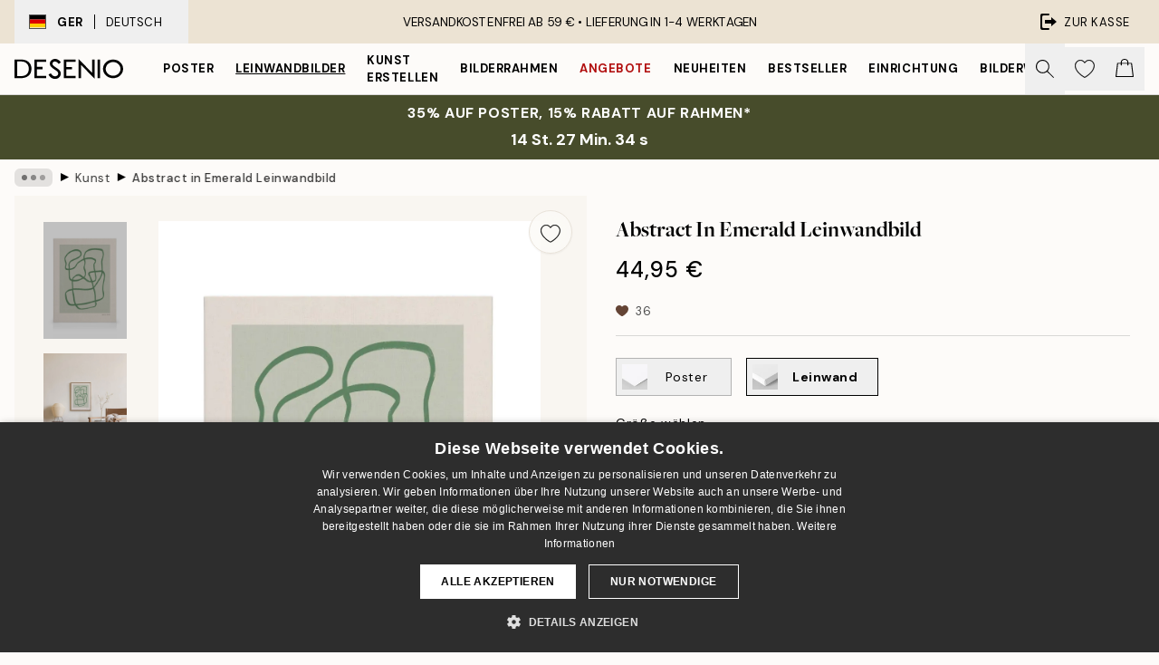

--- FILE ---
content_type: text/html; charset=utf-8
request_url: https://desenio.de/p/leinwandbilder/kunst/abstract-in-emerald-leinwandbild/
body_size: 52177
content:
<!DOCTYPE html><html dir="ltr" lang="de"><head><title>Abstract in Emerald – Abstraktes grünes Leinwandbild | Desenio.de</title><meta name="description" content="Desenio bietet ein trendiges und breites Sortiment an Postern, Drucken und Rahmen. Unser Sortiment umfasst Typografie-Poster, Kinderposter, Schwarz-Weiß-Fotografien, Illustrationen, Gold-Poster und vieles mehr."/><meta charSet="utf-8"/><meta name="viewport" content="initial-scale=1.0, width=device-width"/><link rel="canonical" href="https://desenio.de/p/leinwandbilder/kunst/abstract-in-emerald-leinwandbild/"/><link rel="alternate" hrefLang="en-gb" href="https://desenio.co.uk/p/canvas-prints/art/abstract-in-emerald-canvas-print/"/><link rel="alternate" hrefLang="da-dk" href="https://desenio.dk/p/laerred/kunst/abstract-in-emerald-laerred/"/><link rel="alternate" hrefLang="de-de" href="https://desenio.de/p/leinwandbilder/kunst/abstract-in-emerald-leinwandbild/"/><link rel="alternate" hrefLang="de-at" href="https://desenio.at/p/leinwandbilder/kunst/abstract-in-emerald-leinwandbild/"/><link rel="alternate" hrefLang="sv-se" href="https://desenio.se/p/canvastavlor/konststilar/abstract-in-emerald-canvastavla/"/><link rel="alternate" hrefLang="it-it" href="https://desenio.it/p/stampe-su-tela/arte/abstract-in-emerald-stampa-su-tela/"/><link rel="alternate" hrefLang="fi-fi" href="https://desenio.fi/p/kanvaasi/taide/abstract-in-emerald-kanvaasi/"/><link rel="alternate" hrefLang="fr-fr" href="https://desenio.fr/p/toiles/art/abstract-in-emerald-toile/"/><link rel="alternate" hrefLang="nl-nl" href="https://desenio.nl/p/canvas/kunst/abstract-in-emerald-canvas/"/><link rel="alternate" hrefLang="no-no" href="https://desenio.no/p/lerretsbilder/kunst/abstract-in-emerald-lerret/"/><link rel="alternate" hrefLang="en-ie" href="https://desenio.ie/p/canvas-prints/art/abstract-in-emerald-canvas-print/"/><link rel="alternate" hrefLang="pl-pl" href="https://desenio.pl/p/obrazy-na-plotnie/sztuka/abstract-in-emerald-obraz-na-plotnie/"/><link rel="alternate" hrefLang="en-hu" href="https://desenio.eu/p/canvas/art/abstract-in-emerald-canvas/"/><link rel="alternate" hrefLang="es-es" href="https://desenio.es/p/lienzos/arte/abstract-in-emerald-lienzo/"/><link rel="alternate" hrefLang="en-us" href="https://desenio.com/p/canvas-prints/art/abstract-in-emerald-canvas-print/"/><link rel="alternate" hrefLang="en-ca" href="https://desenio.ca/p/canvas-prints/art/abstract-in-emerald-canvas-print/"/><link rel="alternate" hrefLang="en-au" href="https://desenio.com.au/p/canvas-prints/art/abstract-in-emerald-canvas-print/"/><link rel="alternate" hrefLang="cs-cz" href="https://desenio.cz/p/obrazy-na-platne/umeni/abstract-in-emerald-obraz-na-platne/"/><link rel="alternate" hrefLang="el-gr" href="https://desenio.gr/p/kambades/techne/abstract-in-emerald-kambas/"/><link rel="alternate" hrefLang="pt-pt" href="https://desenio.pt/p/telas-decorativas/arte/abstract-in-emerald-tela/"/><link rel="alternate" hrefLang="sk-sk" href="https://desenio.sk/p/obrazy-na-platne/umenie/abstract-in-emerald-obraz-na-platne/"/><link rel="alternate" hrefLang="de-ch" href="https://desenio.ch/de-ch/p/leinwandbilder/kunst/abstract-in-emerald-leinwand/"/><link rel="alternate" hrefLang="fr-ch" href="https://desenio.ch/fr-ch/p/tableaux-sur-toile/art/abstract-in-emerald-toile/"/><link rel="alternate" hrefLang="it-ch" href="https://desenio.ch/it-ch/p/stampe-su-tela/arte/abstract-in-emerald-stampa-su-tela/"/><link rel="alternate" hrefLang="de-be" href="https://desenio.be/de-be/p/leinwandbilder/kunst/abstract-in-emerald-leinwandbild/"/><link rel="alternate" hrefLang="nl-be" href="https://desenio.be/nl-be/p/canvas/kunst/abstract-in-emerald-canvas/"/><link rel="alternate" hrefLang="fr-be" href="https://desenio.be/fr-be/p/toiles/art/abstract-in-emerald-toile/"/><link rel="alternate" hrefLang="es-us" href="https://desenio.com/es-us/p/lienzos/arte/abstract-in-emerald-lienzo/"/><link rel="alternate" hrefLang="fr-ca" href="https://desenio.ca/fr-ca/p/toiles/art/abstract-in-emerald-toile/"/><link rel="alternate" hrefLang="x-default" href="https://desenio.com/p/canvas-prints/art/abstract-in-emerald-canvas-print/"/><meta property="og:description" content="Desenio bietet ein trendiges und breites Sortiment an Postern, Drucken und Rahmen. Unser Sortiment umfasst Typografie-Poster, Kinderposter, Schwarz-Weiß-Fotografien, Illustrationen, Gold-Poster und vieles mehr."/><meta property="og:url" content="https://desenio.de/p/leinwandbilder/kunst/abstract-in-emerald-leinwandbild/"/><meta property="og:site_name" content="Desenio"/><link rel="preload" href="/_next/static/media/logo.9c4c515a.svg" as="image" fetchpriority="high"/><link rel="preload" href="/_next/static/media/search.6ab51709.svg" as="image" fetchpriority="high"/><link rel="preload" href="/_next/static/media/heart-outline.390ce03b.svg" as="image" fetchpriority="high"/><link rel="preload" href="/_next/static/media/bag-outline.2ac31710.svg" as="image" fetchpriority="high"/><meta property="og:title" content="Abstract in Emerald Leinwandbild"/><meta property="og:type" content="product"/><meta property="og:image" content="https://media.desenio.com/site_images/67f81c81c018756761c82788_1336145008_CAN18457_main_image_DS.jpg"/><meta property="og:image" content="https://media.desenio.com/site_images/6501dc0ed2af90551ef9e393_391811974_CAN18457_50x70.jpg"/><meta property="og:image" content="https://media.desenio.com/site_images/67f81c7ff4a0856dfb4ab8ea_1779812198_CAN18457_corner_image_DS.jpg"/><link rel="preload" as="image" imageSrcSet="https://media.desenio.com/site_images/67f4e9fb744a3159796d0fe7_CAN18457-5_variant_main_image_ds.jpg?auto=compress%2Cformat&amp;fit=max&amp;w=16 16w, https://media.desenio.com/site_images/67f4e9fb744a3159796d0fe7_CAN18457-5_variant_main_image_ds.jpg?auto=compress%2Cformat&amp;fit=max&amp;w=32 32w, https://media.desenio.com/site_images/67f4e9fb744a3159796d0fe7_CAN18457-5_variant_main_image_ds.jpg?auto=compress%2Cformat&amp;fit=max&amp;w=48 48w, https://media.desenio.com/site_images/67f4e9fb744a3159796d0fe7_CAN18457-5_variant_main_image_ds.jpg?auto=compress%2Cformat&amp;fit=max&amp;w=64 64w, https://media.desenio.com/site_images/67f4e9fb744a3159796d0fe7_CAN18457-5_variant_main_image_ds.jpg?auto=compress%2Cformat&amp;fit=max&amp;w=96 96w, https://media.desenio.com/site_images/67f4e9fb744a3159796d0fe7_CAN18457-5_variant_main_image_ds.jpg?auto=compress%2Cformat&amp;fit=max&amp;w=128 128w, https://media.desenio.com/site_images/67f4e9fb744a3159796d0fe7_CAN18457-5_variant_main_image_ds.jpg?auto=compress%2Cformat&amp;fit=max&amp;w=256 256w, https://media.desenio.com/site_images/67f4e9fb744a3159796d0fe7_CAN18457-5_variant_main_image_ds.jpg?auto=compress%2Cformat&amp;fit=max&amp;w=384 384w, https://media.desenio.com/site_images/67f4e9fb744a3159796d0fe7_CAN18457-5_variant_main_image_ds.jpg?auto=compress%2Cformat&amp;fit=max&amp;w=640 640w, https://media.desenio.com/site_images/67f4e9fb744a3159796d0fe7_CAN18457-5_variant_main_image_ds.jpg?auto=compress%2Cformat&amp;fit=max&amp;w=750 750w, https://media.desenio.com/site_images/67f4e9fb744a3159796d0fe7_CAN18457-5_variant_main_image_ds.jpg?auto=compress%2Cformat&amp;fit=max&amp;w=828 828w, https://media.desenio.com/site_images/67f4e9fb744a3159796d0fe7_CAN18457-5_variant_main_image_ds.jpg?auto=compress%2Cformat&amp;fit=max&amp;w=1080 1080w, https://media.desenio.com/site_images/67f4e9fb744a3159796d0fe7_CAN18457-5_variant_main_image_ds.jpg?auto=compress%2Cformat&amp;fit=max&amp;w=1200 1200w, https://media.desenio.com/site_images/67f4e9fb744a3159796d0fe7_CAN18457-5_variant_main_image_ds.jpg?auto=compress%2Cformat&amp;fit=max&amp;w=1920 1920w, https://media.desenio.com/site_images/67f4e9fb744a3159796d0fe7_CAN18457-5_variant_main_image_ds.jpg?auto=compress%2Cformat&amp;fit=max&amp;w=2048 2048w, https://media.desenio.com/site_images/67f4e9fb744a3159796d0fe7_CAN18457-5_variant_main_image_ds.jpg?auto=compress%2Cformat&amp;fit=max&amp;w=3840 3840w" imageSizes="100%" fetchpriority="high"/><meta name="next-head-count" content="48"/><link rel="shortcut icon" href="/favicon.ico" type="image/x-icon"/><link rel="mask-icon" href="/mask-icon.svg" color="black"/><link rel="apple-touch-icon" href="/touch-icon.png"/><meta name="theme-color" content="#eee" media="(prefers-color-scheme: light)"/><meta name="theme-color" content="#000" media="(prefers-color-scheme: dark)"/><meta name="theme-color" content="#eee"/><meta name="google" content="notranslate"/><link rel="preload" href="/_next/static/css/6d1d0b5db35f020f.css" as="style" crossorigin="anonymous"/><link rel="stylesheet" href="/_next/static/css/6d1d0b5db35f020f.css" crossorigin="anonymous" data-n-g=""/><link rel="preload" href="/_next/static/css/833f48369b64c52b.css" as="style" crossorigin="anonymous"/><link rel="stylesheet" href="/_next/static/css/833f48369b64c52b.css" crossorigin="anonymous" data-n-p=""/><noscript data-n-css=""></noscript><script defer="" crossorigin="anonymous" nomodule="" src="/_next/static/chunks/polyfills-42372ed130431b0a.js"></script><script src="/js/cookie-script/37335b252b80b6abdfea8a19d0c7deba.js" defer="" data-nscript="beforeInteractive" crossorigin="anonymous"></script><script defer="" src="/_next/static/chunks/5667.b29e61275f8108a4.js" crossorigin="anonymous"></script><script defer="" src="/_next/static/chunks/3444.baac915d921c3c13.js" crossorigin="anonymous"></script><script defer="" src="/_next/static/chunks/1899.af33a333efc43a50.js" crossorigin="anonymous"></script><script src="/_next/static/chunks/webpack-8caf65f1c1ffda67.js" defer="" crossorigin="anonymous"></script><script src="/_next/static/chunks/framework-2e93983b0e889e06.js" defer="" crossorigin="anonymous"></script><script src="/_next/static/chunks/main-b0a0f65d9ac069d8.js" defer="" crossorigin="anonymous"></script><script src="/_next/static/chunks/pages/_app-89757401c67082bb.js" defer="" crossorigin="anonymous"></script><script src="/_next/static/chunks/6577-29b08a669c31dea3.js" defer="" crossorigin="anonymous"></script><script src="/_next/static/chunks/9111-627649a45d346422.js" defer="" crossorigin="anonymous"></script><script src="/_next/static/chunks/2120-aafe4bba91c54a60.js" defer="" crossorigin="anonymous"></script><script src="/_next/static/chunks/9107-dc0f0ec37167899a.js" defer="" crossorigin="anonymous"></script><script src="/_next/static/chunks/7765-30918bd330e8bf56.js" defer="" crossorigin="anonymous"></script><script src="/_next/static/chunks/6411-7332d398cfbc49fa.js" defer="" crossorigin="anonymous"></script><script src="/_next/static/chunks/4477-5e95b94d74f78e74.js" defer="" crossorigin="anonymous"></script><script src="/_next/static/chunks/pages/p/%5B...slug%5D-da5a7617b01d16b8.js" defer="" crossorigin="anonymous"></script><script src="/_next/static/iLkEzSFw0jrG_3CFROOMw/_buildManifest.js" defer="" crossorigin="anonymous"></script><script src="/_next/static/iLkEzSFw0jrG_3CFROOMw/_ssgManifest.js" defer="" crossorigin="anonymous"></script></head><body class="notranslate" lang="de"><noscript><iframe title="Google Tag Manager" src="https://www.googletagmanager.com/ns.html?id=GTM-PMNSHMZ" height="0" width="0" style="display:none;visibility:hidden"></iframe></noscript><div id="__loading-indicator"></div><div id="__next"><script>history.scrollRestoration = "manual"</script><div id="app" data-project="DS" class="__variable_6e5d6a __variable_0d9ce4 font-body flex min-h-full flex-col"><a href="#main" class="visually-hidden">Skip to main content.</a><aside id="status" class="relative z-40 h-8 bg-brand-cream px-4 w-content:h-12 z-40"><noscript class="flex-center absolute left-0 top-0 z-max flex h-full w-full bg-urgent text-tiny font-medium text-white w-content:text-sm">Bitte aktiviere JavaScript, um bei uns zu shoppen!</noscript><div class="relative m-auto flex h-full max-w-header items-center justify-between"><button class="hidden h-full w-48 items-center py-1 w-content:flex"><div class="relative flex h-full items-center px-4 text-xs uppercase hover:bg-brand-ivory-900 hover:bg-opacity-10 ltr:-left-4 rtl:-right-4"><div class="relative me-3 flex border border-brand-900" style="min-height:15.4px;min-width:19px"><img alt="Germany flag icon" aria-hidden="true" loading="lazy" width="640" height="480" decoding="async" data-nimg="1" class="absolute h-full w-full object-cover" style="color:transparent" src="/_next/static/media/de.8e159e6e.svg"/></div><div class="flex h-4 items-center"><span class="font-bold" title="Germany">GER</span><div role="separator" aria-orientation="vertical" class="mx-3 bg-black h-full" style="width:1px"></div>Deutsch</div></div></button><span></span><div role="region" aria-label="Announcements" class="w-full h-full flex-1 relative"><ul class="flex w-full flex-center h-full"><li aria-posinset="1" aria-setsize="1" class="transition-opacity absolute w-full overflow-hidden flex flex-center opacity-100" style="transition-duration:500ms"><p class="truncate w-content:scale-90">VERSANDKOSTENFREI AB 59 € •    LIEFERUNG IN 1-4 WERKTAGEN</p></li></ul></div><a href="https://checkout.desenio.de/checkout/" class="hidden h-full w-48 justify-end py-1 w-content:flex"><div class="relative flex items-center px-4 text-xs uppercase hover:bg-brand-ivory-900 hover:bg-opacity-10 ltr:-right-4 rtl:-left-4"><img alt="Checkout icon" aria-hidden="true" loading="lazy" width="18" height="18" decoding="async" data-nimg="1" class="rtl-mirror me-2" style="color:transparent" src="/_next/static/media/exit.97f80cf2.svg"/>Zur Kasse</div></a></div></aside><header role="banner" class="sticky top-0 z-30 border-b border-brand-500/50 bg-brand-white px-2 w-content:px-4" aria-label="Main navigation"><nav class="m-auto flex h-14 max-w-header" role="navigation"><div class="flex flex-1 w-content:hidden"></div><div class="flex min-w-fit items-center justify-center w-content:me-8 w-content:justify-start"><a class="flex items-center transition-opacity duration-300 active:hover:opacity-60 active:hover:transition-none active:hover:delay-0 opacity-100 w-content:delay-600" href="https://desenio.de/"><img alt="Desenio Logo" fetchpriority="high" width="581" height="116" decoding="async" data-nimg="1" style="color:transparent;height:22.8px;width:120px" src="/_next/static/media/logo.9c4c515a.svg"/></a></div><section id="synapse-popover-group-Rr7b6" aria-label="Site Navigation" class="hide-scrollbar hidden h-full overflow-x-scroll transition-opacity w-content:flex opacity-100 w-content:delay-600"><div class="menu-test-desktop-variant static border-b border-transparent hover:border-black"><a class="popover-button flex-center flex flex-center flex h-full w-full text-nowrap flex items-center justify-center h-full px-3 text-xs font-bold uppercase font-body" id="synapse-popover-R6r7b6-button" aria-expanded="false" href="https://desenio.de/poster/">Poster</a></div><div class="menu-test-desktop-variant static border-b border-transparent hover:border-black"><a class="popover-button flex-center flex flex-center flex h-full w-full text-nowrap flex items-center justify-center h-full px-3 text-xs font-bold uppercase font-body underline" id="synapse-popover-Rar7b6-button" aria-expanded="false" href="https://desenio.de/leinwandbilder/">Leinwandbilder</a></div><div class="menu-test-desktop-variant static border-b border-transparent hover:border-black"><a class="popover-button flex-center flex flex-center flex h-full w-full text-nowrap flex items-center justify-center h-full px-3 text-xs font-bold uppercase font-body" id="synapse-popover-Rer7b6-button" aria-expanded="false" href="https://desenio.de/poster/kunst-erstellen/">Kunst erstellen</a></div><div class="menu-test-desktop-variant static border-b border-transparent hover:border-black"><a class="popover-button flex-center flex flex-center flex h-full w-full text-nowrap flex items-center justify-center h-full px-3 text-xs font-bold uppercase font-body" id="synapse-popover-Rir7b6-button" aria-expanded="false" href="https://desenio.de/rahmen/">Bilderrahmen</a></div><div class="menu-test-desktop-variant static border-b border-transparent hover:border-black"><a class="popover-button flex-center flex flex-center flex h-full w-full text-nowrap flex items-center justify-center h-full px-3 text-xs font-bold uppercase font-body text-urgent" id="synapse-popover-Rmr7b6-button" aria-expanded="false" href="https://desenio.de/sale/">Angebote</a></div><div class="menu-test-desktop-variant static border-b border-transparent hover:border-black"><a class="popover-button flex-center flex flex-center flex h-full w-full text-nowrap flex items-center justify-center h-full px-3 text-xs font-bold uppercase font-body" id="synapse-popover-Rqr7b6-button" aria-expanded="false" href="https://desenio.de/neuheiten/">Neuheiten</a></div><div class="menu-test-desktop-variant static border-b border-transparent hover:border-black"><a class="popover-button flex-center flex flex-center flex h-full w-full text-nowrap flex items-center justify-center h-full px-3 text-xs font-bold uppercase font-body" id="synapse-popover-Rur7b6-button" aria-expanded="false" href="https://desenio.de/poster/beliebte-bilder/">Bestseller</a></div><div class="menu-test-desktop-variant static border-b border-transparent hover:border-black"><a class="popover-button flex-center flex flex-center flex h-full w-full text-nowrap flex items-center justify-center h-full px-3 text-xs font-bold uppercase font-body" id="synapse-popover-R12r7b6-button" aria-expanded="false" href="https://desenio.de/einrichtung/">Einrichtung</a></div><div class="menu-test-desktop-variant static border-b border-transparent hover:border-black"><a class="popover-button flex-center flex flex-center flex h-full w-full text-nowrap flex items-center justify-center h-full px-3 text-xs font-bold uppercase font-body" id="synapse-popover-R16r7b6-button" aria-expanded="false" href="https://desenio.de/bilderwande/">Bilderwände</a></div><div class="menu-test-desktop-variant static border-b border-transparent hover:border-black"><a class="popover-button flex-center flex flex-center flex h-full w-full text-nowrap flex items-center justify-center h-full px-3 text-xs font-bold uppercase font-body" id="synapse-popover-R1ar7b6-button" aria-expanded="false" href="https://desenio.de/desenio-b2b/">B2B</a></div><div class="menu-test-desktop-variant static border-b border-transparent hover:border-black"><a class="popover-button flex-center flex flex-center flex h-full w-full text-nowrap flex items-center justify-center h-full px-3 text-xs font-bold uppercase font-body" id="synapse-popover-R1er7b6-button" aria-expanded="false" href="https://desenio.de/design-magazine/">Magazine</a></div></section><div class="flex flex-1"><div class="ms-auto flex items-center transition-opacity duration-300 opacity-100 delay-600"><div class="relative flex h-full items-center"><button class="group hidden h-full w-11 items-center justify-center transition-opacity duration-300 w-content:flex opacity-100 w-content:delay-600" aria-label="Suche"><img alt="Search icon" aria-hidden="true" fetchpriority="high" width="20" height="20" decoding="async" data-nimg="1" class="duration-150 xl:group-hover:opacity-75" style="color:transparent" src="/_next/static/media/search.6ab51709.svg"/></button><div class="relative flex h-full items-center" id="synapse-icons-end-R1b7b6-shopping-menu-wrapper"><button class="flex items-center justify-center relative w-11 h-12 animate" tabindex="0" aria-expanded="false" aria-controls="shopping-menu-container__wishlist" aria-label="Show products in Wishlist"><img alt="Icon ends icon" aria-hidden="true" fetchpriority="high" width="144" height="132" decoding="async" data-nimg="1" style="color:transparent;width:22px;height:20px" src="/_next/static/media/heart-outline.390ce03b.svg"/></button><button class="flex items-center justify-center relative w-11 h-12" tabindex="0" aria-expanded="false" aria-controls="shopping-menu-container__cart" aria-label="Show products in Cart"><img alt="Empty cart icon" aria-hidden="true" fetchpriority="high" width="121" height="140" decoding="async" data-nimg="1" style="color:transparent;width:20px;height:20px;position:relative;top:-1px" src="/_next/static/media/bag-outline.2ac31710.svg"/></button></div></div></div></div></nav></header><a href="https://desenio.de/promotion/sale/"><aside aria-labelledby="synapse-promotional-banner-Rc7b6-title" class="flex flex-col flex-center py-2 px-4 z-20 text-center group" style="background:#474c2b;color:#fff"><div class="max-w-header relative w-full"><div class="flex flex-col px-8"><span id="synapse-promotional-banner-Rc7b6-title" class="uppercase font-bold text-md">35% auf Poster, 15% Rabatt auf Rahmen*</span></div><div style="background:#474c2b;color:#fff"><time dateTime="2026-01-22" class="flex pt-1 font-bold flex-center text-[18px]"><span class="mx-1" aria-hidden="true">0 Min. <!-- -->0 s</span><span class="visually-hidden">Gültig bis: 2026-01-22</span></time></div></div></aside></a><span></span><main id="main" class="flex-1"><script type="application/ld+json">{
        "@context": "http://schema.org/",
        "@type": "Product",
        "name": "Abstract in Emerald Leinwandbild",
        "description": "Tiefe: 3,2 cm   Dieses Motiv ist auf Leinwand gedruckt und besitzt eine flache, ebene Oberfläche.",
        "sku": "CAN18457",
        "image": "https://media.desenio.com/site_images/67f81c81c018756761c82788_1336145008_CAN18457_main_image_DS.jpg",
        "url": "https://desenio.de/leinwandbilder/kunst/abstract-in-emerald-leinwandbild/",
        "brand": {
          "@type": "Brand",
          "name": "Desenio"
        },
        "offers": [
          {
              "@type": "Offer",
              "sku": "CAN18457-5",
              "name": "Abstract in Emerald Leinwandbild 30x40 cm",
              "url": "https://desenio.de/leinwandbilder/kunst/abstract-in-emerald-leinwandbild/",
              "priceSpecification": [{"@type":"UnitPriceSpecification","price":44.95,"priceCurrency":"EUR"}],
              "itemCondition": "http://schema.org/NewCondition",
              "availability": "http://schema.org/InStock"
              },{
              "@type": "Offer",
              "sku": "CAN18457-5B",
              "name": "Abstract in Emerald Leinwandbild 30x40 cm",
              "url": "https://desenio.de/leinwandbilder/kunst/abstract-in-emerald-leinwandbild/",
              "priceSpecification": [{"@type":"UnitPriceSpecification","price":79.95,"priceCurrency":"EUR"}],
              "itemCondition": "http://schema.org/NewCondition",
              "availability": "http://schema.org/InStock"
              },{
              "@type": "Offer",
              "sku": "CAN18457-8",
              "name": "Abstract in Emerald Leinwandbild 50x70 cm",
              "url": "https://desenio.de/leinwandbilder/kunst/abstract-in-emerald-leinwandbild/",
              "priceSpecification": [{"@type":"UnitPriceSpecification","price":84.95,"priceCurrency":"EUR"}],
              "itemCondition": "http://schema.org/NewCondition",
              "availability": "http://schema.org/InStock"
              },{
              "@type": "Offer",
              "sku": "CAN18457-5O",
              "name": "Abstract in Emerald Leinwandbild 30x40 cm",
              "url": "https://desenio.de/leinwandbilder/kunst/abstract-in-emerald-leinwandbild/",
              "priceSpecification": [{"@type":"UnitPriceSpecification","price":84.95,"priceCurrency":"EUR"}],
              "itemCondition": "http://schema.org/NewCondition",
              "availability": "http://schema.org/InStock"
              },{
              "@type": "Offer",
              "sku": "CAN18457-8B",
              "name": "Abstract in Emerald Leinwandbild 50x70 cm",
              "url": "https://desenio.de/leinwandbilder/kunst/abstract-in-emerald-leinwandbild/",
              "priceSpecification": [{"@type":"UnitPriceSpecification","price":119,"priceCurrency":"EUR"}],
              "itemCondition": "http://schema.org/NewCondition",
              "availability": "http://schema.org/InStock"
              },{
              "@type": "Offer",
              "sku": "CAN18457-8O",
              "name": "Abstract in Emerald Leinwandbild 50x70 cm",
              "url": "https://desenio.de/leinwandbilder/kunst/abstract-in-emerald-leinwandbild/",
              "priceSpecification": [{"@type":"UnitPriceSpecification","price":129,"priceCurrency":"EUR"}],
              "itemCondition": "http://schema.org/NewCondition",
              "availability": "http://schema.org/InStock"
              }
        ]
      }</script><div class="relative mx-auto mb-12 bg-brand-ivory-300/50 lg:bg-transparent lg:px-4"><div class="mx-auto max-w-header"><nav id="breadcrumbs" class="flex items-center w-full overflow-x-auto hide-scrollbar mask-x-scroll py-2 px-4 lg:-mx-4" aria-label="Breadcrumb" data-ph="breadcrumbs"><div class="sticky start-0 z-10 flex items-center transition-opacity duration-150 shrink-0 opacity-100 delay-150"><div role="presentation" class="flex flex-center h-5 px-2 bg-black/10 rounded-md me-2"><div class="rounded-full bg-black me-1 last:me-0" style="height:6px;width:6px;opacity:calc(0.5 - 0 * 0.1)"></div><div class="rounded-full bg-black me-1 last:me-0" style="height:6px;width:6px;opacity:calc(0.5 - 1 * 0.1)"></div><div class="rounded-full bg-black me-1 last:me-0" style="height:6px;width:6px;opacity:calc(0.5 - 2 * 0.1)"></div></div><div role="separator" aria-orientation="vertical" class="relative font-bold -top-px text-md start-px rtl-mirror">▸</div></div><ol class="flex flex-nowrap ps-1 ms-2" style="transform:translate3d(0px, 0px, 0px)"><li class="flex flex-nowrap mx-1 transition-opacity group duration-300 ltr:first:-ml-3 rtl:first:-mr-3 opacity-0 pointer-events-none"><a class="flex items-center me-2 group-last:me-0 whitespace-nowrap hover:underline truncate text-black/80 text-xs" tabindex="0" style="max-width:15rem" href="https://desenio.de/">Desenio</a><div role="separator" aria-orientation="vertical" class="relative font-bold -top-px text-md start-px rtl-mirror">▸</div></li><li class="flex flex-nowrap mx-1 transition-opacity group duration-300 ltr:first:-ml-3 rtl:first:-mr-3 opacity-0 pointer-events-none"><a class="flex items-center me-2 group-last:me-0 whitespace-nowrap hover:underline truncate text-black/80 text-xs" tabindex="0" style="max-width:15rem" href="https://desenio.de/leinwandbilder/">Leinwandbilder</a><div role="separator" aria-orientation="vertical" class="relative font-bold -top-px text-md start-px rtl-mirror">▸</div></li><li class="flex flex-nowrap mx-1 transition-opacity group duration-300 ltr:first:-ml-3 rtl:first:-mr-3 opacity-100"><a class="flex items-center me-2 group-last:me-0 whitespace-nowrap hover:underline truncate text-black/80 text-xs" tabindex="0" style="max-width:15rem" href="https://desenio.de/leinwandbilder/kunst/">Kunst</a><div role="separator" aria-orientation="vertical" class="relative font-bold -top-px text-md start-px rtl-mirror">▸</div></li><li class="flex flex-nowrap mx-1 transition-opacity group duration-300 ltr:first:-ml-3 rtl:first:-mr-3 opacity-100"><a class="flex items-center me-2 group-last:me-0 whitespace-nowrap hover:underline truncate font-medium pe-3 text-black/80 text-xs" aria-current="page" tabindex="0" style="max-width:15rem" href="https://desenio.de/p/leinwandbilder/kunst/abstract-in-emerald-leinwandbild/">Abstract in Emerald Leinwandbild</a></li></ol></nav></div><div class="relative z-20 m-auto flex h-full max-w-header flex-col items-start lg:flex-row"><div class="h-full w-full min-w-[50%] lg:sticky lg:top-[64px] lg:w-1/2 xl:w-full"><div class="relative hidden h-full bg-brand-ivory-300/50 px-2 py-5 lg:mx-4 lg:ms-0 lg:flex xl:px-8" aria-label="Product images"><div class="absolute right-4 top-0 h-full py-4 xl:right-4"><div class="sticky z-20" style="top:16px"><div class="z-10 me-4 lg:me-0"><button class="flex-center bg-blur group m-auto flex h-12 min-w-[48px] max-w-[48px] flex-1 rounded-full border border-brand-ivory-500 bg-brand-white/80 text-md shadow-sm" aria-label="Remove this product from wishlist"><div class="relative top-0.5 h-5 shrink-0 scale-100 transition duration-300 group-active:scale-90 group-active:duration-0"><img alt="" aria-hidden="true" loading="lazy" width="22" height="20" decoding="async" data-nimg="1" style="color:transparent" src="/_next/static/media/heart-outline.390ce03b.svg"/></div></button></div></div></div><div class="hide-scrollbar me-3 hidden w-24 flex-col overflow-y-auto pe-1 transition-opacity duration-300 ease-in-out xl:py-2 2xl:w-32 xl:flex opacity-0 mask-y-scroll" style="max-height:0"><div class="h-px"></div><button class="relative mb-4 h-0 w-full bg-white last:mb-0" disabled="" aria-label="Show image 1" aria-controls="synapse-product-photoswipe-thumbnail-slider-R9ip9b6-container" aria-owns="synapse-product-photoswipe-thumbnail-slider-R9ip9b6-slide-0" aria-current="true" style="padding-bottom:139.9%"><img alt="Abstraktes Leinwandbild in Smaragdgrün mit wirren, dicken grünen Linien auf hellgrünem Hintergrund, modern und beruhigend." loading="lazy" decoding="async" data-nimg="fill" style="position:absolute;height:100%;width:100%;left:0;top:0;right:0;bottom:0;color:transparent;max-width:100%;background-size:cover;background-position:50% 50%;background-repeat:no-repeat;background-image:url(&quot;data:image/svg+xml;charset=utf-8,%3Csvg xmlns=&#x27;http://www.w3.org/2000/svg&#x27; %3E%3Cfilter id=&#x27;b&#x27; color-interpolation-filters=&#x27;sRGB&#x27;%3E%3CfeGaussianBlur stdDeviation=&#x27;20&#x27;/%3E%3CfeColorMatrix values=&#x27;1 0 0 0 0 0 1 0 0 0 0 0 1 0 0 0 0 0 100 -1&#x27; result=&#x27;s&#x27;/%3E%3CfeFlood x=&#x27;0&#x27; y=&#x27;0&#x27; width=&#x27;100%25&#x27; height=&#x27;100%25&#x27;/%3E%3CfeComposite operator=&#x27;out&#x27; in=&#x27;s&#x27;/%3E%3CfeComposite in2=&#x27;SourceGraphic&#x27;/%3E%3CfeGaussianBlur stdDeviation=&#x27;20&#x27;/%3E%3C/filter%3E%3Cimage width=&#x27;100%25&#x27; height=&#x27;100%25&#x27; x=&#x27;0&#x27; y=&#x27;0&#x27; preserveAspectRatio=&#x27;none&#x27; style=&#x27;filter: url(%23b);&#x27; href=&#x27;[data-uri]&#x27;/%3E%3C/svg%3E&quot;)" sizes="100%" srcSet="https://media.desenio.com/site_images/67f4e9fb744a3159796d0fe7_CAN18457-5_variant_main_image_ds.jpg?auto=compress%2Cformat&amp;fit=max&amp;w=16 16w, https://media.desenio.com/site_images/67f4e9fb744a3159796d0fe7_CAN18457-5_variant_main_image_ds.jpg?auto=compress%2Cformat&amp;fit=max&amp;w=32 32w, https://media.desenio.com/site_images/67f4e9fb744a3159796d0fe7_CAN18457-5_variant_main_image_ds.jpg?auto=compress%2Cformat&amp;fit=max&amp;w=48 48w, https://media.desenio.com/site_images/67f4e9fb744a3159796d0fe7_CAN18457-5_variant_main_image_ds.jpg?auto=compress%2Cformat&amp;fit=max&amp;w=64 64w, https://media.desenio.com/site_images/67f4e9fb744a3159796d0fe7_CAN18457-5_variant_main_image_ds.jpg?auto=compress%2Cformat&amp;fit=max&amp;w=96 96w, https://media.desenio.com/site_images/67f4e9fb744a3159796d0fe7_CAN18457-5_variant_main_image_ds.jpg?auto=compress%2Cformat&amp;fit=max&amp;w=128 128w, https://media.desenio.com/site_images/67f4e9fb744a3159796d0fe7_CAN18457-5_variant_main_image_ds.jpg?auto=compress%2Cformat&amp;fit=max&amp;w=256 256w, https://media.desenio.com/site_images/67f4e9fb744a3159796d0fe7_CAN18457-5_variant_main_image_ds.jpg?auto=compress%2Cformat&amp;fit=max&amp;w=384 384w, https://media.desenio.com/site_images/67f4e9fb744a3159796d0fe7_CAN18457-5_variant_main_image_ds.jpg?auto=compress%2Cformat&amp;fit=max&amp;w=640 640w, https://media.desenio.com/site_images/67f4e9fb744a3159796d0fe7_CAN18457-5_variant_main_image_ds.jpg?auto=compress%2Cformat&amp;fit=max&amp;w=750 750w, https://media.desenio.com/site_images/67f4e9fb744a3159796d0fe7_CAN18457-5_variant_main_image_ds.jpg?auto=compress%2Cformat&amp;fit=max&amp;w=828 828w, https://media.desenio.com/site_images/67f4e9fb744a3159796d0fe7_CAN18457-5_variant_main_image_ds.jpg?auto=compress%2Cformat&amp;fit=max&amp;w=1080 1080w, https://media.desenio.com/site_images/67f4e9fb744a3159796d0fe7_CAN18457-5_variant_main_image_ds.jpg?auto=compress%2Cformat&amp;fit=max&amp;w=1200 1200w, https://media.desenio.com/site_images/67f4e9fb744a3159796d0fe7_CAN18457-5_variant_main_image_ds.jpg?auto=compress%2Cformat&amp;fit=max&amp;w=1920 1920w, https://media.desenio.com/site_images/67f4e9fb744a3159796d0fe7_CAN18457-5_variant_main_image_ds.jpg?auto=compress%2Cformat&amp;fit=max&amp;w=2048 2048w, https://media.desenio.com/site_images/67f4e9fb744a3159796d0fe7_CAN18457-5_variant_main_image_ds.jpg?auto=compress%2Cformat&amp;fit=max&amp;w=3840 3840w" src="https://media.desenio.com/site_images/67f4e9fb744a3159796d0fe7_CAN18457-5_variant_main_image_ds.jpg?auto=compress%2Cformat&amp;fit=max&amp;w=3840"/><div class="absolute left-0 top-0 h-full w-full bg-black transition-opacity duration-150 opacity-25"></div></button><button class="relative mb-4 h-0 w-full bg-white last:mb-0" aria-label="Show image 2" aria-controls="synapse-product-photoswipe-thumbnail-slider-R9ip9b6-container" aria-owns="synapse-product-photoswipe-thumbnail-slider-R9ip9b6-slide-1" aria-current="false" style="padding-bottom:124.9%"><img alt="Leinwandbild mit abstrakten grünen Linien auf hellgrauem Hintergrund, in einem modernen Wohnzimmer über einem Sideboard." loading="lazy" decoding="async" data-nimg="fill" style="position:absolute;height:100%;width:100%;left:0;top:0;right:0;bottom:0;color:transparent;max-width:100%;background-size:cover;background-position:50% 50%;background-repeat:no-repeat;background-image:url(&quot;data:image/svg+xml;charset=utf-8,%3Csvg xmlns=&#x27;http://www.w3.org/2000/svg&#x27; %3E%3Cfilter id=&#x27;b&#x27; color-interpolation-filters=&#x27;sRGB&#x27;%3E%3CfeGaussianBlur stdDeviation=&#x27;20&#x27;/%3E%3CfeColorMatrix values=&#x27;1 0 0 0 0 0 1 0 0 0 0 0 1 0 0 0 0 0 100 -1&#x27; result=&#x27;s&#x27;/%3E%3CfeFlood x=&#x27;0&#x27; y=&#x27;0&#x27; width=&#x27;100%25&#x27; height=&#x27;100%25&#x27;/%3E%3CfeComposite operator=&#x27;out&#x27; in=&#x27;s&#x27;/%3E%3CfeComposite in2=&#x27;SourceGraphic&#x27;/%3E%3CfeGaussianBlur stdDeviation=&#x27;20&#x27;/%3E%3C/filter%3E%3Cimage width=&#x27;100%25&#x27; height=&#x27;100%25&#x27; x=&#x27;0&#x27; y=&#x27;0&#x27; preserveAspectRatio=&#x27;none&#x27; style=&#x27;filter: url(%23b);&#x27; href=&#x27;[data-uri]&#x27;/%3E%3C/svg%3E&quot;)" sizes="100%" srcSet="https://media.desenio.com/site_images/6501dc0ed2af90551ef9e393_391811974_CAN18457_50x70.jpg?auto=compress%2Cformat&amp;fit=max&amp;w=16 16w, https://media.desenio.com/site_images/6501dc0ed2af90551ef9e393_391811974_CAN18457_50x70.jpg?auto=compress%2Cformat&amp;fit=max&amp;w=32 32w, https://media.desenio.com/site_images/6501dc0ed2af90551ef9e393_391811974_CAN18457_50x70.jpg?auto=compress%2Cformat&amp;fit=max&amp;w=48 48w, https://media.desenio.com/site_images/6501dc0ed2af90551ef9e393_391811974_CAN18457_50x70.jpg?auto=compress%2Cformat&amp;fit=max&amp;w=64 64w, https://media.desenio.com/site_images/6501dc0ed2af90551ef9e393_391811974_CAN18457_50x70.jpg?auto=compress%2Cformat&amp;fit=max&amp;w=96 96w, https://media.desenio.com/site_images/6501dc0ed2af90551ef9e393_391811974_CAN18457_50x70.jpg?auto=compress%2Cformat&amp;fit=max&amp;w=128 128w, https://media.desenio.com/site_images/6501dc0ed2af90551ef9e393_391811974_CAN18457_50x70.jpg?auto=compress%2Cformat&amp;fit=max&amp;w=256 256w, https://media.desenio.com/site_images/6501dc0ed2af90551ef9e393_391811974_CAN18457_50x70.jpg?auto=compress%2Cformat&amp;fit=max&amp;w=384 384w, https://media.desenio.com/site_images/6501dc0ed2af90551ef9e393_391811974_CAN18457_50x70.jpg?auto=compress%2Cformat&amp;fit=max&amp;w=640 640w, https://media.desenio.com/site_images/6501dc0ed2af90551ef9e393_391811974_CAN18457_50x70.jpg?auto=compress%2Cformat&amp;fit=max&amp;w=750 750w, https://media.desenio.com/site_images/6501dc0ed2af90551ef9e393_391811974_CAN18457_50x70.jpg?auto=compress%2Cformat&amp;fit=max&amp;w=828 828w, https://media.desenio.com/site_images/6501dc0ed2af90551ef9e393_391811974_CAN18457_50x70.jpg?auto=compress%2Cformat&amp;fit=max&amp;w=1080 1080w, https://media.desenio.com/site_images/6501dc0ed2af90551ef9e393_391811974_CAN18457_50x70.jpg?auto=compress%2Cformat&amp;fit=max&amp;w=1200 1200w, https://media.desenio.com/site_images/6501dc0ed2af90551ef9e393_391811974_CAN18457_50x70.jpg?auto=compress%2Cformat&amp;fit=max&amp;w=1920 1920w, https://media.desenio.com/site_images/6501dc0ed2af90551ef9e393_391811974_CAN18457_50x70.jpg?auto=compress%2Cformat&amp;fit=max&amp;w=2048 2048w, https://media.desenio.com/site_images/6501dc0ed2af90551ef9e393_391811974_CAN18457_50x70.jpg?auto=compress%2Cformat&amp;fit=max&amp;w=3840 3840w" src="https://media.desenio.com/site_images/6501dc0ed2af90551ef9e393_391811974_CAN18457_50x70.jpg?auto=compress%2Cformat&amp;fit=max&amp;w=3840"/><div class="absolute left-0 top-0 h-full w-full bg-black transition-opacity duration-150 opacity-0"></div></button><button class="relative mb-4 h-0 w-full bg-white last:mb-0" aria-label="Show image 3" aria-controls="synapse-product-photoswipe-thumbnail-slider-R9ip9b6-container" aria-owns="synapse-product-photoswipe-thumbnail-slider-R9ip9b6-slide-2" aria-current="false" style="padding-bottom:139.9%"><img alt="Product image: 3" loading="lazy" decoding="async" data-nimg="fill" style="position:absolute;height:100%;width:100%;left:0;top:0;right:0;bottom:0;color:transparent;max-width:100%;background-size:cover;background-position:50% 50%;background-repeat:no-repeat;background-image:url(&quot;data:image/svg+xml;charset=utf-8,%3Csvg xmlns=&#x27;http://www.w3.org/2000/svg&#x27; %3E%3Cfilter id=&#x27;b&#x27; color-interpolation-filters=&#x27;sRGB&#x27;%3E%3CfeGaussianBlur stdDeviation=&#x27;20&#x27;/%3E%3CfeColorMatrix values=&#x27;1 0 0 0 0 0 1 0 0 0 0 0 1 0 0 0 0 0 100 -1&#x27; result=&#x27;s&#x27;/%3E%3CfeFlood x=&#x27;0&#x27; y=&#x27;0&#x27; width=&#x27;100%25&#x27; height=&#x27;100%25&#x27;/%3E%3CfeComposite operator=&#x27;out&#x27; in=&#x27;s&#x27;/%3E%3CfeComposite in2=&#x27;SourceGraphic&#x27;/%3E%3CfeGaussianBlur stdDeviation=&#x27;20&#x27;/%3E%3C/filter%3E%3Cimage width=&#x27;100%25&#x27; height=&#x27;100%25&#x27; x=&#x27;0&#x27; y=&#x27;0&#x27; preserveAspectRatio=&#x27;none&#x27; style=&#x27;filter: url(%23b);&#x27; href=&#x27;[data-uri]&#x27;/%3E%3C/svg%3E&quot;)" sizes="100%" srcSet="https://media.desenio.com/site_images/67f81c7ff4a0856dfb4ab8ea_1779812198_CAN18457_corner_image_DS.jpg?auto=compress%2Cformat&amp;fit=max&amp;w=16 16w, https://media.desenio.com/site_images/67f81c7ff4a0856dfb4ab8ea_1779812198_CAN18457_corner_image_DS.jpg?auto=compress%2Cformat&amp;fit=max&amp;w=32 32w, https://media.desenio.com/site_images/67f81c7ff4a0856dfb4ab8ea_1779812198_CAN18457_corner_image_DS.jpg?auto=compress%2Cformat&amp;fit=max&amp;w=48 48w, https://media.desenio.com/site_images/67f81c7ff4a0856dfb4ab8ea_1779812198_CAN18457_corner_image_DS.jpg?auto=compress%2Cformat&amp;fit=max&amp;w=64 64w, https://media.desenio.com/site_images/67f81c7ff4a0856dfb4ab8ea_1779812198_CAN18457_corner_image_DS.jpg?auto=compress%2Cformat&amp;fit=max&amp;w=96 96w, https://media.desenio.com/site_images/67f81c7ff4a0856dfb4ab8ea_1779812198_CAN18457_corner_image_DS.jpg?auto=compress%2Cformat&amp;fit=max&amp;w=128 128w, https://media.desenio.com/site_images/67f81c7ff4a0856dfb4ab8ea_1779812198_CAN18457_corner_image_DS.jpg?auto=compress%2Cformat&amp;fit=max&amp;w=256 256w, https://media.desenio.com/site_images/67f81c7ff4a0856dfb4ab8ea_1779812198_CAN18457_corner_image_DS.jpg?auto=compress%2Cformat&amp;fit=max&amp;w=384 384w, https://media.desenio.com/site_images/67f81c7ff4a0856dfb4ab8ea_1779812198_CAN18457_corner_image_DS.jpg?auto=compress%2Cformat&amp;fit=max&amp;w=640 640w, https://media.desenio.com/site_images/67f81c7ff4a0856dfb4ab8ea_1779812198_CAN18457_corner_image_DS.jpg?auto=compress%2Cformat&amp;fit=max&amp;w=750 750w, https://media.desenio.com/site_images/67f81c7ff4a0856dfb4ab8ea_1779812198_CAN18457_corner_image_DS.jpg?auto=compress%2Cformat&amp;fit=max&amp;w=828 828w, https://media.desenio.com/site_images/67f81c7ff4a0856dfb4ab8ea_1779812198_CAN18457_corner_image_DS.jpg?auto=compress%2Cformat&amp;fit=max&amp;w=1080 1080w, https://media.desenio.com/site_images/67f81c7ff4a0856dfb4ab8ea_1779812198_CAN18457_corner_image_DS.jpg?auto=compress%2Cformat&amp;fit=max&amp;w=1200 1200w, https://media.desenio.com/site_images/67f81c7ff4a0856dfb4ab8ea_1779812198_CAN18457_corner_image_DS.jpg?auto=compress%2Cformat&amp;fit=max&amp;w=1920 1920w, https://media.desenio.com/site_images/67f81c7ff4a0856dfb4ab8ea_1779812198_CAN18457_corner_image_DS.jpg?auto=compress%2Cformat&amp;fit=max&amp;w=2048 2048w, https://media.desenio.com/site_images/67f81c7ff4a0856dfb4ab8ea_1779812198_CAN18457_corner_image_DS.jpg?auto=compress%2Cformat&amp;fit=max&amp;w=3840 3840w" src="https://media.desenio.com/site_images/67f81c7ff4a0856dfb4ab8ea_1779812198_CAN18457_corner_image_DS.jpg?auto=compress%2Cformat&amp;fit=max&amp;w=3840"/><div class="absolute left-0 top-0 h-full w-full bg-black transition-opacity duration-150 opacity-0"></div></button><button class="relative mb-4 h-0 w-full border last:mb-0" aria-label="Show video 1" aria-controls="synapse-product-photoswipe-thumbnail-slider-R9ip9b6-container" aria-owns="synapse-product-photoswipe-thumbnail-slider-R9ip9b6-video-slide-0" aria-current="false" style="padding-bottom:139.92537313432837%"><img alt="Video thumbnail" loading="lazy" width="536" height="750" decoding="async" data-nimg="1" class="absolute h-full w-full object-cover" style="color:transparent" srcSet="/_next/image/?url=%2F_next%2Fstatic%2Fmedia%2Fvideo-thumbnail-framed-canvas.10502524.jpg&amp;w=640&amp;q=75 1x, /_next/image/?url=%2F_next%2Fstatic%2Fmedia%2Fvideo-thumbnail-framed-canvas.10502524.jpg&amp;w=1080&amp;q=75 2x" src="/_next/image/?url=%2F_next%2Fstatic%2Fmedia%2Fvideo-thumbnail-framed-canvas.10502524.jpg&amp;w=1080&amp;q=75"/><div class="bg-blur absolute overflow-hidden rounded-full bg-white/50 shadow-lg transition duration-300 ease-out" style="height:40px;width:40px;top:50%;left:50%;transform:translate(-50%, -50%)"><div class="flex-center absolute flex h-full w-full" style="transform:scale(.4)"><img alt="Play" loading="lazy" width="500" height="500" decoding="async" data-nimg="1" class="opacity-75" style="color:transparent;object-fit:contain" src="/_next/static/media/play.64f8cf1a.svg"/></div></div><div class="absolute left-0 top-0 h-full w-full bg-black transition-opacity duration-150 opacity-0"></div></button><div class="h-px"></div></div><div id="synapse-product-photoswipe-thumbnail-slider-R9ip9b6-container" class="w-full flex-1 overflow-hidden"><section aria-label="Product images" class="flex flex-col justify-center"><h2 class="w-full px-4 mb-2 text-center h3 visually-hidden">Product images</h2><div class="flex w-full items-center"><button class="flex flex-center group z-10 xl:hidden opacity-0" aria-hidden="true" style="min-height:2rem;min-width:2rem" aria-label="Previous - Slide" aria-controls="synapse-slider-R6pip9b6"><img alt="Left arrow icon" aria-hidden="true" loading="lazy" width="15" height="15" decoding="async" data-nimg="1" class="transition-opacity duration-300 rtl-mirror group-disabled:opacity-25" style="color:transparent;height:15px;width:15px" src="/_next/static/media/arrow-left-thin.12bd2c75.svg"/></button><ul id="synapse-slider-R6pip9b6" class="flex-1 grid hide-scrollbar no-highlight overscroll-x-contain transition-opacity drag-safe-area duration-300 justify-center overflow-x-auto opacity-0 pointer-events-none" style="gap:16px;grid-auto-flow:column;scroll-padding:0;grid-auto-columns:calc(100% - 0px - 0px)"><li id="synapse-slider-R6pip9b6-slide-1" class="scroll-snap-start flex flex-center" role="tabpanel"><div class="flex flex-1 h-full relative flex-center min-w-0"><a id="synapse-product-photoswipe-thumbnail-slider-R9ip9b6-slide-0" class="flex relative flex-center w-full h-full mx-1 p-2 overflow-hidden lg:max-h-screen lg:min-h-[545px!important] xl:min-h-[600px!important] max-w-[320px] md:max-w-[438px] lg:max-w-[981px] min-w-[160px] lg:min-w-[390px] xl:min-w-[438px]" style="width:calc(71.4796283059328vh - 0px)" href="https://media.desenio.com/site_images/67f4e9fb744a3159796d0fe7_CAN18457-5_variant_main_image_ds.jpg" data-pswp-width="1000" data-pswp-height="1399" rel="noreferrer" target="_blank" data-photoswipe-item="true"><div class="relative h-0 w-full" style="padding-bottom:139.9%"><div class="absolute h-full w-full bg-white object-contain"><img alt="Abstraktes Leinwandbild in Smaragdgrün mit wirren, dicken grünen Linien auf hellgrünem Hintergrund, modern und beruhigend." fetchpriority="high" decoding="async" data-nimg="fill" class="z-10" style="position:absolute;height:100%;width:100%;left:0;top:0;right:0;bottom:0;color:transparent;max-width:100%;background-size:cover;background-position:50% 50%;background-repeat:no-repeat;background-image:url(&quot;data:image/svg+xml;charset=utf-8,%3Csvg xmlns=&#x27;http://www.w3.org/2000/svg&#x27; %3E%3Cfilter id=&#x27;b&#x27; color-interpolation-filters=&#x27;sRGB&#x27;%3E%3CfeGaussianBlur stdDeviation=&#x27;20&#x27;/%3E%3CfeColorMatrix values=&#x27;1 0 0 0 0 0 1 0 0 0 0 0 1 0 0 0 0 0 100 -1&#x27; result=&#x27;s&#x27;/%3E%3CfeFlood x=&#x27;0&#x27; y=&#x27;0&#x27; width=&#x27;100%25&#x27; height=&#x27;100%25&#x27;/%3E%3CfeComposite operator=&#x27;out&#x27; in=&#x27;s&#x27;/%3E%3CfeComposite in2=&#x27;SourceGraphic&#x27;/%3E%3CfeGaussianBlur stdDeviation=&#x27;20&#x27;/%3E%3C/filter%3E%3Cimage width=&#x27;100%25&#x27; height=&#x27;100%25&#x27; x=&#x27;0&#x27; y=&#x27;0&#x27; preserveAspectRatio=&#x27;none&#x27; style=&#x27;filter: url(%23b);&#x27; href=&#x27;[data-uri]&#x27;/%3E%3C/svg%3E&quot;)" sizes="100%" srcSet="https://media.desenio.com/site_images/67f4e9fb744a3159796d0fe7_CAN18457-5_variant_main_image_ds.jpg?auto=compress%2Cformat&amp;fit=max&amp;w=16 16w, https://media.desenio.com/site_images/67f4e9fb744a3159796d0fe7_CAN18457-5_variant_main_image_ds.jpg?auto=compress%2Cformat&amp;fit=max&amp;w=32 32w, https://media.desenio.com/site_images/67f4e9fb744a3159796d0fe7_CAN18457-5_variant_main_image_ds.jpg?auto=compress%2Cformat&amp;fit=max&amp;w=48 48w, https://media.desenio.com/site_images/67f4e9fb744a3159796d0fe7_CAN18457-5_variant_main_image_ds.jpg?auto=compress%2Cformat&amp;fit=max&amp;w=64 64w, https://media.desenio.com/site_images/67f4e9fb744a3159796d0fe7_CAN18457-5_variant_main_image_ds.jpg?auto=compress%2Cformat&amp;fit=max&amp;w=96 96w, https://media.desenio.com/site_images/67f4e9fb744a3159796d0fe7_CAN18457-5_variant_main_image_ds.jpg?auto=compress%2Cformat&amp;fit=max&amp;w=128 128w, https://media.desenio.com/site_images/67f4e9fb744a3159796d0fe7_CAN18457-5_variant_main_image_ds.jpg?auto=compress%2Cformat&amp;fit=max&amp;w=256 256w, https://media.desenio.com/site_images/67f4e9fb744a3159796d0fe7_CAN18457-5_variant_main_image_ds.jpg?auto=compress%2Cformat&amp;fit=max&amp;w=384 384w, https://media.desenio.com/site_images/67f4e9fb744a3159796d0fe7_CAN18457-5_variant_main_image_ds.jpg?auto=compress%2Cformat&amp;fit=max&amp;w=640 640w, https://media.desenio.com/site_images/67f4e9fb744a3159796d0fe7_CAN18457-5_variant_main_image_ds.jpg?auto=compress%2Cformat&amp;fit=max&amp;w=750 750w, https://media.desenio.com/site_images/67f4e9fb744a3159796d0fe7_CAN18457-5_variant_main_image_ds.jpg?auto=compress%2Cformat&amp;fit=max&amp;w=828 828w, https://media.desenio.com/site_images/67f4e9fb744a3159796d0fe7_CAN18457-5_variant_main_image_ds.jpg?auto=compress%2Cformat&amp;fit=max&amp;w=1080 1080w, https://media.desenio.com/site_images/67f4e9fb744a3159796d0fe7_CAN18457-5_variant_main_image_ds.jpg?auto=compress%2Cformat&amp;fit=max&amp;w=1200 1200w, https://media.desenio.com/site_images/67f4e9fb744a3159796d0fe7_CAN18457-5_variant_main_image_ds.jpg?auto=compress%2Cformat&amp;fit=max&amp;w=1920 1920w, https://media.desenio.com/site_images/67f4e9fb744a3159796d0fe7_CAN18457-5_variant_main_image_ds.jpg?auto=compress%2Cformat&amp;fit=max&amp;w=2048 2048w, https://media.desenio.com/site_images/67f4e9fb744a3159796d0fe7_CAN18457-5_variant_main_image_ds.jpg?auto=compress%2Cformat&amp;fit=max&amp;w=3840 3840w" src="https://media.desenio.com/site_images/67f4e9fb744a3159796d0fe7_CAN18457-5_variant_main_image_ds.jpg?auto=compress%2Cformat&amp;fit=max&amp;w=3840"/></div></div></a></div></li><li id="synapse-slider-R6pip9b6-slide-2" class="scroll-snap-start flex flex-center relative" role="tabpanel"><a id="synapse-product-photoswipe-thumbnail-slider-R9ip9b6-slide-1" class="flex relative flex-center w-full h-full mx-1 p-2 overflow-hidden lg:max-h-screen lg:min-h-[545px!important] xl:min-h-[600px!important] max-w-[320px] md:max-w-[438px] lg:max-w-[981px] min-w-[160px] lg:min-w-[390px] xl:min-w-[438px]" style="width:calc(80.0640512409928vh - 0px)" href="https://media.desenio.com/site_images/6501dc0ed2af90551ef9e393_391811974_CAN18457_50x70.jpg" data-pswp-width="1000" data-pswp-height="1249" rel="noreferrer" target="_blank" data-photoswipe-item="true"><div class="relative h-0 w-full" style="padding-bottom:124.9%"><div class="absolute h-full w-full bg-white object-contain"><img alt="Leinwandbild mit abstrakten grünen Linien auf hellgrauem Hintergrund, in einem modernen Wohnzimmer über einem Sideboard." loading="lazy" decoding="async" data-nimg="fill" class="z-10" style="position:absolute;height:100%;width:100%;left:0;top:0;right:0;bottom:0;color:transparent;max-width:100%;background-size:cover;background-position:50% 50%;background-repeat:no-repeat;background-image:url(&quot;data:image/svg+xml;charset=utf-8,%3Csvg xmlns=&#x27;http://www.w3.org/2000/svg&#x27; %3E%3Cfilter id=&#x27;b&#x27; color-interpolation-filters=&#x27;sRGB&#x27;%3E%3CfeGaussianBlur stdDeviation=&#x27;20&#x27;/%3E%3CfeColorMatrix values=&#x27;1 0 0 0 0 0 1 0 0 0 0 0 1 0 0 0 0 0 100 -1&#x27; result=&#x27;s&#x27;/%3E%3CfeFlood x=&#x27;0&#x27; y=&#x27;0&#x27; width=&#x27;100%25&#x27; height=&#x27;100%25&#x27;/%3E%3CfeComposite operator=&#x27;out&#x27; in=&#x27;s&#x27;/%3E%3CfeComposite in2=&#x27;SourceGraphic&#x27;/%3E%3CfeGaussianBlur stdDeviation=&#x27;20&#x27;/%3E%3C/filter%3E%3Cimage width=&#x27;100%25&#x27; height=&#x27;100%25&#x27; x=&#x27;0&#x27; y=&#x27;0&#x27; preserveAspectRatio=&#x27;none&#x27; style=&#x27;filter: url(%23b);&#x27; href=&#x27;[data-uri]&#x27;/%3E%3C/svg%3E&quot;)" sizes="100%" srcSet="https://media.desenio.com/site_images/6501dc0ed2af90551ef9e393_391811974_CAN18457_50x70.jpg?auto=compress%2Cformat&amp;fit=max&amp;w=16 16w, https://media.desenio.com/site_images/6501dc0ed2af90551ef9e393_391811974_CAN18457_50x70.jpg?auto=compress%2Cformat&amp;fit=max&amp;w=32 32w, https://media.desenio.com/site_images/6501dc0ed2af90551ef9e393_391811974_CAN18457_50x70.jpg?auto=compress%2Cformat&amp;fit=max&amp;w=48 48w, https://media.desenio.com/site_images/6501dc0ed2af90551ef9e393_391811974_CAN18457_50x70.jpg?auto=compress%2Cformat&amp;fit=max&amp;w=64 64w, https://media.desenio.com/site_images/6501dc0ed2af90551ef9e393_391811974_CAN18457_50x70.jpg?auto=compress%2Cformat&amp;fit=max&amp;w=96 96w, https://media.desenio.com/site_images/6501dc0ed2af90551ef9e393_391811974_CAN18457_50x70.jpg?auto=compress%2Cformat&amp;fit=max&amp;w=128 128w, https://media.desenio.com/site_images/6501dc0ed2af90551ef9e393_391811974_CAN18457_50x70.jpg?auto=compress%2Cformat&amp;fit=max&amp;w=256 256w, https://media.desenio.com/site_images/6501dc0ed2af90551ef9e393_391811974_CAN18457_50x70.jpg?auto=compress%2Cformat&amp;fit=max&amp;w=384 384w, https://media.desenio.com/site_images/6501dc0ed2af90551ef9e393_391811974_CAN18457_50x70.jpg?auto=compress%2Cformat&amp;fit=max&amp;w=640 640w, https://media.desenio.com/site_images/6501dc0ed2af90551ef9e393_391811974_CAN18457_50x70.jpg?auto=compress%2Cformat&amp;fit=max&amp;w=750 750w, https://media.desenio.com/site_images/6501dc0ed2af90551ef9e393_391811974_CAN18457_50x70.jpg?auto=compress%2Cformat&amp;fit=max&amp;w=828 828w, https://media.desenio.com/site_images/6501dc0ed2af90551ef9e393_391811974_CAN18457_50x70.jpg?auto=compress%2Cformat&amp;fit=max&amp;w=1080 1080w, https://media.desenio.com/site_images/6501dc0ed2af90551ef9e393_391811974_CAN18457_50x70.jpg?auto=compress%2Cformat&amp;fit=max&amp;w=1200 1200w, https://media.desenio.com/site_images/6501dc0ed2af90551ef9e393_391811974_CAN18457_50x70.jpg?auto=compress%2Cformat&amp;fit=max&amp;w=1920 1920w, https://media.desenio.com/site_images/6501dc0ed2af90551ef9e393_391811974_CAN18457_50x70.jpg?auto=compress%2Cformat&amp;fit=max&amp;w=2048 2048w, https://media.desenio.com/site_images/6501dc0ed2af90551ef9e393_391811974_CAN18457_50x70.jpg?auto=compress%2Cformat&amp;fit=max&amp;w=3840 3840w" src="https://media.desenio.com/site_images/6501dc0ed2af90551ef9e393_391811974_CAN18457_50x70.jpg?auto=compress%2Cformat&amp;fit=max&amp;w=3840"/></div></div></a></li><li id="synapse-slider-R6pip9b6-slide-3" class="scroll-snap-start flex flex-center relative" role="tabpanel"><a id="synapse-product-photoswipe-thumbnail-slider-R9ip9b6-slide-2" class="flex relative flex-center w-full h-full mx-1 p-2 overflow-hidden lg:max-h-screen lg:min-h-[545px!important] xl:min-h-[600px!important] max-w-[320px] md:max-w-[438px] lg:max-w-[981px] min-w-[160px] lg:min-w-[390px] xl:min-w-[438px]" style="width:calc(71.4796283059328vh - 0px)" href="https://media.desenio.com/site_images/67f81c7ff4a0856dfb4ab8ea_1779812198_CAN18457_corner_image_DS.jpg" data-pswp-width="1000" data-pswp-height="1399" rel="noreferrer" target="_blank" data-photoswipe-item="true"><div class="relative h-0 w-full" style="padding-bottom:139.9%"><div class="absolute h-full w-full bg-white object-contain"><img alt="Product image: 3" loading="lazy" decoding="async" data-nimg="fill" class="z-10" style="position:absolute;height:100%;width:100%;left:0;top:0;right:0;bottom:0;color:transparent;max-width:100%;background-size:cover;background-position:50% 50%;background-repeat:no-repeat;background-image:url(&quot;data:image/svg+xml;charset=utf-8,%3Csvg xmlns=&#x27;http://www.w3.org/2000/svg&#x27; %3E%3Cfilter id=&#x27;b&#x27; color-interpolation-filters=&#x27;sRGB&#x27;%3E%3CfeGaussianBlur stdDeviation=&#x27;20&#x27;/%3E%3CfeColorMatrix values=&#x27;1 0 0 0 0 0 1 0 0 0 0 0 1 0 0 0 0 0 100 -1&#x27; result=&#x27;s&#x27;/%3E%3CfeFlood x=&#x27;0&#x27; y=&#x27;0&#x27; width=&#x27;100%25&#x27; height=&#x27;100%25&#x27;/%3E%3CfeComposite operator=&#x27;out&#x27; in=&#x27;s&#x27;/%3E%3CfeComposite in2=&#x27;SourceGraphic&#x27;/%3E%3CfeGaussianBlur stdDeviation=&#x27;20&#x27;/%3E%3C/filter%3E%3Cimage width=&#x27;100%25&#x27; height=&#x27;100%25&#x27; x=&#x27;0&#x27; y=&#x27;0&#x27; preserveAspectRatio=&#x27;none&#x27; style=&#x27;filter: url(%23b);&#x27; href=&#x27;[data-uri]&#x27;/%3E%3C/svg%3E&quot;)" sizes="100%" srcSet="https://media.desenio.com/site_images/67f81c7ff4a0856dfb4ab8ea_1779812198_CAN18457_corner_image_DS.jpg?auto=compress%2Cformat&amp;fit=max&amp;w=16 16w, https://media.desenio.com/site_images/67f81c7ff4a0856dfb4ab8ea_1779812198_CAN18457_corner_image_DS.jpg?auto=compress%2Cformat&amp;fit=max&amp;w=32 32w, https://media.desenio.com/site_images/67f81c7ff4a0856dfb4ab8ea_1779812198_CAN18457_corner_image_DS.jpg?auto=compress%2Cformat&amp;fit=max&amp;w=48 48w, https://media.desenio.com/site_images/67f81c7ff4a0856dfb4ab8ea_1779812198_CAN18457_corner_image_DS.jpg?auto=compress%2Cformat&amp;fit=max&amp;w=64 64w, https://media.desenio.com/site_images/67f81c7ff4a0856dfb4ab8ea_1779812198_CAN18457_corner_image_DS.jpg?auto=compress%2Cformat&amp;fit=max&amp;w=96 96w, https://media.desenio.com/site_images/67f81c7ff4a0856dfb4ab8ea_1779812198_CAN18457_corner_image_DS.jpg?auto=compress%2Cformat&amp;fit=max&amp;w=128 128w, https://media.desenio.com/site_images/67f81c7ff4a0856dfb4ab8ea_1779812198_CAN18457_corner_image_DS.jpg?auto=compress%2Cformat&amp;fit=max&amp;w=256 256w, https://media.desenio.com/site_images/67f81c7ff4a0856dfb4ab8ea_1779812198_CAN18457_corner_image_DS.jpg?auto=compress%2Cformat&amp;fit=max&amp;w=384 384w, https://media.desenio.com/site_images/67f81c7ff4a0856dfb4ab8ea_1779812198_CAN18457_corner_image_DS.jpg?auto=compress%2Cformat&amp;fit=max&amp;w=640 640w, https://media.desenio.com/site_images/67f81c7ff4a0856dfb4ab8ea_1779812198_CAN18457_corner_image_DS.jpg?auto=compress%2Cformat&amp;fit=max&amp;w=750 750w, https://media.desenio.com/site_images/67f81c7ff4a0856dfb4ab8ea_1779812198_CAN18457_corner_image_DS.jpg?auto=compress%2Cformat&amp;fit=max&amp;w=828 828w, https://media.desenio.com/site_images/67f81c7ff4a0856dfb4ab8ea_1779812198_CAN18457_corner_image_DS.jpg?auto=compress%2Cformat&amp;fit=max&amp;w=1080 1080w, https://media.desenio.com/site_images/67f81c7ff4a0856dfb4ab8ea_1779812198_CAN18457_corner_image_DS.jpg?auto=compress%2Cformat&amp;fit=max&amp;w=1200 1200w, https://media.desenio.com/site_images/67f81c7ff4a0856dfb4ab8ea_1779812198_CAN18457_corner_image_DS.jpg?auto=compress%2Cformat&amp;fit=max&amp;w=1920 1920w, https://media.desenio.com/site_images/67f81c7ff4a0856dfb4ab8ea_1779812198_CAN18457_corner_image_DS.jpg?auto=compress%2Cformat&amp;fit=max&amp;w=2048 2048w, https://media.desenio.com/site_images/67f81c7ff4a0856dfb4ab8ea_1779812198_CAN18457_corner_image_DS.jpg?auto=compress%2Cformat&amp;fit=max&amp;w=3840 3840w" src="https://media.desenio.com/site_images/67f81c7ff4a0856dfb4ab8ea_1779812198_CAN18457_corner_image_DS.jpg?auto=compress%2Cformat&amp;fit=max&amp;w=3840"/></div></div></a></li><li id="synapse-slider-R6pip9b6-slide-4" class="scroll-snap-start flex flex-center" role="tabpanel"><div class="flex flex-1 h-full relative flex-center min-w-0"><div class="flex relative flex-center w-full h-full mx-1 p-2 overflow-hidden lg:max-h-screen lg:min-h-[545px!important] xl:min-h-[600px!important] max-w-[320px] md:max-w-[438px] lg:max-w-[981px] min-w-[160px] lg:min-w-[390px] xl:min-w-[438px]"><div class="relative h-full w-full"><img alt="Video thumbnail" loading="lazy" decoding="async" data-nimg="fill" class="absolute object-contain" style="position:absolute;height:100%;width:100%;left:0;top:0;right:0;bottom:0;color:transparent" sizes="100%" srcSet="/_next/image/?url=%2F_next%2Fstatic%2Fmedia%2Fvideo-thumbnail-framed-canvas.10502524.jpg&amp;w=16&amp;q=75 16w, /_next/image/?url=%2F_next%2Fstatic%2Fmedia%2Fvideo-thumbnail-framed-canvas.10502524.jpg&amp;w=32&amp;q=75 32w, /_next/image/?url=%2F_next%2Fstatic%2Fmedia%2Fvideo-thumbnail-framed-canvas.10502524.jpg&amp;w=48&amp;q=75 48w, /_next/image/?url=%2F_next%2Fstatic%2Fmedia%2Fvideo-thumbnail-framed-canvas.10502524.jpg&amp;w=64&amp;q=75 64w, /_next/image/?url=%2F_next%2Fstatic%2Fmedia%2Fvideo-thumbnail-framed-canvas.10502524.jpg&amp;w=96&amp;q=75 96w, /_next/image/?url=%2F_next%2Fstatic%2Fmedia%2Fvideo-thumbnail-framed-canvas.10502524.jpg&amp;w=128&amp;q=75 128w, /_next/image/?url=%2F_next%2Fstatic%2Fmedia%2Fvideo-thumbnail-framed-canvas.10502524.jpg&amp;w=256&amp;q=75 256w, /_next/image/?url=%2F_next%2Fstatic%2Fmedia%2Fvideo-thumbnail-framed-canvas.10502524.jpg&amp;w=384&amp;q=75 384w, /_next/image/?url=%2F_next%2Fstatic%2Fmedia%2Fvideo-thumbnail-framed-canvas.10502524.jpg&amp;w=640&amp;q=75 640w, /_next/image/?url=%2F_next%2Fstatic%2Fmedia%2Fvideo-thumbnail-framed-canvas.10502524.jpg&amp;w=750&amp;q=75 750w, /_next/image/?url=%2F_next%2Fstatic%2Fmedia%2Fvideo-thumbnail-framed-canvas.10502524.jpg&amp;w=828&amp;q=75 828w, /_next/image/?url=%2F_next%2Fstatic%2Fmedia%2Fvideo-thumbnail-framed-canvas.10502524.jpg&amp;w=1080&amp;q=75 1080w, /_next/image/?url=%2F_next%2Fstatic%2Fmedia%2Fvideo-thumbnail-framed-canvas.10502524.jpg&amp;w=1200&amp;q=75 1200w, /_next/image/?url=%2F_next%2Fstatic%2Fmedia%2Fvideo-thumbnail-framed-canvas.10502524.jpg&amp;w=1920&amp;q=75 1920w, /_next/image/?url=%2F_next%2Fstatic%2Fmedia%2Fvideo-thumbnail-framed-canvas.10502524.jpg&amp;w=2048&amp;q=75 2048w, /_next/image/?url=%2F_next%2Fstatic%2Fmedia%2Fvideo-thumbnail-framed-canvas.10502524.jpg&amp;w=3840&amp;q=75 3840w" src="/_next/image/?url=%2F_next%2Fstatic%2Fmedia%2Fvideo-thumbnail-framed-canvas.10502524.jpg&amp;w=3840&amp;q=75"/></div><button class="absolute flex flex-center bg-opacity-0 border-none z-10 m-auto w-max h-max"><div class="rounded-full bg-blur transition duration-300 ease-out relative overflow-hidden shadow-lg bg-white/50 hover:bg-white/75" style="height:80px;width:80px"><div class="absolute flex w-full h-full flex-center" style="transform:scale(.4)"><img alt="Play" loading="lazy" width="500" height="500" decoding="async" data-nimg="1" class="object-contain opacity-75" style="color:transparent" src="/_next/static/media/play.64f8cf1a.svg"/></div></div></button></div></div></li></ul><button class="flex flex-center group z-10 xl:hidden opacity-0 -scale-x-100" aria-hidden="true" style="min-height:2rem;min-width:2rem" aria-label="Next - Slide" aria-controls="synapse-slider-R6pip9b6"><img alt="Left arrow icon" aria-hidden="true" loading="lazy" width="15" height="15" decoding="async" data-nimg="1" class="transition-opacity duration-300 rtl-mirror group-disabled:opacity-25" style="color:transparent;height:15px;width:15px" src="/_next/static/media/arrow-left-thin.12bd2c75.svg"/></button></div><div class="absolute left-0 flex  w-full h-4 bottom-0 items-end"><div role="tablist" aria-label="Pagination" class="flex w-full h-full" aria-controls="synapse-slider-R6pip9b6"></div></div></section></div></div></div><section class="relative z-10 flex h-full w-full flex-col bg-brand-white px-4 pt-3 lg:sticky lg:w-1/2 xl:min-w-[600px]" aria-labelledby="synapse-product-R19b6-title" aria-describedby="synapse-product-R19b6-price"><div class="-mx-4 -mt-3 bg-brand-ivory-300/50 lg:hidden"><div class="relative"><div class="absolute right-0 h-full pb-4"><div class="sticky z-20" style="top:16px"><div class="z-10 me-4 lg:me-0"><button class="flex-center bg-blur group m-auto flex h-12 min-w-[48px] max-w-[48px] flex-1 rounded-full border border-brand-ivory-500 bg-brand-white/80 text-md shadow-sm" aria-label="Remove this product from wishlist"><div class="relative top-0.5 h-5 shrink-0 scale-100 transition duration-300 group-active:scale-90 group-active:duration-0"><img alt="" aria-hidden="true" loading="lazy" width="22" height="20" decoding="async" data-nimg="1" style="color:transparent" src="/_next/static/media/heart-outline.390ce03b.svg"/></div></button></div></div></div><div class="px-2 pb-6 pt-2"><div class="hide-scrollbar me-3 hidden w-24 flex-col overflow-y-auto pe-1 transition-opacity duration-300 ease-in-out xl:py-2 2xl:w-32 xl:flex opacity-0 mask-y-scroll" style="max-height:0"><div class="h-px"></div><button class="relative mb-4 h-0 w-full bg-white last:mb-0" disabled="" aria-label="Show image 1" aria-controls="synapse-product-photoswipe-thumbnail-slider-R46ip9b6-container" aria-owns="synapse-product-photoswipe-thumbnail-slider-R46ip9b6-slide-0" aria-current="true" style="padding-bottom:139.9%"><img alt="Abstraktes Leinwandbild in Smaragdgrün mit wirren, dicken grünen Linien auf hellgrünem Hintergrund, modern und beruhigend." loading="lazy" decoding="async" data-nimg="fill" style="position:absolute;height:100%;width:100%;left:0;top:0;right:0;bottom:0;color:transparent;max-width:100%;background-size:cover;background-position:50% 50%;background-repeat:no-repeat;background-image:url(&quot;data:image/svg+xml;charset=utf-8,%3Csvg xmlns=&#x27;http://www.w3.org/2000/svg&#x27; %3E%3Cfilter id=&#x27;b&#x27; color-interpolation-filters=&#x27;sRGB&#x27;%3E%3CfeGaussianBlur stdDeviation=&#x27;20&#x27;/%3E%3CfeColorMatrix values=&#x27;1 0 0 0 0 0 1 0 0 0 0 0 1 0 0 0 0 0 100 -1&#x27; result=&#x27;s&#x27;/%3E%3CfeFlood x=&#x27;0&#x27; y=&#x27;0&#x27; width=&#x27;100%25&#x27; height=&#x27;100%25&#x27;/%3E%3CfeComposite operator=&#x27;out&#x27; in=&#x27;s&#x27;/%3E%3CfeComposite in2=&#x27;SourceGraphic&#x27;/%3E%3CfeGaussianBlur stdDeviation=&#x27;20&#x27;/%3E%3C/filter%3E%3Cimage width=&#x27;100%25&#x27; height=&#x27;100%25&#x27; x=&#x27;0&#x27; y=&#x27;0&#x27; preserveAspectRatio=&#x27;none&#x27; style=&#x27;filter: url(%23b);&#x27; href=&#x27;[data-uri]&#x27;/%3E%3C/svg%3E&quot;)" sizes="100%" srcSet="https://media.desenio.com/site_images/67f4e9fb744a3159796d0fe7_CAN18457-5_variant_main_image_ds.jpg?auto=compress%2Cformat&amp;fit=max&amp;w=16 16w, https://media.desenio.com/site_images/67f4e9fb744a3159796d0fe7_CAN18457-5_variant_main_image_ds.jpg?auto=compress%2Cformat&amp;fit=max&amp;w=32 32w, https://media.desenio.com/site_images/67f4e9fb744a3159796d0fe7_CAN18457-5_variant_main_image_ds.jpg?auto=compress%2Cformat&amp;fit=max&amp;w=48 48w, https://media.desenio.com/site_images/67f4e9fb744a3159796d0fe7_CAN18457-5_variant_main_image_ds.jpg?auto=compress%2Cformat&amp;fit=max&amp;w=64 64w, https://media.desenio.com/site_images/67f4e9fb744a3159796d0fe7_CAN18457-5_variant_main_image_ds.jpg?auto=compress%2Cformat&amp;fit=max&amp;w=96 96w, https://media.desenio.com/site_images/67f4e9fb744a3159796d0fe7_CAN18457-5_variant_main_image_ds.jpg?auto=compress%2Cformat&amp;fit=max&amp;w=128 128w, https://media.desenio.com/site_images/67f4e9fb744a3159796d0fe7_CAN18457-5_variant_main_image_ds.jpg?auto=compress%2Cformat&amp;fit=max&amp;w=256 256w, https://media.desenio.com/site_images/67f4e9fb744a3159796d0fe7_CAN18457-5_variant_main_image_ds.jpg?auto=compress%2Cformat&amp;fit=max&amp;w=384 384w, https://media.desenio.com/site_images/67f4e9fb744a3159796d0fe7_CAN18457-5_variant_main_image_ds.jpg?auto=compress%2Cformat&amp;fit=max&amp;w=640 640w, https://media.desenio.com/site_images/67f4e9fb744a3159796d0fe7_CAN18457-5_variant_main_image_ds.jpg?auto=compress%2Cformat&amp;fit=max&amp;w=750 750w, https://media.desenio.com/site_images/67f4e9fb744a3159796d0fe7_CAN18457-5_variant_main_image_ds.jpg?auto=compress%2Cformat&amp;fit=max&amp;w=828 828w, https://media.desenio.com/site_images/67f4e9fb744a3159796d0fe7_CAN18457-5_variant_main_image_ds.jpg?auto=compress%2Cformat&amp;fit=max&amp;w=1080 1080w, https://media.desenio.com/site_images/67f4e9fb744a3159796d0fe7_CAN18457-5_variant_main_image_ds.jpg?auto=compress%2Cformat&amp;fit=max&amp;w=1200 1200w, https://media.desenio.com/site_images/67f4e9fb744a3159796d0fe7_CAN18457-5_variant_main_image_ds.jpg?auto=compress%2Cformat&amp;fit=max&amp;w=1920 1920w, https://media.desenio.com/site_images/67f4e9fb744a3159796d0fe7_CAN18457-5_variant_main_image_ds.jpg?auto=compress%2Cformat&amp;fit=max&amp;w=2048 2048w, https://media.desenio.com/site_images/67f4e9fb744a3159796d0fe7_CAN18457-5_variant_main_image_ds.jpg?auto=compress%2Cformat&amp;fit=max&amp;w=3840 3840w" src="https://media.desenio.com/site_images/67f4e9fb744a3159796d0fe7_CAN18457-5_variant_main_image_ds.jpg?auto=compress%2Cformat&amp;fit=max&amp;w=3840"/><div class="absolute left-0 top-0 h-full w-full bg-black transition-opacity duration-150 opacity-25"></div></button><button class="relative mb-4 h-0 w-full bg-white last:mb-0" aria-label="Show image 2" aria-controls="synapse-product-photoswipe-thumbnail-slider-R46ip9b6-container" aria-owns="synapse-product-photoswipe-thumbnail-slider-R46ip9b6-slide-1" aria-current="false" style="padding-bottom:124.9%"><img alt="Leinwandbild mit abstrakten grünen Linien auf hellgrauem Hintergrund, in einem modernen Wohnzimmer über einem Sideboard." loading="lazy" decoding="async" data-nimg="fill" style="position:absolute;height:100%;width:100%;left:0;top:0;right:0;bottom:0;color:transparent;max-width:100%;background-size:cover;background-position:50% 50%;background-repeat:no-repeat;background-image:url(&quot;data:image/svg+xml;charset=utf-8,%3Csvg xmlns=&#x27;http://www.w3.org/2000/svg&#x27; %3E%3Cfilter id=&#x27;b&#x27; color-interpolation-filters=&#x27;sRGB&#x27;%3E%3CfeGaussianBlur stdDeviation=&#x27;20&#x27;/%3E%3CfeColorMatrix values=&#x27;1 0 0 0 0 0 1 0 0 0 0 0 1 0 0 0 0 0 100 -1&#x27; result=&#x27;s&#x27;/%3E%3CfeFlood x=&#x27;0&#x27; y=&#x27;0&#x27; width=&#x27;100%25&#x27; height=&#x27;100%25&#x27;/%3E%3CfeComposite operator=&#x27;out&#x27; in=&#x27;s&#x27;/%3E%3CfeComposite in2=&#x27;SourceGraphic&#x27;/%3E%3CfeGaussianBlur stdDeviation=&#x27;20&#x27;/%3E%3C/filter%3E%3Cimage width=&#x27;100%25&#x27; height=&#x27;100%25&#x27; x=&#x27;0&#x27; y=&#x27;0&#x27; preserveAspectRatio=&#x27;none&#x27; style=&#x27;filter: url(%23b);&#x27; href=&#x27;[data-uri]&#x27;/%3E%3C/svg%3E&quot;)" sizes="100%" srcSet="https://media.desenio.com/site_images/6501dc0ed2af90551ef9e393_391811974_CAN18457_50x70.jpg?auto=compress%2Cformat&amp;fit=max&amp;w=16 16w, https://media.desenio.com/site_images/6501dc0ed2af90551ef9e393_391811974_CAN18457_50x70.jpg?auto=compress%2Cformat&amp;fit=max&amp;w=32 32w, https://media.desenio.com/site_images/6501dc0ed2af90551ef9e393_391811974_CAN18457_50x70.jpg?auto=compress%2Cformat&amp;fit=max&amp;w=48 48w, https://media.desenio.com/site_images/6501dc0ed2af90551ef9e393_391811974_CAN18457_50x70.jpg?auto=compress%2Cformat&amp;fit=max&amp;w=64 64w, https://media.desenio.com/site_images/6501dc0ed2af90551ef9e393_391811974_CAN18457_50x70.jpg?auto=compress%2Cformat&amp;fit=max&amp;w=96 96w, https://media.desenio.com/site_images/6501dc0ed2af90551ef9e393_391811974_CAN18457_50x70.jpg?auto=compress%2Cformat&amp;fit=max&amp;w=128 128w, https://media.desenio.com/site_images/6501dc0ed2af90551ef9e393_391811974_CAN18457_50x70.jpg?auto=compress%2Cformat&amp;fit=max&amp;w=256 256w, https://media.desenio.com/site_images/6501dc0ed2af90551ef9e393_391811974_CAN18457_50x70.jpg?auto=compress%2Cformat&amp;fit=max&amp;w=384 384w, https://media.desenio.com/site_images/6501dc0ed2af90551ef9e393_391811974_CAN18457_50x70.jpg?auto=compress%2Cformat&amp;fit=max&amp;w=640 640w, https://media.desenio.com/site_images/6501dc0ed2af90551ef9e393_391811974_CAN18457_50x70.jpg?auto=compress%2Cformat&amp;fit=max&amp;w=750 750w, https://media.desenio.com/site_images/6501dc0ed2af90551ef9e393_391811974_CAN18457_50x70.jpg?auto=compress%2Cformat&amp;fit=max&amp;w=828 828w, https://media.desenio.com/site_images/6501dc0ed2af90551ef9e393_391811974_CAN18457_50x70.jpg?auto=compress%2Cformat&amp;fit=max&amp;w=1080 1080w, https://media.desenio.com/site_images/6501dc0ed2af90551ef9e393_391811974_CAN18457_50x70.jpg?auto=compress%2Cformat&amp;fit=max&amp;w=1200 1200w, https://media.desenio.com/site_images/6501dc0ed2af90551ef9e393_391811974_CAN18457_50x70.jpg?auto=compress%2Cformat&amp;fit=max&amp;w=1920 1920w, https://media.desenio.com/site_images/6501dc0ed2af90551ef9e393_391811974_CAN18457_50x70.jpg?auto=compress%2Cformat&amp;fit=max&amp;w=2048 2048w, https://media.desenio.com/site_images/6501dc0ed2af90551ef9e393_391811974_CAN18457_50x70.jpg?auto=compress%2Cformat&amp;fit=max&amp;w=3840 3840w" src="https://media.desenio.com/site_images/6501dc0ed2af90551ef9e393_391811974_CAN18457_50x70.jpg?auto=compress%2Cformat&amp;fit=max&amp;w=3840"/><div class="absolute left-0 top-0 h-full w-full bg-black transition-opacity duration-150 opacity-0"></div></button><button class="relative mb-4 h-0 w-full bg-white last:mb-0" aria-label="Show image 3" aria-controls="synapse-product-photoswipe-thumbnail-slider-R46ip9b6-container" aria-owns="synapse-product-photoswipe-thumbnail-slider-R46ip9b6-slide-2" aria-current="false" style="padding-bottom:139.9%"><img alt="Product image: 3" loading="lazy" decoding="async" data-nimg="fill" style="position:absolute;height:100%;width:100%;left:0;top:0;right:0;bottom:0;color:transparent;max-width:100%;background-size:cover;background-position:50% 50%;background-repeat:no-repeat;background-image:url(&quot;data:image/svg+xml;charset=utf-8,%3Csvg xmlns=&#x27;http://www.w3.org/2000/svg&#x27; %3E%3Cfilter id=&#x27;b&#x27; color-interpolation-filters=&#x27;sRGB&#x27;%3E%3CfeGaussianBlur stdDeviation=&#x27;20&#x27;/%3E%3CfeColorMatrix values=&#x27;1 0 0 0 0 0 1 0 0 0 0 0 1 0 0 0 0 0 100 -1&#x27; result=&#x27;s&#x27;/%3E%3CfeFlood x=&#x27;0&#x27; y=&#x27;0&#x27; width=&#x27;100%25&#x27; height=&#x27;100%25&#x27;/%3E%3CfeComposite operator=&#x27;out&#x27; in=&#x27;s&#x27;/%3E%3CfeComposite in2=&#x27;SourceGraphic&#x27;/%3E%3CfeGaussianBlur stdDeviation=&#x27;20&#x27;/%3E%3C/filter%3E%3Cimage width=&#x27;100%25&#x27; height=&#x27;100%25&#x27; x=&#x27;0&#x27; y=&#x27;0&#x27; preserveAspectRatio=&#x27;none&#x27; style=&#x27;filter: url(%23b);&#x27; href=&#x27;[data-uri]&#x27;/%3E%3C/svg%3E&quot;)" sizes="100%" srcSet="https://media.desenio.com/site_images/67f81c7ff4a0856dfb4ab8ea_1779812198_CAN18457_corner_image_DS.jpg?auto=compress%2Cformat&amp;fit=max&amp;w=16 16w, https://media.desenio.com/site_images/67f81c7ff4a0856dfb4ab8ea_1779812198_CAN18457_corner_image_DS.jpg?auto=compress%2Cformat&amp;fit=max&amp;w=32 32w, https://media.desenio.com/site_images/67f81c7ff4a0856dfb4ab8ea_1779812198_CAN18457_corner_image_DS.jpg?auto=compress%2Cformat&amp;fit=max&amp;w=48 48w, https://media.desenio.com/site_images/67f81c7ff4a0856dfb4ab8ea_1779812198_CAN18457_corner_image_DS.jpg?auto=compress%2Cformat&amp;fit=max&amp;w=64 64w, https://media.desenio.com/site_images/67f81c7ff4a0856dfb4ab8ea_1779812198_CAN18457_corner_image_DS.jpg?auto=compress%2Cformat&amp;fit=max&amp;w=96 96w, https://media.desenio.com/site_images/67f81c7ff4a0856dfb4ab8ea_1779812198_CAN18457_corner_image_DS.jpg?auto=compress%2Cformat&amp;fit=max&amp;w=128 128w, https://media.desenio.com/site_images/67f81c7ff4a0856dfb4ab8ea_1779812198_CAN18457_corner_image_DS.jpg?auto=compress%2Cformat&amp;fit=max&amp;w=256 256w, https://media.desenio.com/site_images/67f81c7ff4a0856dfb4ab8ea_1779812198_CAN18457_corner_image_DS.jpg?auto=compress%2Cformat&amp;fit=max&amp;w=384 384w, https://media.desenio.com/site_images/67f81c7ff4a0856dfb4ab8ea_1779812198_CAN18457_corner_image_DS.jpg?auto=compress%2Cformat&amp;fit=max&amp;w=640 640w, https://media.desenio.com/site_images/67f81c7ff4a0856dfb4ab8ea_1779812198_CAN18457_corner_image_DS.jpg?auto=compress%2Cformat&amp;fit=max&amp;w=750 750w, https://media.desenio.com/site_images/67f81c7ff4a0856dfb4ab8ea_1779812198_CAN18457_corner_image_DS.jpg?auto=compress%2Cformat&amp;fit=max&amp;w=828 828w, https://media.desenio.com/site_images/67f81c7ff4a0856dfb4ab8ea_1779812198_CAN18457_corner_image_DS.jpg?auto=compress%2Cformat&amp;fit=max&amp;w=1080 1080w, https://media.desenio.com/site_images/67f81c7ff4a0856dfb4ab8ea_1779812198_CAN18457_corner_image_DS.jpg?auto=compress%2Cformat&amp;fit=max&amp;w=1200 1200w, https://media.desenio.com/site_images/67f81c7ff4a0856dfb4ab8ea_1779812198_CAN18457_corner_image_DS.jpg?auto=compress%2Cformat&amp;fit=max&amp;w=1920 1920w, https://media.desenio.com/site_images/67f81c7ff4a0856dfb4ab8ea_1779812198_CAN18457_corner_image_DS.jpg?auto=compress%2Cformat&amp;fit=max&amp;w=2048 2048w, https://media.desenio.com/site_images/67f81c7ff4a0856dfb4ab8ea_1779812198_CAN18457_corner_image_DS.jpg?auto=compress%2Cformat&amp;fit=max&amp;w=3840 3840w" src="https://media.desenio.com/site_images/67f81c7ff4a0856dfb4ab8ea_1779812198_CAN18457_corner_image_DS.jpg?auto=compress%2Cformat&amp;fit=max&amp;w=3840"/><div class="absolute left-0 top-0 h-full w-full bg-black transition-opacity duration-150 opacity-0"></div></button><button class="relative mb-4 h-0 w-full border last:mb-0" aria-label="Show video 1" aria-controls="synapse-product-photoswipe-thumbnail-slider-R46ip9b6-container" aria-owns="synapse-product-photoswipe-thumbnail-slider-R46ip9b6-video-slide-0" aria-current="false" style="padding-bottom:139.92537313432837%"><img alt="Video thumbnail" loading="lazy" width="536" height="750" decoding="async" data-nimg="1" class="absolute h-full w-full object-cover" style="color:transparent" srcSet="/_next/image/?url=%2F_next%2Fstatic%2Fmedia%2Fvideo-thumbnail-framed-canvas.10502524.jpg&amp;w=640&amp;q=75 1x, /_next/image/?url=%2F_next%2Fstatic%2Fmedia%2Fvideo-thumbnail-framed-canvas.10502524.jpg&amp;w=1080&amp;q=75 2x" src="/_next/image/?url=%2F_next%2Fstatic%2Fmedia%2Fvideo-thumbnail-framed-canvas.10502524.jpg&amp;w=1080&amp;q=75"/><div class="bg-blur absolute overflow-hidden rounded-full bg-white/50 shadow-lg transition duration-300 ease-out" style="height:40px;width:40px;top:50%;left:50%;transform:translate(-50%, -50%)"><div class="flex-center absolute flex h-full w-full" style="transform:scale(.4)"><img alt="Play" loading="lazy" width="500" height="500" decoding="async" data-nimg="1" class="opacity-75" style="color:transparent;object-fit:contain" src="/_next/static/media/play.64f8cf1a.svg"/></div></div><div class="absolute left-0 top-0 h-full w-full bg-black transition-opacity duration-150 opacity-0"></div></button><div class="h-px"></div></div><div id="synapse-product-photoswipe-thumbnail-slider-R46ip9b6-container" class="w-full flex-1 overflow-hidden"><section aria-label="Product images" class="flex flex-col justify-center"><h2 class="w-full px-4 mb-2 text-center h3 visually-hidden">Product images</h2><div class="flex w-full items-center"><button class="flex flex-center group z-10 xl:hidden opacity-0" aria-hidden="true" style="min-height:2rem;min-width:2rem" aria-label="Previous - Slide" aria-controls="synapse-slider-R3c6ip9b6"><img alt="Left arrow icon" aria-hidden="true" loading="lazy" width="15" height="15" decoding="async" data-nimg="1" class="transition-opacity duration-300 rtl-mirror group-disabled:opacity-25" style="color:transparent;height:15px;width:15px" src="/_next/static/media/arrow-left-thin.12bd2c75.svg"/></button><ul id="synapse-slider-R3c6ip9b6" class="flex-1 grid hide-scrollbar no-highlight overscroll-x-contain transition-opacity drag-safe-area duration-300 justify-center overflow-x-auto opacity-0 pointer-events-none" style="gap:16px;grid-auto-flow:column;scroll-padding:0;grid-auto-columns:calc(100% - 0px - 0px)"><li id="synapse-slider-R3c6ip9b6-slide-1" class="scroll-snap-start flex flex-center" role="tabpanel"><div class="flex flex-1 h-full relative flex-center min-w-0"><a id="synapse-product-photoswipe-thumbnail-slider-R46ip9b6-slide-0" class="flex relative flex-center w-full h-full mx-1 p-2 overflow-hidden lg:max-h-screen lg:min-h-[545px!important] xl:min-h-[600px!important] max-w-[320px] md:max-w-[438px] lg:max-w-[981px] min-w-[160px] lg:min-w-[390px] xl:min-w-[438px]" style="width:calc(71.4796283059328vh - 0px)" href="https://media.desenio.com/site_images/67f4e9fb744a3159796d0fe7_CAN18457-5_variant_main_image_ds.jpg" data-pswp-width="1000" data-pswp-height="1399" rel="noreferrer" target="_blank" data-photoswipe-item="true"><div class="relative h-0 w-full" style="padding-bottom:139.9%"><div class="absolute h-full w-full bg-white object-contain"><img alt="Abstraktes Leinwandbild in Smaragdgrün mit wirren, dicken grünen Linien auf hellgrünem Hintergrund, modern und beruhigend." fetchpriority="high" decoding="async" data-nimg="fill" class="z-10" style="position:absolute;height:100%;width:100%;left:0;top:0;right:0;bottom:0;color:transparent;max-width:100%;background-size:cover;background-position:50% 50%;background-repeat:no-repeat;background-image:url(&quot;data:image/svg+xml;charset=utf-8,%3Csvg xmlns=&#x27;http://www.w3.org/2000/svg&#x27; %3E%3Cfilter id=&#x27;b&#x27; color-interpolation-filters=&#x27;sRGB&#x27;%3E%3CfeGaussianBlur stdDeviation=&#x27;20&#x27;/%3E%3CfeColorMatrix values=&#x27;1 0 0 0 0 0 1 0 0 0 0 0 1 0 0 0 0 0 100 -1&#x27; result=&#x27;s&#x27;/%3E%3CfeFlood x=&#x27;0&#x27; y=&#x27;0&#x27; width=&#x27;100%25&#x27; height=&#x27;100%25&#x27;/%3E%3CfeComposite operator=&#x27;out&#x27; in=&#x27;s&#x27;/%3E%3CfeComposite in2=&#x27;SourceGraphic&#x27;/%3E%3CfeGaussianBlur stdDeviation=&#x27;20&#x27;/%3E%3C/filter%3E%3Cimage width=&#x27;100%25&#x27; height=&#x27;100%25&#x27; x=&#x27;0&#x27; y=&#x27;0&#x27; preserveAspectRatio=&#x27;none&#x27; style=&#x27;filter: url(%23b);&#x27; href=&#x27;[data-uri]&#x27;/%3E%3C/svg%3E&quot;)" sizes="100%" srcSet="https://media.desenio.com/site_images/67f4e9fb744a3159796d0fe7_CAN18457-5_variant_main_image_ds.jpg?auto=compress%2Cformat&amp;fit=max&amp;w=16 16w, https://media.desenio.com/site_images/67f4e9fb744a3159796d0fe7_CAN18457-5_variant_main_image_ds.jpg?auto=compress%2Cformat&amp;fit=max&amp;w=32 32w, https://media.desenio.com/site_images/67f4e9fb744a3159796d0fe7_CAN18457-5_variant_main_image_ds.jpg?auto=compress%2Cformat&amp;fit=max&amp;w=48 48w, https://media.desenio.com/site_images/67f4e9fb744a3159796d0fe7_CAN18457-5_variant_main_image_ds.jpg?auto=compress%2Cformat&amp;fit=max&amp;w=64 64w, https://media.desenio.com/site_images/67f4e9fb744a3159796d0fe7_CAN18457-5_variant_main_image_ds.jpg?auto=compress%2Cformat&amp;fit=max&amp;w=96 96w, https://media.desenio.com/site_images/67f4e9fb744a3159796d0fe7_CAN18457-5_variant_main_image_ds.jpg?auto=compress%2Cformat&amp;fit=max&amp;w=128 128w, https://media.desenio.com/site_images/67f4e9fb744a3159796d0fe7_CAN18457-5_variant_main_image_ds.jpg?auto=compress%2Cformat&amp;fit=max&amp;w=256 256w, https://media.desenio.com/site_images/67f4e9fb744a3159796d0fe7_CAN18457-5_variant_main_image_ds.jpg?auto=compress%2Cformat&amp;fit=max&amp;w=384 384w, https://media.desenio.com/site_images/67f4e9fb744a3159796d0fe7_CAN18457-5_variant_main_image_ds.jpg?auto=compress%2Cformat&amp;fit=max&amp;w=640 640w, https://media.desenio.com/site_images/67f4e9fb744a3159796d0fe7_CAN18457-5_variant_main_image_ds.jpg?auto=compress%2Cformat&amp;fit=max&amp;w=750 750w, https://media.desenio.com/site_images/67f4e9fb744a3159796d0fe7_CAN18457-5_variant_main_image_ds.jpg?auto=compress%2Cformat&amp;fit=max&amp;w=828 828w, https://media.desenio.com/site_images/67f4e9fb744a3159796d0fe7_CAN18457-5_variant_main_image_ds.jpg?auto=compress%2Cformat&amp;fit=max&amp;w=1080 1080w, https://media.desenio.com/site_images/67f4e9fb744a3159796d0fe7_CAN18457-5_variant_main_image_ds.jpg?auto=compress%2Cformat&amp;fit=max&amp;w=1200 1200w, https://media.desenio.com/site_images/67f4e9fb744a3159796d0fe7_CAN18457-5_variant_main_image_ds.jpg?auto=compress%2Cformat&amp;fit=max&amp;w=1920 1920w, https://media.desenio.com/site_images/67f4e9fb744a3159796d0fe7_CAN18457-5_variant_main_image_ds.jpg?auto=compress%2Cformat&amp;fit=max&amp;w=2048 2048w, https://media.desenio.com/site_images/67f4e9fb744a3159796d0fe7_CAN18457-5_variant_main_image_ds.jpg?auto=compress%2Cformat&amp;fit=max&amp;w=3840 3840w" src="https://media.desenio.com/site_images/67f4e9fb744a3159796d0fe7_CAN18457-5_variant_main_image_ds.jpg?auto=compress%2Cformat&amp;fit=max&amp;w=3840"/></div></div></a></div></li><li id="synapse-slider-R3c6ip9b6-slide-2" class="scroll-snap-start flex flex-center relative" role="tabpanel"><a id="synapse-product-photoswipe-thumbnail-slider-R46ip9b6-slide-1" class="flex relative flex-center w-full h-full mx-1 p-2 overflow-hidden lg:max-h-screen lg:min-h-[545px!important] xl:min-h-[600px!important] max-w-[320px] md:max-w-[438px] lg:max-w-[981px] min-w-[160px] lg:min-w-[390px] xl:min-w-[438px]" style="width:calc(80.0640512409928vh - 0px)" href="https://media.desenio.com/site_images/6501dc0ed2af90551ef9e393_391811974_CAN18457_50x70.jpg" data-pswp-width="1000" data-pswp-height="1249" rel="noreferrer" target="_blank" data-photoswipe-item="true"><div class="relative h-0 w-full" style="padding-bottom:124.9%"><div class="absolute h-full w-full bg-white object-contain"><img alt="Leinwandbild mit abstrakten grünen Linien auf hellgrauem Hintergrund, in einem modernen Wohnzimmer über einem Sideboard." loading="lazy" decoding="async" data-nimg="fill" class="z-10" style="position:absolute;height:100%;width:100%;left:0;top:0;right:0;bottom:0;color:transparent;max-width:100%;background-size:cover;background-position:50% 50%;background-repeat:no-repeat;background-image:url(&quot;data:image/svg+xml;charset=utf-8,%3Csvg xmlns=&#x27;http://www.w3.org/2000/svg&#x27; %3E%3Cfilter id=&#x27;b&#x27; color-interpolation-filters=&#x27;sRGB&#x27;%3E%3CfeGaussianBlur stdDeviation=&#x27;20&#x27;/%3E%3CfeColorMatrix values=&#x27;1 0 0 0 0 0 1 0 0 0 0 0 1 0 0 0 0 0 100 -1&#x27; result=&#x27;s&#x27;/%3E%3CfeFlood x=&#x27;0&#x27; y=&#x27;0&#x27; width=&#x27;100%25&#x27; height=&#x27;100%25&#x27;/%3E%3CfeComposite operator=&#x27;out&#x27; in=&#x27;s&#x27;/%3E%3CfeComposite in2=&#x27;SourceGraphic&#x27;/%3E%3CfeGaussianBlur stdDeviation=&#x27;20&#x27;/%3E%3C/filter%3E%3Cimage width=&#x27;100%25&#x27; height=&#x27;100%25&#x27; x=&#x27;0&#x27; y=&#x27;0&#x27; preserveAspectRatio=&#x27;none&#x27; style=&#x27;filter: url(%23b);&#x27; href=&#x27;[data-uri]&#x27;/%3E%3C/svg%3E&quot;)" sizes="100%" srcSet="https://media.desenio.com/site_images/6501dc0ed2af90551ef9e393_391811974_CAN18457_50x70.jpg?auto=compress%2Cformat&amp;fit=max&amp;w=16 16w, https://media.desenio.com/site_images/6501dc0ed2af90551ef9e393_391811974_CAN18457_50x70.jpg?auto=compress%2Cformat&amp;fit=max&amp;w=32 32w, https://media.desenio.com/site_images/6501dc0ed2af90551ef9e393_391811974_CAN18457_50x70.jpg?auto=compress%2Cformat&amp;fit=max&amp;w=48 48w, https://media.desenio.com/site_images/6501dc0ed2af90551ef9e393_391811974_CAN18457_50x70.jpg?auto=compress%2Cformat&amp;fit=max&amp;w=64 64w, https://media.desenio.com/site_images/6501dc0ed2af90551ef9e393_391811974_CAN18457_50x70.jpg?auto=compress%2Cformat&amp;fit=max&amp;w=96 96w, https://media.desenio.com/site_images/6501dc0ed2af90551ef9e393_391811974_CAN18457_50x70.jpg?auto=compress%2Cformat&amp;fit=max&amp;w=128 128w, https://media.desenio.com/site_images/6501dc0ed2af90551ef9e393_391811974_CAN18457_50x70.jpg?auto=compress%2Cformat&amp;fit=max&amp;w=256 256w, https://media.desenio.com/site_images/6501dc0ed2af90551ef9e393_391811974_CAN18457_50x70.jpg?auto=compress%2Cformat&amp;fit=max&amp;w=384 384w, https://media.desenio.com/site_images/6501dc0ed2af90551ef9e393_391811974_CAN18457_50x70.jpg?auto=compress%2Cformat&amp;fit=max&amp;w=640 640w, https://media.desenio.com/site_images/6501dc0ed2af90551ef9e393_391811974_CAN18457_50x70.jpg?auto=compress%2Cformat&amp;fit=max&amp;w=750 750w, https://media.desenio.com/site_images/6501dc0ed2af90551ef9e393_391811974_CAN18457_50x70.jpg?auto=compress%2Cformat&amp;fit=max&amp;w=828 828w, https://media.desenio.com/site_images/6501dc0ed2af90551ef9e393_391811974_CAN18457_50x70.jpg?auto=compress%2Cformat&amp;fit=max&amp;w=1080 1080w, https://media.desenio.com/site_images/6501dc0ed2af90551ef9e393_391811974_CAN18457_50x70.jpg?auto=compress%2Cformat&amp;fit=max&amp;w=1200 1200w, https://media.desenio.com/site_images/6501dc0ed2af90551ef9e393_391811974_CAN18457_50x70.jpg?auto=compress%2Cformat&amp;fit=max&amp;w=1920 1920w, https://media.desenio.com/site_images/6501dc0ed2af90551ef9e393_391811974_CAN18457_50x70.jpg?auto=compress%2Cformat&amp;fit=max&amp;w=2048 2048w, https://media.desenio.com/site_images/6501dc0ed2af90551ef9e393_391811974_CAN18457_50x70.jpg?auto=compress%2Cformat&amp;fit=max&amp;w=3840 3840w" src="https://media.desenio.com/site_images/6501dc0ed2af90551ef9e393_391811974_CAN18457_50x70.jpg?auto=compress%2Cformat&amp;fit=max&amp;w=3840"/></div></div></a></li><li id="synapse-slider-R3c6ip9b6-slide-3" class="scroll-snap-start flex flex-center relative" role="tabpanel"><a id="synapse-product-photoswipe-thumbnail-slider-R46ip9b6-slide-2" class="flex relative flex-center w-full h-full mx-1 p-2 overflow-hidden lg:max-h-screen lg:min-h-[545px!important] xl:min-h-[600px!important] max-w-[320px] md:max-w-[438px] lg:max-w-[981px] min-w-[160px] lg:min-w-[390px] xl:min-w-[438px]" style="width:calc(71.4796283059328vh - 0px)" href="https://media.desenio.com/site_images/67f81c7ff4a0856dfb4ab8ea_1779812198_CAN18457_corner_image_DS.jpg" data-pswp-width="1000" data-pswp-height="1399" rel="noreferrer" target="_blank" data-photoswipe-item="true"><div class="relative h-0 w-full" style="padding-bottom:139.9%"><div class="absolute h-full w-full bg-white object-contain"><img alt="Product image: 3" loading="lazy" decoding="async" data-nimg="fill" class="z-10" style="position:absolute;height:100%;width:100%;left:0;top:0;right:0;bottom:0;color:transparent;max-width:100%;background-size:cover;background-position:50% 50%;background-repeat:no-repeat;background-image:url(&quot;data:image/svg+xml;charset=utf-8,%3Csvg xmlns=&#x27;http://www.w3.org/2000/svg&#x27; %3E%3Cfilter id=&#x27;b&#x27; color-interpolation-filters=&#x27;sRGB&#x27;%3E%3CfeGaussianBlur stdDeviation=&#x27;20&#x27;/%3E%3CfeColorMatrix values=&#x27;1 0 0 0 0 0 1 0 0 0 0 0 1 0 0 0 0 0 100 -1&#x27; result=&#x27;s&#x27;/%3E%3CfeFlood x=&#x27;0&#x27; y=&#x27;0&#x27; width=&#x27;100%25&#x27; height=&#x27;100%25&#x27;/%3E%3CfeComposite operator=&#x27;out&#x27; in=&#x27;s&#x27;/%3E%3CfeComposite in2=&#x27;SourceGraphic&#x27;/%3E%3CfeGaussianBlur stdDeviation=&#x27;20&#x27;/%3E%3C/filter%3E%3Cimage width=&#x27;100%25&#x27; height=&#x27;100%25&#x27; x=&#x27;0&#x27; y=&#x27;0&#x27; preserveAspectRatio=&#x27;none&#x27; style=&#x27;filter: url(%23b);&#x27; href=&#x27;[data-uri]&#x27;/%3E%3C/svg%3E&quot;)" sizes="100%" srcSet="https://media.desenio.com/site_images/67f81c7ff4a0856dfb4ab8ea_1779812198_CAN18457_corner_image_DS.jpg?auto=compress%2Cformat&amp;fit=max&amp;w=16 16w, https://media.desenio.com/site_images/67f81c7ff4a0856dfb4ab8ea_1779812198_CAN18457_corner_image_DS.jpg?auto=compress%2Cformat&amp;fit=max&amp;w=32 32w, https://media.desenio.com/site_images/67f81c7ff4a0856dfb4ab8ea_1779812198_CAN18457_corner_image_DS.jpg?auto=compress%2Cformat&amp;fit=max&amp;w=48 48w, https://media.desenio.com/site_images/67f81c7ff4a0856dfb4ab8ea_1779812198_CAN18457_corner_image_DS.jpg?auto=compress%2Cformat&amp;fit=max&amp;w=64 64w, https://media.desenio.com/site_images/67f81c7ff4a0856dfb4ab8ea_1779812198_CAN18457_corner_image_DS.jpg?auto=compress%2Cformat&amp;fit=max&amp;w=96 96w, https://media.desenio.com/site_images/67f81c7ff4a0856dfb4ab8ea_1779812198_CAN18457_corner_image_DS.jpg?auto=compress%2Cformat&amp;fit=max&amp;w=128 128w, https://media.desenio.com/site_images/67f81c7ff4a0856dfb4ab8ea_1779812198_CAN18457_corner_image_DS.jpg?auto=compress%2Cformat&amp;fit=max&amp;w=256 256w, https://media.desenio.com/site_images/67f81c7ff4a0856dfb4ab8ea_1779812198_CAN18457_corner_image_DS.jpg?auto=compress%2Cformat&amp;fit=max&amp;w=384 384w, https://media.desenio.com/site_images/67f81c7ff4a0856dfb4ab8ea_1779812198_CAN18457_corner_image_DS.jpg?auto=compress%2Cformat&amp;fit=max&amp;w=640 640w, https://media.desenio.com/site_images/67f81c7ff4a0856dfb4ab8ea_1779812198_CAN18457_corner_image_DS.jpg?auto=compress%2Cformat&amp;fit=max&amp;w=750 750w, https://media.desenio.com/site_images/67f81c7ff4a0856dfb4ab8ea_1779812198_CAN18457_corner_image_DS.jpg?auto=compress%2Cformat&amp;fit=max&amp;w=828 828w, https://media.desenio.com/site_images/67f81c7ff4a0856dfb4ab8ea_1779812198_CAN18457_corner_image_DS.jpg?auto=compress%2Cformat&amp;fit=max&amp;w=1080 1080w, https://media.desenio.com/site_images/67f81c7ff4a0856dfb4ab8ea_1779812198_CAN18457_corner_image_DS.jpg?auto=compress%2Cformat&amp;fit=max&amp;w=1200 1200w, https://media.desenio.com/site_images/67f81c7ff4a0856dfb4ab8ea_1779812198_CAN18457_corner_image_DS.jpg?auto=compress%2Cformat&amp;fit=max&amp;w=1920 1920w, https://media.desenio.com/site_images/67f81c7ff4a0856dfb4ab8ea_1779812198_CAN18457_corner_image_DS.jpg?auto=compress%2Cformat&amp;fit=max&amp;w=2048 2048w, https://media.desenio.com/site_images/67f81c7ff4a0856dfb4ab8ea_1779812198_CAN18457_corner_image_DS.jpg?auto=compress%2Cformat&amp;fit=max&amp;w=3840 3840w" src="https://media.desenio.com/site_images/67f81c7ff4a0856dfb4ab8ea_1779812198_CAN18457_corner_image_DS.jpg?auto=compress%2Cformat&amp;fit=max&amp;w=3840"/></div></div></a></li><li id="synapse-slider-R3c6ip9b6-slide-4" class="scroll-snap-start flex flex-center" role="tabpanel"><div class="flex flex-1 h-full relative flex-center min-w-0"><div class="flex relative flex-center w-full h-full mx-1 p-2 overflow-hidden lg:max-h-screen lg:min-h-[545px!important] xl:min-h-[600px!important] max-w-[320px] md:max-w-[438px] lg:max-w-[981px] min-w-[160px] lg:min-w-[390px] xl:min-w-[438px]"><div class="relative h-full w-full"><img alt="Video thumbnail" loading="lazy" decoding="async" data-nimg="fill" class="absolute object-contain" style="position:absolute;height:100%;width:100%;left:0;top:0;right:0;bottom:0;color:transparent" sizes="100%" srcSet="/_next/image/?url=%2F_next%2Fstatic%2Fmedia%2Fvideo-thumbnail-framed-canvas.10502524.jpg&amp;w=16&amp;q=75 16w, /_next/image/?url=%2F_next%2Fstatic%2Fmedia%2Fvideo-thumbnail-framed-canvas.10502524.jpg&amp;w=32&amp;q=75 32w, /_next/image/?url=%2F_next%2Fstatic%2Fmedia%2Fvideo-thumbnail-framed-canvas.10502524.jpg&amp;w=48&amp;q=75 48w, /_next/image/?url=%2F_next%2Fstatic%2Fmedia%2Fvideo-thumbnail-framed-canvas.10502524.jpg&amp;w=64&amp;q=75 64w, /_next/image/?url=%2F_next%2Fstatic%2Fmedia%2Fvideo-thumbnail-framed-canvas.10502524.jpg&amp;w=96&amp;q=75 96w, /_next/image/?url=%2F_next%2Fstatic%2Fmedia%2Fvideo-thumbnail-framed-canvas.10502524.jpg&amp;w=128&amp;q=75 128w, /_next/image/?url=%2F_next%2Fstatic%2Fmedia%2Fvideo-thumbnail-framed-canvas.10502524.jpg&amp;w=256&amp;q=75 256w, /_next/image/?url=%2F_next%2Fstatic%2Fmedia%2Fvideo-thumbnail-framed-canvas.10502524.jpg&amp;w=384&amp;q=75 384w, /_next/image/?url=%2F_next%2Fstatic%2Fmedia%2Fvideo-thumbnail-framed-canvas.10502524.jpg&amp;w=640&amp;q=75 640w, /_next/image/?url=%2F_next%2Fstatic%2Fmedia%2Fvideo-thumbnail-framed-canvas.10502524.jpg&amp;w=750&amp;q=75 750w, /_next/image/?url=%2F_next%2Fstatic%2Fmedia%2Fvideo-thumbnail-framed-canvas.10502524.jpg&amp;w=828&amp;q=75 828w, /_next/image/?url=%2F_next%2Fstatic%2Fmedia%2Fvideo-thumbnail-framed-canvas.10502524.jpg&amp;w=1080&amp;q=75 1080w, /_next/image/?url=%2F_next%2Fstatic%2Fmedia%2Fvideo-thumbnail-framed-canvas.10502524.jpg&amp;w=1200&amp;q=75 1200w, /_next/image/?url=%2F_next%2Fstatic%2Fmedia%2Fvideo-thumbnail-framed-canvas.10502524.jpg&amp;w=1920&amp;q=75 1920w, /_next/image/?url=%2F_next%2Fstatic%2Fmedia%2Fvideo-thumbnail-framed-canvas.10502524.jpg&amp;w=2048&amp;q=75 2048w, /_next/image/?url=%2F_next%2Fstatic%2Fmedia%2Fvideo-thumbnail-framed-canvas.10502524.jpg&amp;w=3840&amp;q=75 3840w" src="/_next/image/?url=%2F_next%2Fstatic%2Fmedia%2Fvideo-thumbnail-framed-canvas.10502524.jpg&amp;w=3840&amp;q=75"/></div><button class="absolute flex flex-center bg-opacity-0 border-none z-10 m-auto w-max h-max"><div class="rounded-full bg-blur transition duration-300 ease-out relative overflow-hidden shadow-lg bg-white/50 hover:bg-white/75" style="height:80px;width:80px"><div class="absolute flex w-full h-full flex-center" style="transform:scale(.4)"><img alt="Play" loading="lazy" width="500" height="500" decoding="async" data-nimg="1" class="object-contain opacity-75" style="color:transparent" src="/_next/static/media/play.64f8cf1a.svg"/></div></div></button></div></div></li></ul><button class="flex flex-center group z-10 xl:hidden opacity-0 -scale-x-100" aria-hidden="true" style="min-height:2rem;min-width:2rem" aria-label="Next - Slide" aria-controls="synapse-slider-R3c6ip9b6"><img alt="Left arrow icon" aria-hidden="true" loading="lazy" width="15" height="15" decoding="async" data-nimg="1" class="transition-opacity duration-300 rtl-mirror group-disabled:opacity-25" style="color:transparent;height:15px;width:15px" src="/_next/static/media/arrow-left-thin.12bd2c75.svg"/></button></div><div class="absolute left-0 flex  w-full h-4 bottom-0 items-end"><div role="tablist" aria-label="Pagination" class="flex w-full h-full" aria-controls="synapse-slider-R3c6ip9b6"></div></div></section></div></div></div></div><div class="relative pt-3 lg:-mt-3 lg:pt-2"><h1 id="synapse-product-R19b6-title" class="mb-2 font-display text-lg font-bold capitalize sm:text-xl mt-1 w-content:mt-3">Abstract in Emerald Leinwandbild</h1></div><div class="mb-4 border-b border-brand-500/50"><div class="mb-2"><div class="flex items-center justify-between"><span id="synapse-product-R19b6-price" class="font-medium text-xs whitespace-nowrap"><span class="sm:text-xl text-lg font-medium text-black font-body" aria-label="Price: 44,95 €">44,95 €</span></span></div></div><div class="my-4 flex flex-row items-center gap-4"><div class="mt-0.5 flex flex-row"><div class="flex-center -mt-px flex h-5"><img alt="Heart icon" aria-hidden="true" loading="lazy" width="14" height="13" decoding="async" data-nimg="1" style="color:transparent" src="/_next/static/media/heart.a367ca44.svg"/></div><div class="ms-2 h-5 text-xs text-brand-900">0</div></div></div></div><div class="mb-2 mt-2 flex text-center sm:mb-3" aria-label="Select a type for Abstract in Emerald Leinwandbild"><button aria-label="Select Poster" class="relative flex min-h-[42px] min-w-[128px] items-center border p-1.5 text-sm capitalize border-brand-500 me-4"><div class="left-1.5 h-7 min-w-[28px] max-w-[28px] bg-brand-300"><img alt="Poster thumbnail" loading="lazy" width="141" height="100" decoding="async" data-nimg="1" class="h-full w-full object-cover" style="color:transparent" srcSet="/_next/image/?url=%2F_next%2Fstatic%2Fmedia%2Fproduct-type-poster.78ca675d.jpg&amp;w=256&amp;q=75 1x, /_next/image/?url=%2F_next%2Fstatic%2Fmedia%2Fproduct-type-poster.78ca675d.jpg&amp;w=384&amp;q=75 2x" src="/_next/image/?url=%2F_next%2Fstatic%2Fmedia%2Fproduct-type-poster.78ca675d.jpg&amp;w=384&amp;q=75"/></div><div class="flex-center flex w-full"><span class="mx-4">Poster</span></div></button><button aria-label="Select Leinwand" class="relative flex min-h-[42px] min-w-[128px] items-center border p-1.5 text-sm capitalize pointer-events-none border-black font-semibold me-0"><div class="left-1.5 h-7 min-w-[28px] max-w-[28px] bg-brand-300"><img alt="Leinwand thumbnail" loading="lazy" width="141" height="100" decoding="async" data-nimg="1" class="h-full w-full object-cover" style="color:transparent" srcSet="/_next/image/?url=%2F_next%2Fstatic%2Fmedia%2Fproduct-type-canvas.bae4a0af.jpg&amp;w=256&amp;q=75 1x, /_next/image/?url=%2F_next%2Fstatic%2Fmedia%2Fproduct-type-canvas.bae4a0af.jpg&amp;w=384&amp;q=75 2x" src="/_next/image/?url=%2F_next%2Fstatic%2Fmedia%2Fproduct-type-canvas.bae4a0af.jpg&amp;w=384&amp;q=75"/></div><div class="flex-center flex w-full"><span class="mx-4">Leinwand</span></div></button></div><div class="mt-2 flex flex-col sm:flex-row"><div class="relative flex flex-1 flex-col"><div class="relative flex flex-col w-full relative flex flex-col w-full mb-4 last:mb-0"><label id="synapse-select-R5imip9b6-label" class="text-sm w-max mb-1" for="synapse-select-R5imip9b6-expander">Größe wählen</label><div class="relative"><button type="button" id="synapse-select-R5imip9b6-expander" class="hide-price text-md h-12 w-full bg-white ps-4 disabled:border-gray-400 flex items-center border z-20 border-black" aria-haspopup="listbox" aria-expanded="false" aria-labelledby="synapse-select-R5imip9b6-label"><div class="flex items-center justify-between flex-1 w-full min-w-0 overflow-hidden text-start"><span id="synapse-select-R5imip9b6-placeholder" class="me-2 text-gray-500">Wähle eine Option...</span></div><div class="flex h-full flex-center w-12"><img alt="Down arrow icon" aria-hidden="true" loading="lazy" width="1000" height="535" decoding="async" data-nimg="1" style="color:transparent;height:calc(14 / 1.67);width:14px" src="/_next/static/media/arrow-down-thin.1cbf503a.svg"/></div></button><ul id="synapse-select-R5imip9b6" role="listbox" tabindex="-1" aria-labelledby="synapse-select-R5imip9b6-label" aria-describedby="synapse-select-R5imip9b6-value" aria-hidden="true" class="flex flex-col min-w-full sm:absolute !opacity-0" style="top:calc(100% - 1px)"><li id="synapse-select-R5imip9b6-option-1" role="option" aria-labelledby="synapse-select-R5imip9b6-option-1-value" aria-selected="true" aria-posinset="1" aria-setsize="6" aria-hidden="true" class="border-b border-brand-ivory-300/50 sm:border-none last:mb-8 sm:last:mb-0 last:border-none flex items-center"><button type="button" class="flex items-center justify-between min-w-0 text-start font-bold bg-brand-ivory-300 disabled:hover:bg-transparent hover:bg-brand-ivory-300/25 text-black text-md sm:h-10 active:bg-brand-ivory-300/50 disabled:active:bg-transparent min-h-[3rem] gap-2 flex-1 px-4" disabled="">30x40 cm<div class="selected-option-price flex"><span class="text-md flex flex-col font-normal"><span aria-label="Price: 44,95 €">44,95 €</span></span></div></button><div class="absolute flex border pointer-events-none flex-center border-black hidden" style="margin-inline-end:2px"><div class="" style="background-color:black"></div></div></li><li id="synapse-select-R5imip9b6-option-2" role="option" aria-labelledby="synapse-select-R5imip9b6-option-2-value" aria-selected="false" aria-posinset="2" aria-setsize="6" aria-hidden="true" class="border-b border-brand-ivory-300/50 sm:border-none last:mb-8 sm:last:mb-0 last:border-none flex items-center"><button type="button" class="flex items-center justify-between min-w-0 text-start disabled:hover:bg-transparent hover:bg-brand-ivory-300/25 text-black text-md sm:h-10 active:bg-brand-ivory-300/50 disabled:active:bg-transparent min-h-[3rem] gap-2 flex-1 px-4" disabled="">50x70 cm<div class="selected-option-price flex"><span class="text-md flex flex-col font-normal"><span aria-label="Price: 84,95 €">84,95 €</span></span></div></button><div class="absolute flex border pointer-events-none flex-center border-black hidden" style="margin-inline-end:2px"></div></li><li id="synapse-select-R5imip9b6-option-3" role="option" aria-labelledby="synapse-select-R5imip9b6-option-3-value" aria-selected="false" aria-posinset="3" aria-setsize="6" aria-hidden="true" class="border-b border-brand-ivory-300/50 sm:border-none last:mb-8 sm:last:mb-0 last:border-none flex items-center"><button type="button" class="flex items-center justify-between min-w-0 text-start disabled:hover:bg-transparent hover:bg-brand-ivory-300/25 text-black text-md sm:h-10 active:bg-brand-ivory-300/50 disabled:active:bg-transparent min-h-[3rem] gap-2 flex-1 px-4" disabled="">30x40 cm - Holzrahmen schwarz<div class="selected-option-price flex"><span class="text-md flex flex-col font-normal"><span aria-label="Price: 79,95 €">79,95 €</span></span></div></button><div class="absolute flex border pointer-events-none flex-center border-black hidden" style="margin-inline-end:2px"></div></li><li id="synapse-select-R5imip9b6-option-4" role="option" aria-labelledby="synapse-select-R5imip9b6-option-4-value" aria-selected="false" aria-posinset="4" aria-setsize="6" aria-hidden="true" class="border-b border-brand-ivory-300/50 sm:border-none last:mb-8 sm:last:mb-0 last:border-none flex items-center"><button type="button" class="flex items-center justify-between min-w-0 text-start disabled:hover:bg-transparent hover:bg-brand-ivory-300/25 text-black text-md sm:h-10 active:bg-brand-ivory-300/50 disabled:active:bg-transparent min-h-[3rem] gap-2 flex-1 px-4" disabled="">50x70 cm - Holzrahmen schwarz<div class="selected-option-price flex"><span class="text-md flex flex-col font-normal"><span aria-label="Price: 119 €">119 €</span></span></div></button><div class="absolute flex border pointer-events-none flex-center border-black hidden" style="margin-inline-end:2px"></div></li><li id="synapse-select-R5imip9b6-option-5" role="option" aria-labelledby="synapse-select-R5imip9b6-option-5-value" aria-selected="false" aria-posinset="5" aria-setsize="6" aria-hidden="true" class="border-b border-brand-ivory-300/50 sm:border-none last:mb-8 sm:last:mb-0 last:border-none flex items-center"><button type="button" class="flex items-center justify-between min-w-0 text-start disabled:hover:bg-transparent hover:bg-brand-ivory-300/25 text-black text-md sm:h-10 active:bg-brand-ivory-300/50 disabled:active:bg-transparent min-h-[3rem] gap-2 flex-1 px-4" disabled="">30x40 cm - Eichenrahmen<div class="selected-option-price flex"><span class="text-md flex flex-col font-normal"><span aria-label="Price: 84,95 €">84,95 €</span></span></div></button><div class="absolute flex border pointer-events-none flex-center border-black hidden" style="margin-inline-end:2px"></div></li><li id="synapse-select-R5imip9b6-option-6" role="option" aria-labelledby="synapse-select-R5imip9b6-option-6-value" aria-selected="false" aria-posinset="6" aria-setsize="6" aria-hidden="true" class="border-b border-brand-ivory-300/50 sm:border-none last:mb-8 sm:last:mb-0 last:border-none flex items-center"><button type="button" class="flex items-center justify-between min-w-0 text-start disabled:hover:bg-transparent hover:bg-brand-ivory-300/25 text-black text-md sm:h-10 active:bg-brand-ivory-300/50 disabled:active:bg-transparent min-h-[3rem] gap-2 flex-1 px-4" disabled="">50x70 cm - Eichenrahmen<div class="selected-option-price flex"><span class="text-md flex flex-col font-normal"><span aria-label="Price: 129 €">129 €</span></span></div></button><div class="absolute flex border pointer-events-none flex-center border-black hidden" style="margin-inline-end:2px"></div></li></ul></div></div></div><span></span><button class="relative mt-4 mb-safe button button-primary hidden" id="add-basket">In den<img alt="Bag icon" loading="lazy" width="121" height="140" decoding="async" data-nimg="1" class="-mt-0.5 ms-3 invert" style="color:transparent;height:16px;width:16px" src="/_next/static/media/bag-outline.2ac31710.svg"/></button><div class="hidden items-end sm:flex"><div role="button" aria-hidden="true" class="cursor-pointer modal-close flex-center group ms-2 flex h-12 border border-black px-4"><img alt="Ruler icon" aria-hidden="true" loading="lazy" width="40" height="16" decoding="async" data-nimg="1" class="min-w-[40px]" style="color:transparent" src="/_next/static/media/ruler.8bee80a3.svg"/></div></div></div><div class="sticky bottom-0 left-0 z-10 -mx-4 px-4 pb-4 lg:static lg:z-auto lg:mx-0 lg:w-full lg:px-0 h-xs:static"><button class="relative mt-4 mb-safe button button-primary" id="add-basket">In den<img alt="Bag icon" loading="lazy" width="121" height="140" decoding="async" data-nimg="1" class="-mt-0.5 ms-3 invert" style="color:transparent;height:16px;width:16px" src="/_next/static/media/bag-outline.2ac31710.svg"/></button><span></span></div><div class="mt-compensate-safe"><div class="pointer-events-none z-10 grid grid-cols-1 gap-1 border-brand-500/50 pb-4 sm:grid-cols-2"><div class="my-1.5 flex items-center text-sm text-confirm"><span class="flex-center me-2 flex h-5 w-5 rounded-full bg-confirm"><img alt="Check icon" aria-hidden="true" loading="lazy" width="10" height="10" decoding="async" data-nimg="1" class="invert" style="color:transparent" src="/_next/static/media/check.1b437f68.svg"/></span>Produktion auf Bestellung</div><div class="my-1.5 flex items-center text-sm"><span class="flex-center me-2 flex h-5 w-5 rounded-full bg-brand-ivory-300"><img alt="Check icon" aria-hidden="true" loading="lazy" width="10" height="10" decoding="async" data-nimg="1" style="color:transparent" src="/_next/static/media/check.1b437f68.svg"/></span>Lieferung 1-5 Arbeitstage</div><div class="my-1.5 flex items-center text-sm"><span class="flex-center me-2 flex h-5 w-5 rounded-full bg-brand-ivory-300"><img alt="Check icon" aria-hidden="true" loading="lazy" width="10" height="10" decoding="async" data-nimg="1" style="color:transparent" src="/_next/static/media/check.1b437f68.svg"/></span>Versandkostenfrei ab 59 €</div><div class="my-1.5 flex items-center text-sm"><span class="flex-center me-2 flex h-5 w-5 rounded-full bg-brand-ivory-300"><img alt="Check icon" aria-hidden="true" loading="lazy" width="10" height="10" decoding="async" data-nimg="1" style="color:transparent" src="/_next/static/media/check.1b437f68.svg"/></span>90 Tage Widerrufsrecht</div></div></div><div><div role="separator" aria-orientation="horizontal" class="mb-2 bg-brand-500/50 w-full" style="height:1px"></div><div class="product-description"><strong class="mb-3 block text-sm uppercase w-content:hidden">Produktbeschreibung</strong><div><p>Tiefe: 3,2 cm<br><br><strong>Dieses Motiv ist auf Leinwand gedruckt und besitzt eine flache, ebene Oberfläche.</strong></p></div><small>CAN18457-5</small></div><div class="my-4 mt-auto flex flex-col justify-between text-xs sm:flex-row"><a class="mb-3 underline last:mb-0 last:me-0 sm:mb-0 sm:me-3" href="https://desenio.de/info/uber-unsere-produkte/">Erfahre mehr über unsere Produkte</a></div></div></section></div></div><div class="mx-auto mb-12 flex flex-col px-4"><div class="mx-auto w-full max-w-header"></div></div><section aria-label=" Andere Kunden kauften auch" class="relative mb-12 mx-auto w-content:w-[calc(100%-4rem)] max-w-header"><h2 class="w-full px-4 mb-2 text-center h3"> Andere Kunden kauften auch</h2><div class="flex w-full items-center"><button class="flex flex-center group z-10 absolute bg-brand-white/90 bg-blur w-12 h-12 shadow-sm border border-brand-ivory-500 ltr:-left-6 rtl:-right-6 opacity-0" aria-hidden="true" style="min-height:2rem;min-width:2rem" aria-label="Previous - Slide" aria-controls="synapse-slider-Rd99b6"><img alt="Left arrow icon" aria-hidden="true" loading="lazy" width="20" height="20" decoding="async" data-nimg="1" class="transition-opacity duration-300 rtl-mirror group-disabled:opacity-25" style="color:transparent;height:20px;width:20px" src="/_next/static/media/arrow-left-thin.12bd2c75.svg"/></button><ul id="synapse-slider-Rd99b6" class="flex-1 grid hide-scrollbar no-highlight overscroll-x-contain transition-opacity drag-safe-area duration-300 items-start transition-opacity duration-150 pt-1 opacity-0 justify-center overflow-x-auto opacity-0 pointer-events-none" style="gap:16px;grid-auto-flow:column;scroll-padding:16px;grid-auto-columns:calc(100% - 0px - 0px)"><li id="synapse-slider-Rd99b6-slide-1" class="scroll-snap-start flex flex-center"><div class="flex flex-1 h-full relative flex-center min-w-0"><article id="synapse-product-card-R134t99b6" aria-labelledby="synapse-product-card-R134t99b6-title" aria-describedby="synapse-product-card-R134t99b6-price" class="w-full"><a class="block pinterest-enabled flex h-full flex-1 flex-col" href="https://desenio.de/p/poster/personalisierte-poster/create-your-personal-photo/"><div class="relative overflow-hidden"><div class="group relative h-0 w-full bg-white" style="padding-bottom:132%"><div class="absolute w-full transition-opacity transform-center h-full"><img alt="Paar umarmt sich, blickt gemeinsam in die Ferne, persönliche Erinnerung, Fotogeschenk" loading="lazy" width="154" height="215.67700000000002" decoding="async" data-nimg="1" class="h-full w-full object-cover" style="color:transparent;max-width:100%;background-size:cover;background-position:50% 50%;background-repeat:no-repeat;background-image:url(&quot;data:image/svg+xml;charset=utf-8,%3Csvg xmlns=&#x27;http://www.w3.org/2000/svg&#x27; viewBox=&#x27;0 0 154 215.67700000000002&#x27;%3E%3Cfilter id=&#x27;b&#x27; color-interpolation-filters=&#x27;sRGB&#x27;%3E%3CfeGaussianBlur stdDeviation=&#x27;20&#x27;/%3E%3CfeColorMatrix values=&#x27;1 0 0 0 0 0 1 0 0 0 0 0 1 0 0 0 0 0 100 -1&#x27; result=&#x27;s&#x27;/%3E%3CfeFlood x=&#x27;0&#x27; y=&#x27;0&#x27; width=&#x27;100%25&#x27; height=&#x27;100%25&#x27;/%3E%3CfeComposite operator=&#x27;out&#x27; in=&#x27;s&#x27;/%3E%3CfeComposite in2=&#x27;SourceGraphic&#x27;/%3E%3CfeGaussianBlur stdDeviation=&#x27;20&#x27;/%3E%3C/filter%3E%3Cimage width=&#x27;100%25&#x27; height=&#x27;100%25&#x27; x=&#x27;0&#x27; y=&#x27;0&#x27; preserveAspectRatio=&#x27;none&#x27; style=&#x27;filter: url(%23b);&#x27; href=&#x27;[data-uri]&#x27;/%3E%3C/svg%3E&quot;)" sizes="25vw" srcSet="https://media.desenio.com/site_images/68aea5c93a2f770955efcefa_DS_PP_productcard%20%282%29.jpg?auto=compress%2Cformat&amp;fit=max&amp;w=256 256w, https://media.desenio.com/site_images/68aea5c93a2f770955efcefa_DS_PP_productcard%20%282%29.jpg?auto=compress%2Cformat&amp;fit=max&amp;w=384 384w, https://media.desenio.com/site_images/68aea5c93a2f770955efcefa_DS_PP_productcard%20%282%29.jpg?auto=compress%2Cformat&amp;fit=max&amp;w=640 640w, https://media.desenio.com/site_images/68aea5c93a2f770955efcefa_DS_PP_productcard%20%282%29.jpg?auto=compress%2Cformat&amp;fit=max&amp;w=750 750w, https://media.desenio.com/site_images/68aea5c93a2f770955efcefa_DS_PP_productcard%20%282%29.jpg?auto=compress%2Cformat&amp;fit=max&amp;w=828 828w, https://media.desenio.com/site_images/68aea5c93a2f770955efcefa_DS_PP_productcard%20%282%29.jpg?auto=compress%2Cformat&amp;fit=max&amp;w=1080 1080w, https://media.desenio.com/site_images/68aea5c93a2f770955efcefa_DS_PP_productcard%20%282%29.jpg?auto=compress%2Cformat&amp;fit=max&amp;w=1200 1200w, https://media.desenio.com/site_images/68aea5c93a2f770955efcefa_DS_PP_productcard%20%282%29.jpg?auto=compress%2Cformat&amp;fit=max&amp;w=1920 1920w, https://media.desenio.com/site_images/68aea5c93a2f770955efcefa_DS_PP_productcard%20%282%29.jpg?auto=compress%2Cformat&amp;fit=max&amp;w=2048 2048w, https://media.desenio.com/site_images/68aea5c93a2f770955efcefa_DS_PP_productcard%20%282%29.jpg?auto=compress%2Cformat&amp;fit=max&amp;w=3840 3840w" src="https://media.desenio.com/site_images/68aea5c93a2f770955efcefa_DS_PP_productcard%20%282%29.jpg?auto=compress%2Cformat&amp;fit=max&amp;w=3840"/></div></div><div class="flex flex-wrap items-baseline gap-2 absolute top-2 start-2 md:top-3 md:start-3"><div class="font-medium text-white py-1 px-2 text-tiny" style="background-color:#644435">Kunst erstellen</div></div><button aria-label="Remove this product from wishlist" class="absolute p-3 md:p-4 end-0 bottom-0 transition duration-300 active:duration-0 active:scale-90 scale-100" style="min-height:20px;min-width:20px"><img alt="Heart icon" aria-hidden="true" loading="lazy" width="22" height="20" decoding="async" data-nimg="1" style="color:transparent;width:22px;height:20px" src="/_next/static/media/heart-outline.390ce03b.svg"/></button></div><span class="mt-2 block truncate text-tiny uppercase text-brand-900">PERSONALISED PHOTO<!-- --> </span><div class="relative flex h-full flex-1 items-start"><section class="flex h-full flex-1 flex-col overflow-hidden"><p id="synapse-product-card-R134t99b6-title" class="truncate font-display text-md font-medium lg:text-lg">Create Your Personal Photo</p><span id="synapse-product-card-R134t99b6-price" class="mb-1 font-medium lg:text-md text-sm whitespace-nowrap"><span aria-label="Price: From 24,95 €">Ab 24,95 €</span></span></section></div></a></article></div></li><li id="synapse-slider-Rd99b6-slide-2" class="scroll-snap-start flex flex-center relative"><article id="synapse-product-card-R454t99b6" aria-labelledby="synapse-product-card-R454t99b6-title" aria-describedby="synapse-product-card-R454t99b6-price" class="w-full"><a class="block pinterest-enabled flex h-full flex-1 flex-col" href="https://desenio.de/p/poster/featured-artists/sylvia-takken/sylvia-takken-floating-flowers-poster/"><div class="relative overflow-hidden"><div class="group relative h-0 w-full bg-brand-ivory-300" style="padding-bottom:132%"><div class="absolute w-full transition-opacity transform-center px-[20%] sm:px-[17%] opacity-100"><img alt="Poster mit zwei schwebenden, cremefarbenen Blüten mit orangefarbenen Blättern auf rosa Hintergrund, Sylvia Takken Illustration." loading="lazy" width="154" height="215.6" decoding="async" data-nimg="1" class="h-full w-full shadow-md md:shadow-lg" style="color:transparent;max-width:100%;background-size:cover;background-position:50% 50%;background-repeat:no-repeat;background-image:url(&quot;data:image/svg+xml;charset=utf-8,%3Csvg xmlns=&#x27;http://www.w3.org/2000/svg&#x27; viewBox=&#x27;0 0 154 215.6&#x27;%3E%3Cfilter id=&#x27;b&#x27; color-interpolation-filters=&#x27;sRGB&#x27;%3E%3CfeGaussianBlur stdDeviation=&#x27;20&#x27;/%3E%3CfeColorMatrix values=&#x27;1 0 0 0 0 0 1 0 0 0 0 0 1 0 0 0 0 0 100 -1&#x27; result=&#x27;s&#x27;/%3E%3CfeFlood x=&#x27;0&#x27; y=&#x27;0&#x27; width=&#x27;100%25&#x27; height=&#x27;100%25&#x27;/%3E%3CfeComposite operator=&#x27;out&#x27; in=&#x27;s&#x27;/%3E%3CfeComposite in2=&#x27;SourceGraphic&#x27;/%3E%3CfeGaussianBlur stdDeviation=&#x27;20&#x27;/%3E%3C/filter%3E%3Cimage width=&#x27;100%25&#x27; height=&#x27;100%25&#x27; x=&#x27;0&#x27; y=&#x27;0&#x27; preserveAspectRatio=&#x27;none&#x27; style=&#x27;filter: url(%23b);&#x27; href=&#x27;[data-uri]&#x27;/%3E%3C/svg%3E&quot;)" sizes="25vw" srcSet="https://media.desenio.com/site_images/685db8509416060110712a3e_1051766457_PRE0176-8.jpg?auto=compress%2Cformat&amp;fit=max&amp;w=256 256w, https://media.desenio.com/site_images/685db8509416060110712a3e_1051766457_PRE0176-8.jpg?auto=compress%2Cformat&amp;fit=max&amp;w=384 384w, https://media.desenio.com/site_images/685db8509416060110712a3e_1051766457_PRE0176-8.jpg?auto=compress%2Cformat&amp;fit=max&amp;w=640 640w, https://media.desenio.com/site_images/685db8509416060110712a3e_1051766457_PRE0176-8.jpg?auto=compress%2Cformat&amp;fit=max&amp;w=750 750w, https://media.desenio.com/site_images/685db8509416060110712a3e_1051766457_PRE0176-8.jpg?auto=compress%2Cformat&amp;fit=max&amp;w=828 828w, https://media.desenio.com/site_images/685db8509416060110712a3e_1051766457_PRE0176-8.jpg?auto=compress%2Cformat&amp;fit=max&amp;w=1080 1080w, https://media.desenio.com/site_images/685db8509416060110712a3e_1051766457_PRE0176-8.jpg?auto=compress%2Cformat&amp;fit=max&amp;w=1200 1200w, https://media.desenio.com/site_images/685db8509416060110712a3e_1051766457_PRE0176-8.jpg?auto=compress%2Cformat&amp;fit=max&amp;w=1920 1920w, https://media.desenio.com/site_images/685db8509416060110712a3e_1051766457_PRE0176-8.jpg?auto=compress%2Cformat&amp;fit=max&amp;w=2048 2048w, https://media.desenio.com/site_images/685db8509416060110712a3e_1051766457_PRE0176-8.jpg?auto=compress%2Cformat&amp;fit=max&amp;w=3840 3840w" src="https://media.desenio.com/site_images/685db8509416060110712a3e_1051766457_PRE0176-8.jpg?auto=compress%2Cformat&amp;fit=max&amp;w=3840"/></div></div><button aria-label="Remove this product from wishlist" class="absolute p-3 md:p-4 end-0 bottom-0 transition duration-300 active:duration-0 active:scale-90 scale-100" style="min-height:20px;min-width:20px"><img alt="Heart icon" aria-hidden="true" loading="lazy" width="22" height="20" decoding="async" data-nimg="1" style="color:transparent;width:22px;height:20px" src="/_next/static/media/heart-outline.390ce03b.svg"/></button></div><span class="mt-2 block truncate text-tiny uppercase text-brand-900">FEATURED ARTISTS<!-- --> </span><div class="relative flex h-full flex-1 items-start"><section class="flex h-full flex-1 flex-col overflow-hidden"><p id="synapse-product-card-R454t99b6-title" class="truncate font-display text-md font-medium lg:text-lg">Sylvia Takken - Floating Flowers Poster</p><span id="synapse-product-card-R454t99b6-price" class="mb-1 font-medium lg:text-md text-sm whitespace-nowrap"><span aria-label="Price: From 15 €">Ab 15 €</span></span></section></div></a></article></li><li id="synapse-slider-Rd99b6-slide-3" class="scroll-snap-start flex flex-center relative"><article id="synapse-product-card-R474t99b6" aria-labelledby="synapse-product-card-R474t99b6-title" aria-describedby="synapse-product-card-R474t99b6-price" class="w-full"><a class="block pinterest-enabled flex h-full flex-1 flex-col" href="https://desenio.de/p/poster/moderner-stil/traces-of-light-no2-poster/"><div class="relative overflow-hidden"><div class="group relative h-0 w-full bg-brand-ivory-300" style="padding-bottom:132%"><div class="absolute w-full transition-opacity transform-center px-[20%] sm:px-[17%] opacity-100"><img alt="Traces of Light No2 Poster 0" loading="lazy" width="154" height="215.6" decoding="async" data-nimg="1" class="h-full w-full shadow-md md:shadow-lg" style="color:transparent;max-width:100%;background-size:cover;background-position:50% 50%;background-repeat:no-repeat;background-image:url(&quot;data:image/svg+xml;charset=utf-8,%3Csvg xmlns=&#x27;http://www.w3.org/2000/svg&#x27; viewBox=&#x27;0 0 154 215.6&#x27;%3E%3Cfilter id=&#x27;b&#x27; color-interpolation-filters=&#x27;sRGB&#x27;%3E%3CfeGaussianBlur stdDeviation=&#x27;20&#x27;/%3E%3CfeColorMatrix values=&#x27;1 0 0 0 0 0 1 0 0 0 0 0 1 0 0 0 0 0 100 -1&#x27; result=&#x27;s&#x27;/%3E%3CfeFlood x=&#x27;0&#x27; y=&#x27;0&#x27; width=&#x27;100%25&#x27; height=&#x27;100%25&#x27;/%3E%3CfeComposite operator=&#x27;out&#x27; in=&#x27;s&#x27;/%3E%3CfeComposite in2=&#x27;SourceGraphic&#x27;/%3E%3CfeGaussianBlur stdDeviation=&#x27;20&#x27;/%3E%3C/filter%3E%3Cimage width=&#x27;100%25&#x27; height=&#x27;100%25&#x27; x=&#x27;0&#x27; y=&#x27;0&#x27; preserveAspectRatio=&#x27;none&#x27; style=&#x27;filter: url(%23b);&#x27; href=&#x27;[data-uri]&#x27;/%3E%3C/svg%3E&quot;)" sizes="25vw" srcSet="https://media.desenio.com/site_images/68b5665b03803a702e224a1f_266082685_19867-8.jpg?auto=compress%2Cformat&amp;fit=max&amp;w=256 256w, https://media.desenio.com/site_images/68b5665b03803a702e224a1f_266082685_19867-8.jpg?auto=compress%2Cformat&amp;fit=max&amp;w=384 384w, https://media.desenio.com/site_images/68b5665b03803a702e224a1f_266082685_19867-8.jpg?auto=compress%2Cformat&amp;fit=max&amp;w=640 640w, https://media.desenio.com/site_images/68b5665b03803a702e224a1f_266082685_19867-8.jpg?auto=compress%2Cformat&amp;fit=max&amp;w=750 750w, https://media.desenio.com/site_images/68b5665b03803a702e224a1f_266082685_19867-8.jpg?auto=compress%2Cformat&amp;fit=max&amp;w=828 828w, https://media.desenio.com/site_images/68b5665b03803a702e224a1f_266082685_19867-8.jpg?auto=compress%2Cformat&amp;fit=max&amp;w=1080 1080w, https://media.desenio.com/site_images/68b5665b03803a702e224a1f_266082685_19867-8.jpg?auto=compress%2Cformat&amp;fit=max&amp;w=1200 1200w, https://media.desenio.com/site_images/68b5665b03803a702e224a1f_266082685_19867-8.jpg?auto=compress%2Cformat&amp;fit=max&amp;w=1920 1920w, https://media.desenio.com/site_images/68b5665b03803a702e224a1f_266082685_19867-8.jpg?auto=compress%2Cformat&amp;fit=max&amp;w=2048 2048w, https://media.desenio.com/site_images/68b5665b03803a702e224a1f_266082685_19867-8.jpg?auto=compress%2Cformat&amp;fit=max&amp;w=3840 3840w" src="https://media.desenio.com/site_images/68b5665b03803a702e224a1f_266082685_19867-8.jpg?auto=compress%2Cformat&amp;fit=max&amp;w=3840"/></div></div><div class="flex flex-wrap items-baseline gap-2 absolute top-2 start-2 md:top-3 md:start-3"><span class="text-center font-medium py-1 px-2 text-tiny" style="background-color:#474c2b;color:#fff">35%*</span></div><button aria-label="Remove this product from wishlist" class="absolute p-3 md:p-4 end-0 bottom-0 transition duration-300 active:duration-0 active:scale-90 scale-100" style="min-height:20px;min-width:20px"><img alt="Heart icon" aria-hidden="true" loading="lazy" width="22" height="20" decoding="async" data-nimg="1" style="color:transparent;width:22px;height:20px" src="/_next/static/media/heart-outline.390ce03b.svg"/></button></div><span class="mt-2 block truncate text-tiny uppercase text-brand-900"> </span><div class="relative flex h-full flex-1 items-start"><section class="flex h-full flex-1 flex-col overflow-hidden"><p id="synapse-product-card-R474t99b6-title" class="truncate font-display text-md font-medium lg:text-lg">Traces of Light No2 Poster</p><span id="synapse-product-card-R474t99b6-price" class="mb-1 font-medium lg:text-md text-sm whitespace-nowrap"><ins class="text-urgent" aria-label="Sale price: From 15,89 €">Ab 15,89 €</ins><del class="text-gray-600 ms-1" aria-label="Original price: 24,45 €">24,45 €</del></span></section></div></a></article></li><li id="synapse-slider-Rd99b6-slide-4" class="scroll-snap-start flex flex-center relative"><article id="synapse-product-card-R494t99b6" aria-labelledby="synapse-product-card-R494t99b6-title" aria-describedby="synapse-product-card-R494t99b6-price" class="w-full"><a class="block pinterest-enabled flex h-full flex-1 flex-col" href="https://desenio.de/p/poster/moderner-stil/traces-of-light-no1-poster/"><div class="relative overflow-hidden"><div class="group relative h-0 w-full bg-brand-ivory-300" style="padding-bottom:132%"><div class="absolute w-full transition-opacity transform-center px-[20%] sm:px-[17%] opacity-100"><img alt="Traces of Light No1 Poster 0" loading="lazy" width="154" height="215.6" decoding="async" data-nimg="1" class="h-full w-full shadow-md md:shadow-lg" style="color:transparent;max-width:100%;background-size:cover;background-position:50% 50%;background-repeat:no-repeat;background-image:url(&quot;data:image/svg+xml;charset=utf-8,%3Csvg xmlns=&#x27;http://www.w3.org/2000/svg&#x27; viewBox=&#x27;0 0 154 215.6&#x27;%3E%3Cfilter id=&#x27;b&#x27; color-interpolation-filters=&#x27;sRGB&#x27;%3E%3CfeGaussianBlur stdDeviation=&#x27;20&#x27;/%3E%3CfeColorMatrix values=&#x27;1 0 0 0 0 0 1 0 0 0 0 0 1 0 0 0 0 0 100 -1&#x27; result=&#x27;s&#x27;/%3E%3CfeFlood x=&#x27;0&#x27; y=&#x27;0&#x27; width=&#x27;100%25&#x27; height=&#x27;100%25&#x27;/%3E%3CfeComposite operator=&#x27;out&#x27; in=&#x27;s&#x27;/%3E%3CfeComposite in2=&#x27;SourceGraphic&#x27;/%3E%3CfeGaussianBlur stdDeviation=&#x27;20&#x27;/%3E%3C/filter%3E%3Cimage width=&#x27;100%25&#x27; height=&#x27;100%25&#x27; x=&#x27;0&#x27; y=&#x27;0&#x27; preserveAspectRatio=&#x27;none&#x27; style=&#x27;filter: url(%23b);&#x27; href=&#x27;[data-uri]&#x27;/%3E%3C/svg%3E&quot;)" sizes="25vw" srcSet="https://media.desenio.com/site_images/68b5664a843f14e4943db53d_1620350978_19866-8.jpg?auto=compress%2Cformat&amp;fit=max&amp;w=256 256w, https://media.desenio.com/site_images/68b5664a843f14e4943db53d_1620350978_19866-8.jpg?auto=compress%2Cformat&amp;fit=max&amp;w=384 384w, https://media.desenio.com/site_images/68b5664a843f14e4943db53d_1620350978_19866-8.jpg?auto=compress%2Cformat&amp;fit=max&amp;w=640 640w, https://media.desenio.com/site_images/68b5664a843f14e4943db53d_1620350978_19866-8.jpg?auto=compress%2Cformat&amp;fit=max&amp;w=750 750w, https://media.desenio.com/site_images/68b5664a843f14e4943db53d_1620350978_19866-8.jpg?auto=compress%2Cformat&amp;fit=max&amp;w=828 828w, https://media.desenio.com/site_images/68b5664a843f14e4943db53d_1620350978_19866-8.jpg?auto=compress%2Cformat&amp;fit=max&amp;w=1080 1080w, https://media.desenio.com/site_images/68b5664a843f14e4943db53d_1620350978_19866-8.jpg?auto=compress%2Cformat&amp;fit=max&amp;w=1200 1200w, https://media.desenio.com/site_images/68b5664a843f14e4943db53d_1620350978_19866-8.jpg?auto=compress%2Cformat&amp;fit=max&amp;w=1920 1920w, https://media.desenio.com/site_images/68b5664a843f14e4943db53d_1620350978_19866-8.jpg?auto=compress%2Cformat&amp;fit=max&amp;w=2048 2048w, https://media.desenio.com/site_images/68b5664a843f14e4943db53d_1620350978_19866-8.jpg?auto=compress%2Cformat&amp;fit=max&amp;w=3840 3840w" src="https://media.desenio.com/site_images/68b5664a843f14e4943db53d_1620350978_19866-8.jpg?auto=compress%2Cformat&amp;fit=max&amp;w=3840"/></div></div><div class="flex flex-wrap items-baseline gap-2 absolute top-2 start-2 md:top-3 md:start-3"><span class="text-center font-medium py-1 px-2 text-tiny" style="background-color:#474c2b;color:#fff">35%*</span></div><button aria-label="Remove this product from wishlist" class="absolute p-3 md:p-4 end-0 bottom-0 transition duration-300 active:duration-0 active:scale-90 scale-100" style="min-height:20px;min-width:20px"><img alt="Heart icon" aria-hidden="true" loading="lazy" width="22" height="20" decoding="async" data-nimg="1" style="color:transparent;width:22px;height:20px" src="/_next/static/media/heart-outline.390ce03b.svg"/></button></div><span class="mt-2 block truncate text-tiny uppercase text-brand-900"> </span><div class="relative flex h-full flex-1 items-start"><section class="flex h-full flex-1 flex-col overflow-hidden"><p id="synapse-product-card-R494t99b6-title" class="truncate font-display text-md font-medium lg:text-lg">Traces of Light No1 Poster</p><span id="synapse-product-card-R494t99b6-price" class="mb-1 font-medium lg:text-md text-sm whitespace-nowrap"><ins class="text-urgent" aria-label="Sale price: From 15,89 €">Ab 15,89 €</ins><del class="text-gray-600 ms-1" aria-label="Original price: 24,45 €">24,45 €</del></span></section></div></a></article></li><li id="synapse-slider-Rd99b6-slide-5" class="scroll-snap-start flex flex-center relative"><article id="synapse-product-card-R4b4t99b6" aria-labelledby="synapse-product-card-R4b4t99b6-title" aria-describedby="synapse-product-card-R4b4t99b6-price" class="w-full"><a class="block pinterest-enabled flex h-full flex-1 flex-col" href="https://desenio.de/p/poster/postersets/trace-of-light-postersets/"><div class="relative overflow-hidden"><div class="group relative h-0 w-full bg-white" style="padding-bottom:132%"><div class="absolute w-full transition-opacity transform-center h-full"><img alt="Trace of Light Postersets 0" loading="lazy" width="154" height="192.5" decoding="async" data-nimg="1" class="h-full w-full object-cover" style="color:transparent;max-width:100%;background-size:cover;background-position:50% 50%;background-repeat:no-repeat;background-image:url(&quot;data:image/svg+xml;charset=utf-8,%3Csvg xmlns=&#x27;http://www.w3.org/2000/svg&#x27; viewBox=&#x27;0 0 154 192.5&#x27;%3E%3Cfilter id=&#x27;b&#x27; color-interpolation-filters=&#x27;sRGB&#x27;%3E%3CfeGaussianBlur stdDeviation=&#x27;20&#x27;/%3E%3CfeColorMatrix values=&#x27;1 0 0 0 0 0 1 0 0 0 0 0 1 0 0 0 0 0 100 -1&#x27; result=&#x27;s&#x27;/%3E%3CfeFlood x=&#x27;0&#x27; y=&#x27;0&#x27; width=&#x27;100%25&#x27; height=&#x27;100%25&#x27;/%3E%3CfeComposite operator=&#x27;out&#x27; in=&#x27;s&#x27;/%3E%3CfeComposite in2=&#x27;SourceGraphic&#x27;/%3E%3CfeGaussianBlur stdDeviation=&#x27;20&#x27;/%3E%3C/filter%3E%3Cimage width=&#x27;100%25&#x27; height=&#x27;100%25&#x27; x=&#x27;0&#x27; y=&#x27;0&#x27; preserveAspectRatio=&#x27;none&#x27; style=&#x27;filter: url(%23b);&#x27; href=&#x27;[data-uri]&#x27;/%3E%3C/svg%3E&quot;)" sizes="25vw" srcSet="https://media.desenio.com/site_images/68d65e5abf4298108701ea50_2078571730_SET0179_main_image.jpg?auto=compress%2Cformat&amp;fit=max&amp;w=256 256w, https://media.desenio.com/site_images/68d65e5abf4298108701ea50_2078571730_SET0179_main_image.jpg?auto=compress%2Cformat&amp;fit=max&amp;w=384 384w, https://media.desenio.com/site_images/68d65e5abf4298108701ea50_2078571730_SET0179_main_image.jpg?auto=compress%2Cformat&amp;fit=max&amp;w=640 640w, https://media.desenio.com/site_images/68d65e5abf4298108701ea50_2078571730_SET0179_main_image.jpg?auto=compress%2Cformat&amp;fit=max&amp;w=750 750w, https://media.desenio.com/site_images/68d65e5abf4298108701ea50_2078571730_SET0179_main_image.jpg?auto=compress%2Cformat&amp;fit=max&amp;w=828 828w, https://media.desenio.com/site_images/68d65e5abf4298108701ea50_2078571730_SET0179_main_image.jpg?auto=compress%2Cformat&amp;fit=max&amp;w=1080 1080w, https://media.desenio.com/site_images/68d65e5abf4298108701ea50_2078571730_SET0179_main_image.jpg?auto=compress%2Cformat&amp;fit=max&amp;w=1200 1200w, https://media.desenio.com/site_images/68d65e5abf4298108701ea50_2078571730_SET0179_main_image.jpg?auto=compress%2Cformat&amp;fit=max&amp;w=1920 1920w, https://media.desenio.com/site_images/68d65e5abf4298108701ea50_2078571730_SET0179_main_image.jpg?auto=compress%2Cformat&amp;fit=max&amp;w=2048 2048w, https://media.desenio.com/site_images/68d65e5abf4298108701ea50_2078571730_SET0179_main_image.jpg?auto=compress%2Cformat&amp;fit=max&amp;w=3840 3840w" src="https://media.desenio.com/site_images/68d65e5abf4298108701ea50_2078571730_SET0179_main_image.jpg?auto=compress%2Cformat&amp;fit=max&amp;w=3840"/></div></div><button aria-label="Remove this product from wishlist" class="absolute p-3 md:p-4 end-0 bottom-0 transition duration-300 active:duration-0 active:scale-90 scale-100" style="min-height:20px;min-width:20px"><img alt="Heart icon" aria-hidden="true" loading="lazy" width="22" height="20" decoding="async" data-nimg="1" style="color:transparent;width:22px;height:20px" src="/_next/static/media/heart-outline.390ce03b.svg"/></button></div><span class="mt-2 block truncate text-tiny uppercase text-brand-900"> </span><div class="relative flex h-full flex-1 items-start"><section class="flex h-full flex-1 flex-col overflow-hidden"><p id="synapse-product-card-R4b4t99b6-title" class="truncate font-display text-md font-medium lg:text-lg">Trace of Light Postersets</p><span id="synapse-product-card-R4b4t99b6-price" class="mb-1 font-medium lg:text-md text-sm whitespace-nowrap"><ins class="text-urgent" aria-label="Sale price: From 28,54 €">Ab 28,54 €</ins><del class="text-gray-600 ms-1" aria-label="Original price: 43,90 €">43,90 €</del></span></section></div></a></article></li><li id="synapse-slider-Rd99b6-slide-6" class="scroll-snap-start flex flex-center relative"><article id="synapse-product-card-R4d4t99b6" aria-labelledby="synapse-product-card-R4d4t99b6-title" aria-describedby="synapse-product-card-R4d4t99b6-price" class="w-full"><a class="block pinterest-enabled flex h-full flex-1 flex-col" href="https://desenio.de/p/poster/poster-mit-spruchen/happy-place-poster/"><div class="relative overflow-hidden"><div class="group relative h-0 w-full bg-brand-ivory-300" style="padding-bottom:132%"><div class="absolute w-full transition-opacity transform-center px-[20%] sm:px-[17%] opacity-100"><img alt="Poster mit vertikalen rosa und orangefarbenen Streifen und dem Text This is my happy place in Creme." loading="lazy" width="154" height="215.6" decoding="async" data-nimg="1" class="h-full w-full shadow-md md:shadow-lg" style="color:transparent;max-width:100%;background-size:cover;background-position:50% 50%;background-repeat:no-repeat;background-image:url(&quot;data:image/svg+xml;charset=utf-8,%3Csvg xmlns=&#x27;http://www.w3.org/2000/svg&#x27; viewBox=&#x27;0 0 154 215.6&#x27;%3E%3Cfilter id=&#x27;b&#x27; color-interpolation-filters=&#x27;sRGB&#x27;%3E%3CfeGaussianBlur stdDeviation=&#x27;20&#x27;/%3E%3CfeColorMatrix values=&#x27;1 0 0 0 0 0 1 0 0 0 0 0 1 0 0 0 0 0 100 -1&#x27; result=&#x27;s&#x27;/%3E%3CfeFlood x=&#x27;0&#x27; y=&#x27;0&#x27; width=&#x27;100%25&#x27; height=&#x27;100%25&#x27;/%3E%3CfeComposite operator=&#x27;out&#x27; in=&#x27;s&#x27;/%3E%3CfeComposite in2=&#x27;SourceGraphic&#x27;/%3E%3CfeGaussianBlur stdDeviation=&#x27;20&#x27;/%3E%3C/filter%3E%3Cimage width=&#x27;100%25&#x27; height=&#x27;100%25&#x27; x=&#x27;0&#x27; y=&#x27;0&#x27; preserveAspectRatio=&#x27;none&#x27; style=&#x27;filter: url(%23b);&#x27; href=&#x27;[data-uri]&#x27;/%3E%3C/svg%3E&quot;)" sizes="25vw" srcSet="https://media.desenio.com/site_images/685d9f4267fd6077b6f2ebf1_662637825_19475-8.jpg?auto=compress%2Cformat&amp;fit=max&amp;w=256 256w, https://media.desenio.com/site_images/685d9f4267fd6077b6f2ebf1_662637825_19475-8.jpg?auto=compress%2Cformat&amp;fit=max&amp;w=384 384w, https://media.desenio.com/site_images/685d9f4267fd6077b6f2ebf1_662637825_19475-8.jpg?auto=compress%2Cformat&amp;fit=max&amp;w=640 640w, https://media.desenio.com/site_images/685d9f4267fd6077b6f2ebf1_662637825_19475-8.jpg?auto=compress%2Cformat&amp;fit=max&amp;w=750 750w, https://media.desenio.com/site_images/685d9f4267fd6077b6f2ebf1_662637825_19475-8.jpg?auto=compress%2Cformat&amp;fit=max&amp;w=828 828w, https://media.desenio.com/site_images/685d9f4267fd6077b6f2ebf1_662637825_19475-8.jpg?auto=compress%2Cformat&amp;fit=max&amp;w=1080 1080w, https://media.desenio.com/site_images/685d9f4267fd6077b6f2ebf1_662637825_19475-8.jpg?auto=compress%2Cformat&amp;fit=max&amp;w=1200 1200w, https://media.desenio.com/site_images/685d9f4267fd6077b6f2ebf1_662637825_19475-8.jpg?auto=compress%2Cformat&amp;fit=max&amp;w=1920 1920w, https://media.desenio.com/site_images/685d9f4267fd6077b6f2ebf1_662637825_19475-8.jpg?auto=compress%2Cformat&amp;fit=max&amp;w=2048 2048w, https://media.desenio.com/site_images/685d9f4267fd6077b6f2ebf1_662637825_19475-8.jpg?auto=compress%2Cformat&amp;fit=max&amp;w=3840 3840w" src="https://media.desenio.com/site_images/685d9f4267fd6077b6f2ebf1_662637825_19475-8.jpg?auto=compress%2Cformat&amp;fit=max&amp;w=3840"/></div></div><div class="flex flex-wrap items-baseline gap-2 absolute top-2 start-2 md:top-3 md:start-3"><span class="text-center font-medium py-1 px-2 text-tiny" style="background-color:#474c2b;color:#fff">35%*</span></div><button aria-label="Remove this product from wishlist" class="absolute p-3 md:p-4 end-0 bottom-0 transition duration-300 active:duration-0 active:scale-90 scale-100" style="min-height:20px;min-width:20px"><img alt="Heart icon" aria-hidden="true" loading="lazy" width="22" height="20" decoding="async" data-nimg="1" style="color:transparent;width:22px;height:20px" src="/_next/static/media/heart-outline.390ce03b.svg"/></button></div><span class="mt-2 block truncate text-tiny uppercase text-brand-900">SS25<!-- --> </span><div class="relative flex h-full flex-1 items-start"><section class="flex h-full flex-1 flex-col overflow-hidden"><p id="synapse-product-card-R4d4t99b6-title" class="truncate font-display text-md font-medium lg:text-lg">Happy Place Poster</p><span id="synapse-product-card-R4d4t99b6-price" class="mb-1 font-medium lg:text-md text-sm whitespace-nowrap"><ins class="text-urgent" aria-label="Sale price: From 5,17 €">Ab 5,17 €</ins><del class="text-gray-600 ms-1" aria-label="Original price: 7,95 €">7,95 €</del></span></section></div></a></article></li><li id="synapse-slider-Rd99b6-slide-7" class="scroll-snap-start flex flex-center relative"><article id="synapse-product-card-R4f4t99b6" aria-labelledby="synapse-product-card-R4f4t99b6-title" aria-describedby="synapse-product-card-R4f4t99b6-price" class="w-full"><a class="block pinterest-enabled flex h-full flex-1 flex-col" href="https://desenio.de/p/poster/kunstdrucken/abstrakte-kunst/abstract-green-shapes-no1-poster/"><div class="relative overflow-hidden"><div class="group relative h-0 w-full bg-brand-ivory-300" style="padding-bottom:132%"><div class="absolute w-full transition-opacity transform-center px-[20%] sm:px-[17%] opacity-100"><img alt="Abstraktes Poster mit grünen und beigen Formen sowie weißen Linien auf hellem Hintergrund." loading="lazy" width="154" height="215.6" decoding="async" data-nimg="1" class="h-full w-full shadow-md md:shadow-lg" style="color:transparent;max-width:100%;background-size:cover;background-position:50% 50%;background-repeat:no-repeat;background-image:url(&quot;data:image/svg+xml;charset=utf-8,%3Csvg xmlns=&#x27;http://www.w3.org/2000/svg&#x27; viewBox=&#x27;0 0 154 215.6&#x27;%3E%3Cfilter id=&#x27;b&#x27; color-interpolation-filters=&#x27;sRGB&#x27;%3E%3CfeGaussianBlur stdDeviation=&#x27;20&#x27;/%3E%3CfeColorMatrix values=&#x27;1 0 0 0 0 0 1 0 0 0 0 0 1 0 0 0 0 0 100 -1&#x27; result=&#x27;s&#x27;/%3E%3CfeFlood x=&#x27;0&#x27; y=&#x27;0&#x27; width=&#x27;100%25&#x27; height=&#x27;100%25&#x27;/%3E%3CfeComposite operator=&#x27;out&#x27; in=&#x27;s&#x27;/%3E%3CfeComposite in2=&#x27;SourceGraphic&#x27;/%3E%3CfeGaussianBlur stdDeviation=&#x27;20&#x27;/%3E%3C/filter%3E%3Cimage width=&#x27;100%25&#x27; height=&#x27;100%25&#x27; x=&#x27;0&#x27; y=&#x27;0&#x27; preserveAspectRatio=&#x27;none&#x27; style=&#x27;filter: url(%23b);&#x27; href=&#x27;[data-uri]&#x27;/%3E%3C/svg%3E&quot;)" sizes="25vw" srcSet="https://media.desenio.com/site_images/685c628d8b7ca77dcb8aa852_420474983_16753-8.jpg?auto=compress%2Cformat&amp;fit=max&amp;w=256 256w, https://media.desenio.com/site_images/685c628d8b7ca77dcb8aa852_420474983_16753-8.jpg?auto=compress%2Cformat&amp;fit=max&amp;w=384 384w, https://media.desenio.com/site_images/685c628d8b7ca77dcb8aa852_420474983_16753-8.jpg?auto=compress%2Cformat&amp;fit=max&amp;w=640 640w, https://media.desenio.com/site_images/685c628d8b7ca77dcb8aa852_420474983_16753-8.jpg?auto=compress%2Cformat&amp;fit=max&amp;w=750 750w, https://media.desenio.com/site_images/685c628d8b7ca77dcb8aa852_420474983_16753-8.jpg?auto=compress%2Cformat&amp;fit=max&amp;w=828 828w, https://media.desenio.com/site_images/685c628d8b7ca77dcb8aa852_420474983_16753-8.jpg?auto=compress%2Cformat&amp;fit=max&amp;w=1080 1080w, https://media.desenio.com/site_images/685c628d8b7ca77dcb8aa852_420474983_16753-8.jpg?auto=compress%2Cformat&amp;fit=max&amp;w=1200 1200w, https://media.desenio.com/site_images/685c628d8b7ca77dcb8aa852_420474983_16753-8.jpg?auto=compress%2Cformat&amp;fit=max&amp;w=1920 1920w, https://media.desenio.com/site_images/685c628d8b7ca77dcb8aa852_420474983_16753-8.jpg?auto=compress%2Cformat&amp;fit=max&amp;w=2048 2048w, https://media.desenio.com/site_images/685c628d8b7ca77dcb8aa852_420474983_16753-8.jpg?auto=compress%2Cformat&amp;fit=max&amp;w=3840 3840w" src="https://media.desenio.com/site_images/685c628d8b7ca77dcb8aa852_420474983_16753-8.jpg?auto=compress%2Cformat&amp;fit=max&amp;w=3840"/></div></div><div class="flex flex-wrap items-baseline gap-2 absolute top-2 start-2 md:top-3 md:start-3"><span class="text-center font-medium py-1 px-2 text-tiny" style="background-color:#474c2b;color:#fff">35%*</span></div><button aria-label="Remove this product from wishlist" class="absolute p-3 md:p-4 end-0 bottom-0 transition duration-300 active:duration-0 active:scale-90 scale-100" style="min-height:20px;min-width:20px"><img alt="Heart icon" aria-hidden="true" loading="lazy" width="22" height="20" decoding="async" data-nimg="1" style="color:transparent;width:22px;height:20px" src="/_next/static/media/heart-outline.390ce03b.svg"/></button></div><span class="mt-2 block truncate text-tiny uppercase text-brand-900"> </span><div class="relative flex h-full flex-1 items-start"><section class="flex h-full flex-1 flex-col overflow-hidden"><p id="synapse-product-card-R4f4t99b6-title" class="truncate font-display text-md font-medium lg:text-lg">Abstract Green Shapes No1 Poster</p><span id="synapse-product-card-R4f4t99b6-price" class="mb-1 font-medium lg:text-md text-sm whitespace-nowrap"><ins class="text-urgent" aria-label="Sale price: From 8,45 €">Ab 8,45 €</ins><del class="text-gray-600 ms-1" aria-label="Original price: 13 €">13 €</del></span></section></div></a></article></li><li id="synapse-slider-Rd99b6-slide-8" class="scroll-snap-start flex flex-center relative"><article id="synapse-product-card-R4h4t99b6" aria-labelledby="synapse-product-card-R4h4t99b6-title" aria-describedby="synapse-product-card-R4h4t99b6-price" class="w-full"><a class="block pinterest-enabled flex h-full flex-1 flex-col" href="https://desenio.de/p/poster/poster-mit-spruchen/no-place-like-home-poster/"><div class="relative overflow-hidden"><div class="group relative h-0 w-full bg-brand-ivory-300" style="padding-bottom:132%"><div class="absolute w-full transition-opacity transform-center px-[20%] sm:px-[17%] opacity-100"><img alt="Poster No Place Like Home mit grünem Zitat auf beigem Hintergrund." loading="lazy" width="154" height="215.6" decoding="async" data-nimg="1" class="h-full w-full shadow-md md:shadow-lg" style="color:transparent;max-width:100%;background-size:cover;background-position:50% 50%;background-repeat:no-repeat;background-image:url(&quot;data:image/svg+xml;charset=utf-8,%3Csvg xmlns=&#x27;http://www.w3.org/2000/svg&#x27; viewBox=&#x27;0 0 154 215.6&#x27;%3E%3Cfilter id=&#x27;b&#x27; color-interpolation-filters=&#x27;sRGB&#x27;%3E%3CfeGaussianBlur stdDeviation=&#x27;20&#x27;/%3E%3CfeColorMatrix values=&#x27;1 0 0 0 0 0 1 0 0 0 0 0 1 0 0 0 0 0 100 -1&#x27; result=&#x27;s&#x27;/%3E%3CfeFlood x=&#x27;0&#x27; y=&#x27;0&#x27; width=&#x27;100%25&#x27; height=&#x27;100%25&#x27;/%3E%3CfeComposite operator=&#x27;out&#x27; in=&#x27;s&#x27;/%3E%3CfeComposite in2=&#x27;SourceGraphic&#x27;/%3E%3CfeGaussianBlur stdDeviation=&#x27;20&#x27;/%3E%3C/filter%3E%3Cimage width=&#x27;100%25&#x27; height=&#x27;100%25&#x27; x=&#x27;0&#x27; y=&#x27;0&#x27; preserveAspectRatio=&#x27;none&#x27; style=&#x27;filter: url(%23b);&#x27; href=&#x27;[data-uri]&#x27;/%3E%3C/svg%3E&quot;)" sizes="25vw" srcSet="https://media.desenio.com/site_images/685d7d248fdef2fa155e07d0_922130742_18458-8.jpg?auto=compress%2Cformat&amp;fit=max&amp;w=256 256w, https://media.desenio.com/site_images/685d7d248fdef2fa155e07d0_922130742_18458-8.jpg?auto=compress%2Cformat&amp;fit=max&amp;w=384 384w, https://media.desenio.com/site_images/685d7d248fdef2fa155e07d0_922130742_18458-8.jpg?auto=compress%2Cformat&amp;fit=max&amp;w=640 640w, https://media.desenio.com/site_images/685d7d248fdef2fa155e07d0_922130742_18458-8.jpg?auto=compress%2Cformat&amp;fit=max&amp;w=750 750w, https://media.desenio.com/site_images/685d7d248fdef2fa155e07d0_922130742_18458-8.jpg?auto=compress%2Cformat&amp;fit=max&amp;w=828 828w, https://media.desenio.com/site_images/685d7d248fdef2fa155e07d0_922130742_18458-8.jpg?auto=compress%2Cformat&amp;fit=max&amp;w=1080 1080w, https://media.desenio.com/site_images/685d7d248fdef2fa155e07d0_922130742_18458-8.jpg?auto=compress%2Cformat&amp;fit=max&amp;w=1200 1200w, https://media.desenio.com/site_images/685d7d248fdef2fa155e07d0_922130742_18458-8.jpg?auto=compress%2Cformat&amp;fit=max&amp;w=1920 1920w, https://media.desenio.com/site_images/685d7d248fdef2fa155e07d0_922130742_18458-8.jpg?auto=compress%2Cformat&amp;fit=max&amp;w=2048 2048w, https://media.desenio.com/site_images/685d7d248fdef2fa155e07d0_922130742_18458-8.jpg?auto=compress%2Cformat&amp;fit=max&amp;w=3840 3840w" src="https://media.desenio.com/site_images/685d7d248fdef2fa155e07d0_922130742_18458-8.jpg?auto=compress%2Cformat&amp;fit=max&amp;w=3840"/></div></div><div class="flex flex-wrap items-baseline gap-2 absolute top-2 start-2 md:top-3 md:start-3"><span class="text-center font-medium py-1 px-2 text-tiny" style="background-color:#474c2b;color:#fff">35%*</span></div><button aria-label="Remove this product from wishlist" class="absolute p-3 md:p-4 end-0 bottom-0 transition duration-300 active:duration-0 active:scale-90 scale-100" style="min-height:20px;min-width:20px"><img alt="Heart icon" aria-hidden="true" loading="lazy" width="22" height="20" decoding="async" data-nimg="1" style="color:transparent;width:22px;height:20px" src="/_next/static/media/heart-outline.390ce03b.svg"/></button></div><span class="mt-2 block truncate text-tiny uppercase text-brand-900"> </span><div class="relative flex h-full flex-1 items-start"><section class="flex h-full flex-1 flex-col overflow-hidden"><p id="synapse-product-card-R4h4t99b6-title" class="truncate font-display text-md font-medium lg:text-lg">No Place Like Home Poster</p><span id="synapse-product-card-R4h4t99b6-price" class="mb-1 font-medium lg:text-md text-sm whitespace-nowrap"><ins class="text-urgent" aria-label="Sale price: From 5,17 €">Ab 5,17 €</ins><del class="text-gray-600 ms-1" aria-label="Original price: 7,95 €">7,95 €</del></span></section></div></a></article></li><li id="synapse-slider-Rd99b6-slide-9" class="scroll-snap-start flex flex-center relative"><article id="synapse-product-card-R4j4t99b6" aria-labelledby="synapse-product-card-R4j4t99b6-title" aria-describedby="synapse-product-card-R4j4t99b6-price" class="w-full"><a class="block pinterest-enabled flex h-full flex-1 flex-col" href="https://desenio.de/p/poster/kunstdrucken/malerei/soft-couple-poster/"><div class="relative overflow-hidden"><div class="group relative h-0 w-full bg-brand-ivory-300" style="padding-bottom:132%"><div class="absolute w-full transition-opacity transform-center px-[20%] sm:px-[17%] opacity-100"><img alt="Poster mit Umarmungs-Illustration in Beige- und Weißtönen, Pinselstriche, Liebespaar, Zuneigung." loading="lazy" width="154" height="215.6" decoding="async" data-nimg="1" class="h-full w-full shadow-md md:shadow-lg" style="color:transparent;max-width:100%;background-size:cover;background-position:50% 50%;background-repeat:no-repeat;background-image:url(&quot;data:image/svg+xml;charset=utf-8,%3Csvg xmlns=&#x27;http://www.w3.org/2000/svg&#x27; viewBox=&#x27;0 0 154 215.6&#x27;%3E%3Cfilter id=&#x27;b&#x27; color-interpolation-filters=&#x27;sRGB&#x27;%3E%3CfeGaussianBlur stdDeviation=&#x27;20&#x27;/%3E%3CfeColorMatrix values=&#x27;1 0 0 0 0 0 1 0 0 0 0 0 1 0 0 0 0 0 100 -1&#x27; result=&#x27;s&#x27;/%3E%3CfeFlood x=&#x27;0&#x27; y=&#x27;0&#x27; width=&#x27;100%25&#x27; height=&#x27;100%25&#x27;/%3E%3CfeComposite operator=&#x27;out&#x27; in=&#x27;s&#x27;/%3E%3CfeComposite in2=&#x27;SourceGraphic&#x27;/%3E%3CfeGaussianBlur stdDeviation=&#x27;20&#x27;/%3E%3C/filter%3E%3Cimage width=&#x27;100%25&#x27; height=&#x27;100%25&#x27; x=&#x27;0&#x27; y=&#x27;0&#x27; preserveAspectRatio=&#x27;none&#x27; style=&#x27;filter: url(%23b);&#x27; href=&#x27;[data-uri]&#x27;/%3E%3C/svg%3E&quot;)" sizes="25vw" srcSet="https://media.desenio.com/site_images/685d86a367fd6077b6f2e4a9_848219614_18726-8.jpg?auto=compress%2Cformat&amp;fit=max&amp;w=256 256w, https://media.desenio.com/site_images/685d86a367fd6077b6f2e4a9_848219614_18726-8.jpg?auto=compress%2Cformat&amp;fit=max&amp;w=384 384w, https://media.desenio.com/site_images/685d86a367fd6077b6f2e4a9_848219614_18726-8.jpg?auto=compress%2Cformat&amp;fit=max&amp;w=640 640w, https://media.desenio.com/site_images/685d86a367fd6077b6f2e4a9_848219614_18726-8.jpg?auto=compress%2Cformat&amp;fit=max&amp;w=750 750w, https://media.desenio.com/site_images/685d86a367fd6077b6f2e4a9_848219614_18726-8.jpg?auto=compress%2Cformat&amp;fit=max&amp;w=828 828w, https://media.desenio.com/site_images/685d86a367fd6077b6f2e4a9_848219614_18726-8.jpg?auto=compress%2Cformat&amp;fit=max&amp;w=1080 1080w, https://media.desenio.com/site_images/685d86a367fd6077b6f2e4a9_848219614_18726-8.jpg?auto=compress%2Cformat&amp;fit=max&amp;w=1200 1200w, https://media.desenio.com/site_images/685d86a367fd6077b6f2e4a9_848219614_18726-8.jpg?auto=compress%2Cformat&amp;fit=max&amp;w=1920 1920w, https://media.desenio.com/site_images/685d86a367fd6077b6f2e4a9_848219614_18726-8.jpg?auto=compress%2Cformat&amp;fit=max&amp;w=2048 2048w, https://media.desenio.com/site_images/685d86a367fd6077b6f2e4a9_848219614_18726-8.jpg?auto=compress%2Cformat&amp;fit=max&amp;w=3840 3840w" src="https://media.desenio.com/site_images/685d86a367fd6077b6f2e4a9_848219614_18726-8.jpg?auto=compress%2Cformat&amp;fit=max&amp;w=3840"/></div></div><div class="flex flex-wrap items-baseline gap-2 absolute top-2 start-2 md:top-3 md:start-3"><span class="text-center font-medium py-1 px-2 text-tiny" style="background-color:#474c2b;color:#fff">35%*</span></div><button aria-label="Remove this product from wishlist" class="absolute p-3 md:p-4 end-0 bottom-0 transition duration-300 active:duration-0 active:scale-90 scale-100" style="min-height:20px;min-width:20px"><img alt="Heart icon" aria-hidden="true" loading="lazy" width="22" height="20" decoding="async" data-nimg="1" style="color:transparent;width:22px;height:20px" src="/_next/static/media/heart-outline.390ce03b.svg"/></button></div><span class="mt-2 block truncate text-tiny uppercase text-brand-900"> </span><div class="relative flex h-full flex-1 items-start"><section class="flex h-full flex-1 flex-col overflow-hidden"><p id="synapse-product-card-R4j4t99b6-title" class="truncate font-display text-md font-medium lg:text-lg">Soft Couple Poster</p><span id="synapse-product-card-R4j4t99b6-price" class="mb-1 font-medium lg:text-md text-sm whitespace-nowrap"><ins class="text-urgent" aria-label="Sale price: From 9,75 €">Ab 9,75 €</ins><del class="text-gray-600 ms-1" aria-label="Original price: 15 €">15 €</del></span></section></div></a></article></li><li id="synapse-slider-Rd99b6-slide-10" class="scroll-snap-start flex flex-center relative"><article id="synapse-product-card-R4l4t99b6" aria-labelledby="synapse-product-card-R4l4t99b6-title" aria-describedby="synapse-product-card-R4l4t99b6-price" class="w-full"><a class="block pinterest-enabled flex h-full flex-1 flex-col" href="https://desenio.de/p/poster/kuchen-bilder/68/olive-branches-in-vase-poster/"><div class="relative overflow-hidden"><div class="group relative h-0 w-full bg-brand-ivory-300" style="padding-bottom:132%"><div class="absolute w-full transition-opacity transform-center px-[20%] sm:px-[17%] opacity-100"><img alt="Botanische Illustration von Olivenzweigen in gestreifter Vase, grüne Olivenbaum-Äste auf weißem Hintergrund." loading="lazy" width="154" height="215.6" decoding="async" data-nimg="1" class="h-full w-full shadow-md md:shadow-lg" style="color:transparent;max-width:100%;background-size:cover;background-position:50% 50%;background-repeat:no-repeat;background-image:url(&quot;data:image/svg+xml;charset=utf-8,%3Csvg xmlns=&#x27;http://www.w3.org/2000/svg&#x27; viewBox=&#x27;0 0 154 215.6&#x27;%3E%3Cfilter id=&#x27;b&#x27; color-interpolation-filters=&#x27;sRGB&#x27;%3E%3CfeGaussianBlur stdDeviation=&#x27;20&#x27;/%3E%3CfeColorMatrix values=&#x27;1 0 0 0 0 0 1 0 0 0 0 0 1 0 0 0 0 0 100 -1&#x27; result=&#x27;s&#x27;/%3E%3CfeFlood x=&#x27;0&#x27; y=&#x27;0&#x27; width=&#x27;100%25&#x27; height=&#x27;100%25&#x27;/%3E%3CfeComposite operator=&#x27;out&#x27; in=&#x27;s&#x27;/%3E%3CfeComposite in2=&#x27;SourceGraphic&#x27;/%3E%3CfeGaussianBlur stdDeviation=&#x27;20&#x27;/%3E%3C/filter%3E%3Cimage width=&#x27;100%25&#x27; height=&#x27;100%25&#x27; x=&#x27;0&#x27; y=&#x27;0&#x27; preserveAspectRatio=&#x27;none&#x27; style=&#x27;filter: url(%23b);&#x27; href=&#x27;[data-uri]&#x27;/%3E%3C/svg%3E&quot;)" sizes="25vw" srcSet="https://media.desenio.com/site_images/685d85fc97bfddc5cb9dab30_1953919732_18705-8.jpg?auto=compress%2Cformat&amp;fit=max&amp;w=256 256w, https://media.desenio.com/site_images/685d85fc97bfddc5cb9dab30_1953919732_18705-8.jpg?auto=compress%2Cformat&amp;fit=max&amp;w=384 384w, https://media.desenio.com/site_images/685d85fc97bfddc5cb9dab30_1953919732_18705-8.jpg?auto=compress%2Cformat&amp;fit=max&amp;w=640 640w, https://media.desenio.com/site_images/685d85fc97bfddc5cb9dab30_1953919732_18705-8.jpg?auto=compress%2Cformat&amp;fit=max&amp;w=750 750w, https://media.desenio.com/site_images/685d85fc97bfddc5cb9dab30_1953919732_18705-8.jpg?auto=compress%2Cformat&amp;fit=max&amp;w=828 828w, https://media.desenio.com/site_images/685d85fc97bfddc5cb9dab30_1953919732_18705-8.jpg?auto=compress%2Cformat&amp;fit=max&amp;w=1080 1080w, https://media.desenio.com/site_images/685d85fc97bfddc5cb9dab30_1953919732_18705-8.jpg?auto=compress%2Cformat&amp;fit=max&amp;w=1200 1200w, https://media.desenio.com/site_images/685d85fc97bfddc5cb9dab30_1953919732_18705-8.jpg?auto=compress%2Cformat&amp;fit=max&amp;w=1920 1920w, https://media.desenio.com/site_images/685d85fc97bfddc5cb9dab30_1953919732_18705-8.jpg?auto=compress%2Cformat&amp;fit=max&amp;w=2048 2048w, https://media.desenio.com/site_images/685d85fc97bfddc5cb9dab30_1953919732_18705-8.jpg?auto=compress%2Cformat&amp;fit=max&amp;w=3840 3840w" src="https://media.desenio.com/site_images/685d85fc97bfddc5cb9dab30_1953919732_18705-8.jpg?auto=compress%2Cformat&amp;fit=max&amp;w=3840"/></div></div><div class="flex flex-wrap items-baseline gap-2 absolute top-2 start-2 md:top-3 md:start-3"><span class="text-center font-medium py-1 px-2 text-tiny" style="background-color:#474c2b;color:#fff">35%*</span></div><button aria-label="Remove this product from wishlist" class="absolute p-3 md:p-4 end-0 bottom-0 transition duration-300 active:duration-0 active:scale-90 scale-100" style="min-height:20px;min-width:20px"><img alt="Heart icon" aria-hidden="true" loading="lazy" width="22" height="20" decoding="async" data-nimg="1" style="color:transparent;width:22px;height:20px" src="/_next/static/media/heart-outline.390ce03b.svg"/></button></div><span class="mt-2 block truncate text-tiny uppercase text-brand-900"> </span><div class="relative flex h-full flex-1 items-start"><section class="flex h-full flex-1 flex-col overflow-hidden"><p id="synapse-product-card-R4l4t99b6-title" class="truncate font-display text-md font-medium lg:text-lg">Olive Branches in Vase Poster</p><span id="synapse-product-card-R4l4t99b6-price" class="mb-1 font-medium lg:text-md text-sm whitespace-nowrap"><ins class="text-urgent" aria-label="Sale price: From 8,45 €">Ab 8,45 €</ins><del class="text-gray-600 ms-1" aria-label="Original price: 13 €">13 €</del></span></section></div></a></article></li><li id="synapse-slider-Rd99b6-slide-11" class="scroll-snap-start flex flex-center relative"><article id="synapse-product-card-R4n4t99b6" aria-labelledby="synapse-product-card-R4n4t99b6-title" aria-describedby="synapse-product-card-R4n4t99b6-price" class="w-full"><a class="block pinterest-enabled flex h-full flex-1 flex-col" href="https://desenio.de/p/poster/kunstdrucken/abstrakte-kunst/abstract-green-shapes-no2-poster/"><div class="relative overflow-hidden"><div class="group relative h-0 w-full bg-brand-ivory-300" style="padding-bottom:132%"><div class="absolute w-full transition-opacity transform-center px-[20%] sm:px-[17%] opacity-100"><img alt="Abstraktes Poster mit unregelmäßigen, organischen Formen in Grün, Beige und Cremeweiß auf hellbeigem Hintergrund. Moderne Wandku" loading="lazy" width="154" height="215.6" decoding="async" data-nimg="1" class="h-full w-full shadow-md md:shadow-lg" style="color:transparent;max-width:100%;background-size:cover;background-position:50% 50%;background-repeat:no-repeat;background-image:url(&quot;data:image/svg+xml;charset=utf-8,%3Csvg xmlns=&#x27;http://www.w3.org/2000/svg&#x27; viewBox=&#x27;0 0 154 215.6&#x27;%3E%3Cfilter id=&#x27;b&#x27; color-interpolation-filters=&#x27;sRGB&#x27;%3E%3CfeGaussianBlur stdDeviation=&#x27;20&#x27;/%3E%3CfeColorMatrix values=&#x27;1 0 0 0 0 0 1 0 0 0 0 0 1 0 0 0 0 0 100 -1&#x27; result=&#x27;s&#x27;/%3E%3CfeFlood x=&#x27;0&#x27; y=&#x27;0&#x27; width=&#x27;100%25&#x27; height=&#x27;100%25&#x27;/%3E%3CfeComposite operator=&#x27;out&#x27; in=&#x27;s&#x27;/%3E%3CfeComposite in2=&#x27;SourceGraphic&#x27;/%3E%3CfeGaussianBlur stdDeviation=&#x27;20&#x27;/%3E%3C/filter%3E%3Cimage width=&#x27;100%25&#x27; height=&#x27;100%25&#x27; x=&#x27;0&#x27; y=&#x27;0&#x27; preserveAspectRatio=&#x27;none&#x27; style=&#x27;filter: url(%23b);&#x27; href=&#x27;[data-uri]&#x27;/%3E%3C/svg%3E&quot;)" sizes="25vw" srcSet="https://media.desenio.com/site_images/685c62a9cfde1217aabdbd1b_1640065482_16754-8.jpg?auto=compress%2Cformat&amp;fit=max&amp;w=256 256w, https://media.desenio.com/site_images/685c62a9cfde1217aabdbd1b_1640065482_16754-8.jpg?auto=compress%2Cformat&amp;fit=max&amp;w=384 384w, https://media.desenio.com/site_images/685c62a9cfde1217aabdbd1b_1640065482_16754-8.jpg?auto=compress%2Cformat&amp;fit=max&amp;w=640 640w, https://media.desenio.com/site_images/685c62a9cfde1217aabdbd1b_1640065482_16754-8.jpg?auto=compress%2Cformat&amp;fit=max&amp;w=750 750w, https://media.desenio.com/site_images/685c62a9cfde1217aabdbd1b_1640065482_16754-8.jpg?auto=compress%2Cformat&amp;fit=max&amp;w=828 828w, https://media.desenio.com/site_images/685c62a9cfde1217aabdbd1b_1640065482_16754-8.jpg?auto=compress%2Cformat&amp;fit=max&amp;w=1080 1080w, https://media.desenio.com/site_images/685c62a9cfde1217aabdbd1b_1640065482_16754-8.jpg?auto=compress%2Cformat&amp;fit=max&amp;w=1200 1200w, https://media.desenio.com/site_images/685c62a9cfde1217aabdbd1b_1640065482_16754-8.jpg?auto=compress%2Cformat&amp;fit=max&amp;w=1920 1920w, https://media.desenio.com/site_images/685c62a9cfde1217aabdbd1b_1640065482_16754-8.jpg?auto=compress%2Cformat&amp;fit=max&amp;w=2048 2048w, https://media.desenio.com/site_images/685c62a9cfde1217aabdbd1b_1640065482_16754-8.jpg?auto=compress%2Cformat&amp;fit=max&amp;w=3840 3840w" src="https://media.desenio.com/site_images/685c62a9cfde1217aabdbd1b_1640065482_16754-8.jpg?auto=compress%2Cformat&amp;fit=max&amp;w=3840"/></div></div><div class="flex flex-wrap items-baseline gap-2 absolute top-2 start-2 md:top-3 md:start-3"><span class="text-center font-medium py-1 px-2 text-tiny" style="background-color:#474c2b;color:#fff">35%*</span></div><button aria-label="Remove this product from wishlist" class="absolute p-3 md:p-4 end-0 bottom-0 transition duration-300 active:duration-0 active:scale-90 scale-100" style="min-height:20px;min-width:20px"><img alt="Heart icon" aria-hidden="true" loading="lazy" width="22" height="20" decoding="async" data-nimg="1" style="color:transparent;width:22px;height:20px" src="/_next/static/media/heart-outline.390ce03b.svg"/></button></div><span class="mt-2 block truncate text-tiny uppercase text-brand-900"> </span><div class="relative flex h-full flex-1 items-start"><section class="flex h-full flex-1 flex-col overflow-hidden"><p id="synapse-product-card-R4n4t99b6-title" class="truncate font-display text-md font-medium lg:text-lg">Abstract Green Shapes No2 Poster</p><span id="synapse-product-card-R4n4t99b6-price" class="mb-1 font-medium lg:text-md text-sm whitespace-nowrap"><ins class="text-urgent" aria-label="Sale price: From 8,45 €">Ab 8,45 €</ins><del class="text-gray-600 ms-1" aria-label="Original price: 13 €">13 €</del></span></section></div></a></article></li><li id="synapse-slider-Rd99b6-slide-12" class="scroll-snap-start flex flex-center"><div class="flex flex-1 h-full relative flex-center min-w-0"><article id="synapse-product-card-R2p4t99b6" aria-labelledby="synapse-product-card-R2p4t99b6-title" aria-describedby="synapse-product-card-R2p4t99b6-price" class="w-full"><a class="block pinterest-enabled flex h-full flex-1 flex-col" href="https://desenio.de/p/poster/aarhus-poster-0/"><div class="relative overflow-hidden"><div class="group relative h-0 w-full bg-brand-ivory-300" style="padding-bottom:132%"><div class="absolute w-full transition-opacity transform-center px-[20%] sm:px-[17%] opacity-100"><img alt="Aarhus Poster mit rosa und beigen Wellenlinien in Pastellfarben und Aarhus Udstilling Graphic Shapes Text." loading="lazy" width="154" height="215.6" decoding="async" data-nimg="1" class="h-full w-full shadow-md md:shadow-lg" style="color:transparent;max-width:100%;background-size:cover;background-position:50% 50%;background-repeat:no-repeat;background-image:url(&quot;data:image/svg+xml;charset=utf-8,%3Csvg xmlns=&#x27;http://www.w3.org/2000/svg&#x27; viewBox=&#x27;0 0 154 215.6&#x27;%3E%3Cfilter id=&#x27;b&#x27; color-interpolation-filters=&#x27;sRGB&#x27;%3E%3CfeGaussianBlur stdDeviation=&#x27;20&#x27;/%3E%3CfeColorMatrix values=&#x27;1 0 0 0 0 0 1 0 0 0 0 0 1 0 0 0 0 0 100 -1&#x27; result=&#x27;s&#x27;/%3E%3CfeFlood x=&#x27;0&#x27; y=&#x27;0&#x27; width=&#x27;100%25&#x27; height=&#x27;100%25&#x27;/%3E%3CfeComposite operator=&#x27;out&#x27; in=&#x27;s&#x27;/%3E%3CfeComposite in2=&#x27;SourceGraphic&#x27;/%3E%3CfeGaussianBlur stdDeviation=&#x27;20&#x27;/%3E%3C/filter%3E%3Cimage width=&#x27;100%25&#x27; height=&#x27;100%25&#x27; x=&#x27;0&#x27; y=&#x27;0&#x27; preserveAspectRatio=&#x27;none&#x27; style=&#x27;filter: url(%23b);&#x27; href=&#x27;[data-uri]&#x27;/%3E%3C/svg%3E&quot;)" sizes="25vw" srcSet="https://media.desenio.com/site_images/685d6ce88fdef2fa155e03c1_1503027810_18091-8.jpg?auto=compress%2Cformat&amp;fit=max&amp;w=256 256w, https://media.desenio.com/site_images/685d6ce88fdef2fa155e03c1_1503027810_18091-8.jpg?auto=compress%2Cformat&amp;fit=max&amp;w=384 384w, https://media.desenio.com/site_images/685d6ce88fdef2fa155e03c1_1503027810_18091-8.jpg?auto=compress%2Cformat&amp;fit=max&amp;w=640 640w, https://media.desenio.com/site_images/685d6ce88fdef2fa155e03c1_1503027810_18091-8.jpg?auto=compress%2Cformat&amp;fit=max&amp;w=750 750w, https://media.desenio.com/site_images/685d6ce88fdef2fa155e03c1_1503027810_18091-8.jpg?auto=compress%2Cformat&amp;fit=max&amp;w=828 828w, https://media.desenio.com/site_images/685d6ce88fdef2fa155e03c1_1503027810_18091-8.jpg?auto=compress%2Cformat&amp;fit=max&amp;w=1080 1080w, https://media.desenio.com/site_images/685d6ce88fdef2fa155e03c1_1503027810_18091-8.jpg?auto=compress%2Cformat&amp;fit=max&amp;w=1200 1200w, https://media.desenio.com/site_images/685d6ce88fdef2fa155e03c1_1503027810_18091-8.jpg?auto=compress%2Cformat&amp;fit=max&amp;w=1920 1920w, https://media.desenio.com/site_images/685d6ce88fdef2fa155e03c1_1503027810_18091-8.jpg?auto=compress%2Cformat&amp;fit=max&amp;w=2048 2048w, https://media.desenio.com/site_images/685d6ce88fdef2fa155e03c1_1503027810_18091-8.jpg?auto=compress%2Cformat&amp;fit=max&amp;w=3840 3840w" src="https://media.desenio.com/site_images/685d6ce88fdef2fa155e03c1_1503027810_18091-8.jpg?auto=compress%2Cformat&amp;fit=max&amp;w=3840"/></div></div><div class="flex flex-wrap items-baseline gap-2 absolute top-2 start-2 md:top-3 md:start-3"><span class="text-center font-medium py-1 px-2 text-tiny" style="background-color:#474c2b;color:#fff">35%*</span></div><button aria-label="Remove this product from wishlist" class="absolute p-3 md:p-4 end-0 bottom-0 transition duration-300 active:duration-0 active:scale-90 scale-100" style="min-height:20px;min-width:20px"><img alt="Heart icon" aria-hidden="true" loading="lazy" width="22" height="20" decoding="async" data-nimg="1" style="color:transparent;width:22px;height:20px" src="/_next/static/media/heart-outline.390ce03b.svg"/></button></div><span class="mt-2 block truncate text-tiny uppercase text-brand-900"> </span><div class="relative flex h-full flex-1 items-start"><section class="flex h-full flex-1 flex-col overflow-hidden"><p id="synapse-product-card-R2p4t99b6-title" class="truncate font-display text-md font-medium lg:text-lg">Aarhus Poster</p><span id="synapse-product-card-R2p4t99b6-price" class="mb-1 font-medium lg:text-md text-sm whitespace-nowrap"><ins class="text-urgent" aria-label="Sale price: From 8,45 €">Ab 8,45 €</ins><del class="text-gray-600 ms-1" aria-label="Original price: 13 €">13 €</del></span></section></div></a></article></div></li></ul><button class="flex flex-center group z-10 absolute bg-brand-white/90 bg-blur w-12 h-12 shadow-sm border border-brand-ivory-500 ltr:-right-6 rtl:-left-6 opacity-0 -scale-x-100" aria-hidden="true" style="min-height:2rem;min-width:2rem" aria-label="Next - Slide" aria-controls="synapse-slider-Rd99b6"><img alt="Left arrow icon" aria-hidden="true" loading="lazy" width="20" height="20" decoding="async" data-nimg="1" class="transition-opacity duration-300 rtl-mirror group-disabled:opacity-25" style="color:transparent;height:20px;width:20px" src="/_next/static/media/arrow-left-thin.12bd2c75.svg"/></button></div></section><div class="mx-auto max-w-header w-content:w-[calc(100%-4rem)]"><section aria-label="Bilderwand Inspiration" class="mb-12 relative"><h2 class="w-full px-4 mb-2 text-center h3">Bilderwand Inspiration</h2><div class="flex w-full items-center"><button class="flex flex-center group z-10 absolute bg-brand-white/90 bg-blur w-12 h-12 shadow-sm border border-brand-ivory-500 ltr:-left-6 rtl:-right-6 opacity-0" aria-hidden="true" style="min-height:2rem;min-width:2rem" aria-label="Previous - Slide" aria-controls="synapse-slider-Rtp9b6"><img alt="Left arrow icon" aria-hidden="true" loading="lazy" width="20" height="20" decoding="async" data-nimg="1" class="transition-opacity duration-300 rtl-mirror group-disabled:opacity-25" style="color:transparent;height:20px;width:20px" src="/_next/static/media/arrow-left-thin.12bd2c75.svg"/></button><ul id="synapse-slider-Rtp9b6" class="flex-1 grid hide-scrollbar no-highlight overscroll-x-contain transition-opacity drag-safe-area duration-300 items-start transition-opacity duration-150 opacity-0 justify-center overflow-x-auto opacity-0 pointer-events-none" style="gap:16px;grid-auto-flow:column;scroll-padding:16px;grid-auto-columns:calc(100% - 0px - 0px)"><li id="synapse-slider-Rtp9b6-slide-1" class="scroll-snap-start flex flex-center"><div class="flex flex-1 h-full relative flex-center min-w-0"><article title="Lines and sketches bilderwand" id="synapse-product-image-slider-Rdp9b6-0" class="w-full"><a class="block pinterest-enabled relative flex flex-col h-full" title="Lines and sketches bilderwand" href="https://desenio.de/g/p/bilderwande/lines-and-sketches-bilderwand/"><div class="group relative h-0 w-full" style="padding-bottom:100%"><img alt="Eine Bilderwand mit sechs gerahmten Postern in natürlichen Holztönen, darunter ein Matisse-Baum und abstrakte Formen." aria-hidden="true" loading="lazy" decoding="async" data-nimg="fill" class="object-center object-cover max-h-full" style="position:absolute;height:100%;width:100%;left:0;top:0;right:0;bottom:0;color:transparent;max-width:100%;background-size:cover;background-position:50% 50%;background-repeat:no-repeat;background-image:url(&quot;data:image/svg+xml;charset=utf-8,%3Csvg xmlns=&#x27;http://www.w3.org/2000/svg&#x27; %3E%3Cfilter id=&#x27;b&#x27; color-interpolation-filters=&#x27;sRGB&#x27;%3E%3CfeGaussianBlur stdDeviation=&#x27;20&#x27;/%3E%3CfeColorMatrix values=&#x27;1 0 0 0 0 0 1 0 0 0 0 0 1 0 0 0 0 0 100 -1&#x27; result=&#x27;s&#x27;/%3E%3CfeFlood x=&#x27;0&#x27; y=&#x27;0&#x27; width=&#x27;100%25&#x27; height=&#x27;100%25&#x27;/%3E%3CfeComposite operator=&#x27;out&#x27; in=&#x27;s&#x27;/%3E%3CfeComposite in2=&#x27;SourceGraphic&#x27;/%3E%3CfeGaussianBlur stdDeviation=&#x27;20&#x27;/%3E%3C/filter%3E%3Cimage width=&#x27;100%25&#x27; height=&#x27;100%25&#x27; x=&#x27;0&#x27; y=&#x27;0&#x27; preserveAspectRatio=&#x27;none&#x27; style=&#x27;filter: url(%23b);&#x27; href=&#x27;[data-uri]&#x27;/%3E%3C/svg%3E&quot;)" sizes="100%" srcSet="https://media.desenio.com/site_images/67f8695cdbd1d091e70804de_1030106521_INSP11078_main_image_DS.jpg?auto=compress%2Cformat&amp;fit=max&amp;w=16 16w, https://media.desenio.com/site_images/67f8695cdbd1d091e70804de_1030106521_INSP11078_main_image_DS.jpg?auto=compress%2Cformat&amp;fit=max&amp;w=32 32w, https://media.desenio.com/site_images/67f8695cdbd1d091e70804de_1030106521_INSP11078_main_image_DS.jpg?auto=compress%2Cformat&amp;fit=max&amp;w=48 48w, https://media.desenio.com/site_images/67f8695cdbd1d091e70804de_1030106521_INSP11078_main_image_DS.jpg?auto=compress%2Cformat&amp;fit=max&amp;w=64 64w, https://media.desenio.com/site_images/67f8695cdbd1d091e70804de_1030106521_INSP11078_main_image_DS.jpg?auto=compress%2Cformat&amp;fit=max&amp;w=96 96w, https://media.desenio.com/site_images/67f8695cdbd1d091e70804de_1030106521_INSP11078_main_image_DS.jpg?auto=compress%2Cformat&amp;fit=max&amp;w=128 128w, https://media.desenio.com/site_images/67f8695cdbd1d091e70804de_1030106521_INSP11078_main_image_DS.jpg?auto=compress%2Cformat&amp;fit=max&amp;w=256 256w, https://media.desenio.com/site_images/67f8695cdbd1d091e70804de_1030106521_INSP11078_main_image_DS.jpg?auto=compress%2Cformat&amp;fit=max&amp;w=384 384w, https://media.desenio.com/site_images/67f8695cdbd1d091e70804de_1030106521_INSP11078_main_image_DS.jpg?auto=compress%2Cformat&amp;fit=max&amp;w=640 640w, https://media.desenio.com/site_images/67f8695cdbd1d091e70804de_1030106521_INSP11078_main_image_DS.jpg?auto=compress%2Cformat&amp;fit=max&amp;w=750 750w, https://media.desenio.com/site_images/67f8695cdbd1d091e70804de_1030106521_INSP11078_main_image_DS.jpg?auto=compress%2Cformat&amp;fit=max&amp;w=828 828w, https://media.desenio.com/site_images/67f8695cdbd1d091e70804de_1030106521_INSP11078_main_image_DS.jpg?auto=compress%2Cformat&amp;fit=max&amp;w=1080 1080w, https://media.desenio.com/site_images/67f8695cdbd1d091e70804de_1030106521_INSP11078_main_image_DS.jpg?auto=compress%2Cformat&amp;fit=max&amp;w=1200 1200w, https://media.desenio.com/site_images/67f8695cdbd1d091e70804de_1030106521_INSP11078_main_image_DS.jpg?auto=compress%2Cformat&amp;fit=max&amp;w=1920 1920w, https://media.desenio.com/site_images/67f8695cdbd1d091e70804de_1030106521_INSP11078_main_image_DS.jpg?auto=compress%2Cformat&amp;fit=max&amp;w=2048 2048w, https://media.desenio.com/site_images/67f8695cdbd1d091e70804de_1030106521_INSP11078_main_image_DS.jpg?auto=compress%2Cformat&amp;fit=max&amp;w=3840 3840w" src="https://media.desenio.com/site_images/67f8695cdbd1d091e70804de_1030106521_INSP11078_main_image_DS.jpg?auto=compress%2Cformat&amp;fit=max&amp;w=3840"/></div></a></article></div></li><li id="synapse-slider-Rtp9b6-slide-2" class="scroll-snap-start flex flex-center"><div class="flex flex-1 h-full relative flex-center min-w-0"><article title="Green Trio bilderwand" id="synapse-product-image-slider-Rdp9b6-1" class="w-full"><a class="block pinterest-enabled relative flex flex-col h-full" title="Green Trio bilderwand" href="https://desenio.de/g/p/bilderwande/green-trio-bilderwand/"><div class="group relative h-0 w-full" style="padding-bottom:100%"><img alt="Eine Bilderwand mit drei gerahmten Postern: Believe in your Dreams, einer abstrakten Frauensilhouette und einer Frau mit Weingla" aria-hidden="true" loading="lazy" decoding="async" data-nimg="fill" class="object-center object-cover max-h-full" style="position:absolute;height:100%;width:100%;left:0;top:0;right:0;bottom:0;color:transparent;max-width:100%;background-size:cover;background-position:50% 50%;background-repeat:no-repeat;background-image:url(&quot;data:image/svg+xml;charset=utf-8,%3Csvg xmlns=&#x27;http://www.w3.org/2000/svg&#x27; %3E%3Cfilter id=&#x27;b&#x27; color-interpolation-filters=&#x27;sRGB&#x27;%3E%3CfeGaussianBlur stdDeviation=&#x27;20&#x27;/%3E%3CfeColorMatrix values=&#x27;1 0 0 0 0 0 1 0 0 0 0 0 1 0 0 0 0 0 100 -1&#x27; result=&#x27;s&#x27;/%3E%3CfeFlood x=&#x27;0&#x27; y=&#x27;0&#x27; width=&#x27;100%25&#x27; height=&#x27;100%25&#x27;/%3E%3CfeComposite operator=&#x27;out&#x27; in=&#x27;s&#x27;/%3E%3CfeComposite in2=&#x27;SourceGraphic&#x27;/%3E%3CfeGaussianBlur stdDeviation=&#x27;20&#x27;/%3E%3C/filter%3E%3Cimage width=&#x27;100%25&#x27; height=&#x27;100%25&#x27; x=&#x27;0&#x27; y=&#x27;0&#x27; preserveAspectRatio=&#x27;none&#x27; style=&#x27;filter: url(%23b);&#x27; href=&#x27;[data-uri]&#x27;/%3E%3C/svg%3E&quot;)" sizes="100%" srcSet="https://media.desenio.com/site_images/67f86938f4a0856dfb4aca06_1877898912_INSP11065_main_image_DS.jpg?auto=compress%2Cformat&amp;fit=max&amp;w=16 16w, https://media.desenio.com/site_images/67f86938f4a0856dfb4aca06_1877898912_INSP11065_main_image_DS.jpg?auto=compress%2Cformat&amp;fit=max&amp;w=32 32w, https://media.desenio.com/site_images/67f86938f4a0856dfb4aca06_1877898912_INSP11065_main_image_DS.jpg?auto=compress%2Cformat&amp;fit=max&amp;w=48 48w, https://media.desenio.com/site_images/67f86938f4a0856dfb4aca06_1877898912_INSP11065_main_image_DS.jpg?auto=compress%2Cformat&amp;fit=max&amp;w=64 64w, https://media.desenio.com/site_images/67f86938f4a0856dfb4aca06_1877898912_INSP11065_main_image_DS.jpg?auto=compress%2Cformat&amp;fit=max&amp;w=96 96w, https://media.desenio.com/site_images/67f86938f4a0856dfb4aca06_1877898912_INSP11065_main_image_DS.jpg?auto=compress%2Cformat&amp;fit=max&amp;w=128 128w, https://media.desenio.com/site_images/67f86938f4a0856dfb4aca06_1877898912_INSP11065_main_image_DS.jpg?auto=compress%2Cformat&amp;fit=max&amp;w=256 256w, https://media.desenio.com/site_images/67f86938f4a0856dfb4aca06_1877898912_INSP11065_main_image_DS.jpg?auto=compress%2Cformat&amp;fit=max&amp;w=384 384w, https://media.desenio.com/site_images/67f86938f4a0856dfb4aca06_1877898912_INSP11065_main_image_DS.jpg?auto=compress%2Cformat&amp;fit=max&amp;w=640 640w, https://media.desenio.com/site_images/67f86938f4a0856dfb4aca06_1877898912_INSP11065_main_image_DS.jpg?auto=compress%2Cformat&amp;fit=max&amp;w=750 750w, https://media.desenio.com/site_images/67f86938f4a0856dfb4aca06_1877898912_INSP11065_main_image_DS.jpg?auto=compress%2Cformat&amp;fit=max&amp;w=828 828w, https://media.desenio.com/site_images/67f86938f4a0856dfb4aca06_1877898912_INSP11065_main_image_DS.jpg?auto=compress%2Cformat&amp;fit=max&amp;w=1080 1080w, https://media.desenio.com/site_images/67f86938f4a0856dfb4aca06_1877898912_INSP11065_main_image_DS.jpg?auto=compress%2Cformat&amp;fit=max&amp;w=1200 1200w, https://media.desenio.com/site_images/67f86938f4a0856dfb4aca06_1877898912_INSP11065_main_image_DS.jpg?auto=compress%2Cformat&amp;fit=max&amp;w=1920 1920w, https://media.desenio.com/site_images/67f86938f4a0856dfb4aca06_1877898912_INSP11065_main_image_DS.jpg?auto=compress%2Cformat&amp;fit=max&amp;w=2048 2048w, https://media.desenio.com/site_images/67f86938f4a0856dfb4aca06_1877898912_INSP11065_main_image_DS.jpg?auto=compress%2Cformat&amp;fit=max&amp;w=3840 3840w" src="https://media.desenio.com/site_images/67f86938f4a0856dfb4aca06_1877898912_INSP11065_main_image_DS.jpg?auto=compress%2Cformat&amp;fit=max&amp;w=3840"/></div></a></article></div></li></ul><button class="flex flex-center group z-10 absolute bg-brand-white/90 bg-blur w-12 h-12 shadow-sm border border-brand-ivory-500 ltr:-right-6 rtl:-left-6 opacity-0 -scale-x-100" aria-hidden="true" style="min-height:2rem;min-width:2rem" aria-label="Next - Slide" aria-controls="synapse-slider-Rtp9b6"><img alt="Left arrow icon" aria-hidden="true" loading="lazy" width="20" height="20" decoding="async" data-nimg="1" class="transition-opacity duration-300 rtl-mirror group-disabled:opacity-25" style="color:transparent;height:20px;width:20px" src="/_next/static/media/arrow-left-thin.12bd2c75.svg"/></button></div></section></div><div role="separator" aria-orientation="horizontal" class="relative mx-auto my-16 max-w-content bg-brand-500 w-full" style="height:1px"></div><span></span><aside class="relative mb-12" id="lipscoreReviews"><h2 class="h3 mb-6 w-full text-center">Kundenbewertungen</h2><div class="w-content:items-start max-w-content relative mx-auto items-center md:flex md:flex-row md:items-center"><section aria-label="Summary" class="mb-4 ms-0 flex flex-col items-center md:mx-4 md:mb-0"><p class="relative -mt-2 hidden text-xl font-medium md:block"><strong>4.4</strong></p><p class="mb-2 text-sm font-bold uppercase">Hervorragend</p><img alt="4.5 von 5 Sternen" loading="lazy" width="135" height="25" decoding="async" data-nimg="1" style="color:transparent" src="/_next/static/media/star4.5.39282e0c.svg"/><p class="text-tiny w-content:flex-1 mb-2 mt-3 flex flex-col justify-center text-center"><span><span class="md:hidden"><strong>4.4 von 5 Sternen</strong> </span><span>Basierend auf 108641 Bewertungen.<br>Sieh dir einige Bewertungen hier an.</span></span></p><div class="relative"><img alt="Lipscore logo" loading="lazy" width="90" height="19" decoding="async" data-nimg="1" style="color:transparent" src="/_next/static/media/lipscore.974bc772.svg"/></div></section><aside aria-label="Bewertungen" class="relative h-full flex-1 md:w-2/3 lg:w-3/4"><section aria-label="Kundenbewertungen" class="relative"><h2 class="w-full px-4 mb-2 text-center h3 visually-hidden">Kundenbewertungen</h2><div class="flex w-full items-center"><button class="flex flex-center group z-10 me-2 opacity-0" aria-hidden="true" style="min-height:2rem;min-width:2rem" aria-label="Previous - Slide" aria-controls="synapse-slider-Rat9b6"><img alt="Left arrow icon" aria-hidden="true" loading="lazy" width="15" height="15" decoding="async" data-nimg="1" class="transition-opacity duration-300 rtl-mirror group-disabled:opacity-25" style="color:transparent;height:15px;width:15px" src="/_next/static/media/arrow-left-thin.12bd2c75.svg"/></button><ul id="synapse-slider-Rat9b6" class="flex-1 grid hide-scrollbar no-highlight overscroll-x-contain transition-opacity drag-safe-area duration-300 py-4 min-h-[175px] overflow-x-auto opacity-0 pointer-events-none" style="gap:16px;grid-auto-flow:column;padding-inline-start:16px;scroll-padding:16px;grid-auto-columns:calc(100% - 0px - 0px)"><li id="synapse-slider-Rat9b6-slide-1" class="scroll-snap-start flex flex-center" aria-posinset="1" aria-setsize="5"><div class="flex flex-1 h-full relative flex-center min-w-0 flex flex-col items-start p-4 shadow-md bg-brand-ivory-300"><div class="mb-2 flex w-full justify-between gap-4"><img alt="5 von 5 Sternen" loading="lazy" width="85" height="22" decoding="async" data-nimg="1" style="color:transparent" src="/_next/static/media/star5.645109a4.svg"/><span class="text-tiny truncate px-3 py-0.5 font-bold" style="color:#27692B;background-color:#43A04726">Verifizierter Käufer</span></div><figure class="flex w-full flex-1 flex-col"><blockquote class="mb-1 line-clamp-2 flex-1 text-xs"><span>Alles gut, gerne wieder</span></blockquote><time dateTime="2026-01-21" class="text-tiny text-brand-900">21 Jan</time><cite class="text-tiny not-italic">Wilhelm K</cite></figure></div></li><li id="synapse-slider-Rat9b6-slide-2" class="scroll-snap-start flex flex-center relative flex flex-col items-start p-4 shadow-md bg-brand-ivory-300" aria-posinset="2" aria-setsize="5"><div class="mb-2 flex w-full justify-between gap-4"><img alt="5 von 5 Sternen" loading="lazy" width="85" height="22" decoding="async" data-nimg="1" style="color:transparent" src="/_next/static/media/star5.645109a4.svg"/><span class="text-tiny truncate px-3 py-0.5 font-bold" style="color:#27692B;background-color:#43A04726">Verifizierter Käufer</span></div><figure class="flex w-full flex-1 flex-col"><blockquote class="mb-1 line-clamp-2 flex-1 text-xs"><span>Sehr schöne Poster, gute Qualität,</span></blockquote><time dateTime="2026-01-20" class="text-tiny text-brand-900">20 Jan</time><cite class="text-tiny not-italic">Sabine B</cite></figure></li><li id="synapse-slider-Rat9b6-slide-3" class="scroll-snap-start flex flex-center relative flex flex-col items-start p-4 shadow-md bg-brand-ivory-300" aria-posinset="3" aria-setsize="5"><div class="mb-2 flex w-full justify-between gap-4"><img alt="5 von 5 Sternen" loading="lazy" width="85" height="22" decoding="async" data-nimg="1" style="color:transparent" src="/_next/static/media/star5.645109a4.svg"/><span class="text-tiny truncate px-3 py-0.5 font-bold" style="color:#27692B;background-color:#43A04726">Verifizierter Käufer</span></div><figure class="flex w-full flex-1 flex-col"><blockquote class="mb-1 line-clamp-2 flex-1 text-xs"><span>Thank you!</span></blockquote><time dateTime="2026-01-19" class="text-tiny text-brand-900">19 Jan</time><cite class="text-tiny not-italic">Uli K</cite></figure></li><li id="synapse-slider-Rat9b6-slide-4" class="scroll-snap-start flex flex-center relative flex flex-col items-start p-4 shadow-md bg-brand-ivory-300" aria-posinset="4" aria-setsize="5"><div class="mb-2 flex w-full justify-between gap-4"><img alt="5 von 5 Sternen" loading="lazy" width="85" height="22" decoding="async" data-nimg="1" style="color:transparent" src="/_next/static/media/star5.645109a4.svg"/><span class="text-tiny truncate px-3 py-0.5 font-bold" style="color:#27692B;background-color:#43A04726">Verifizierter Käufer</span></div><figure class="flex w-full flex-1 flex-col"><blockquote class="mb-1 line-clamp-2 flex-1 text-xs"><span>Schon meine 10te Bestellung in ca. 3 Jahren und nach wie vor super zufrieden.</span></blockquote><time dateTime="2026-01-16" class="text-tiny text-brand-900">16 Jan</time><cite class="text-tiny not-italic">Natalie J</cite></figure></li><li id="synapse-slider-Rat9b6-slide-5" class="scroll-snap-start flex flex-center" aria-posinset="5" aria-setsize="5"><div class="flex flex-1 h-full relative flex-center min-w-0 flex flex-col items-start p-4 shadow-md bg-brand-ivory-300"><div class="mb-2 flex w-full justify-between gap-4"><img alt="5 von 5 Sternen" loading="lazy" width="85" height="22" decoding="async" data-nimg="1" style="color:transparent" src="/_next/static/media/star5.645109a4.svg"/><span class="text-tiny truncate px-3 py-0.5 font-bold" style="color:#27692B;background-color:#43A04726">Verifizierter Käufer</span></div><figure class="flex w-full flex-1 flex-col"><blockquote class="mb-1 line-clamp-2 flex-1 text-xs"><span>Alles sehr gut.</span></blockquote><time dateTime="2026-01-15" class="text-tiny text-brand-900">15 Jan</time><cite class="text-tiny not-italic">Karin B</cite></figure></div></li></ul><button class="flex flex-center group z-10 ms-2 opacity-0 -scale-x-100" aria-hidden="true" style="min-height:2rem;min-width:2rem" aria-label="Next - Slide" aria-controls="synapse-slider-Rat9b6"><img alt="Left arrow icon" aria-hidden="true" loading="lazy" width="15" height="15" decoding="async" data-nimg="1" class="transition-opacity duration-300 rtl-mirror group-disabled:opacity-25" style="color:transparent;height:15px;width:15px" src="/_next/static/media/arrow-left-thin.12bd2c75.svg"/></button></div></section></aside></div><div class="mt-6 flex justify-center"><a class="button button-tertiary" href="https://desenio.de/reviews/">Sieh dir weitere Bewertungen hier an</a></div></aside></main><footer role="contentinfo" class="relative m-auto flex w-full flex-col items-center bg-brand-ivory-300 py-12"><aside class="w-full pb-12 mb-8 border-b border-brand-500 max-w-content" aria-label="Taglines"><ul class="grid grid-cols-1 gap-8 mx-4 sm:mx-12 sm:gap-12 lg:grid-cols-4 sm:grid-cols-2"><li><figure class="flex flex-col text-center flex-center"><div class="relative flex w-10 h-10 flex-center"><img alt="Taglines icon" aria-hidden="true" loading="lazy" width="191" height="143" decoding="async" data-nimg="1" class="h-full w-full object-contain rtl-mirror" style="color:transparent;transform:scale(1)" src="/_next/static/media/transport.9903f816.svg"/></div><figcaption class="mt-4 text-sm font-medium uppercase">SCHNELLE LIEFERUNG</figcaption><p class="px-2 text-xs">1-4 Werktage</p></figure></li><li><figure class="flex flex-col text-center flex-center"><div class="relative flex w-10 h-10 flex-center"><img alt="Taglines icon" aria-hidden="true" loading="lazy" width="176" height="133" decoding="async" data-nimg="1" class="h-full w-full object-contain" style="color:transparent;transform:scale(1)" src="/_next/static/media/package.d6d47a19.svg"/></div><figcaption class="mt-4 text-sm font-medium uppercase">VERSANDKOSTENFREI</figcaption><p class="px-2 text-xs">Versandkostenfrei ab 59 €</p></figure></li></ul></aside><div class="flex w-full max-w-content flex-col justify-between py-12 lg:flex-row"><div class="mx-auto px-4"><div class="flex-center flex max-w-xs flex-col"><img alt="Desenio Logo" loading="lazy" width="200" height="40" decoding="async" data-nimg="1" class="mb-4 lg:self-start" style="color:transparent" src="/_next/static/media/logo.9c4c515a.svg"/><label id="synapse-footer-Rbb6-newsletter-label" for="synapse-footer-Rbb6-newsletter-input"><p class="text-center text-sm font-medium uppercase lg:text-start">LASS UNS FREUNDE WERDEN</p><span class="my-3 block text-center text-xs text-gray-600 lg:text-start">Erhalte jetzt 15% Rabatt auf Poster, wenn du dich für unseren Newsletter anmeldest!</span></label><form aria-labelledby="synapse-footer-Rbb6-newsletter-label" aria-describedby="synapse-footer-Rbb6-newsletter-description" class="flex w-full flex-col" novalidate=""><div class="flex flex-row items-start"><div class="relative w-full flex flex-col justify-start"><label for="synapse-footer-Rbb6-newsletter-input" title="Erforderlich: E-Mail" class="w-max visually-hidden">*<!-- -->E-Mail</label><div class="flex-1 flex items-center"><input id="synapse-footer-Rbb6-newsletter-input" name="synapse-footer-Rbb6-newsletter-input-email" type="email" autoCorrect="off" spellcheck="false" required="" aria-invalid="false" dir="ltr" lang="en-US" placeholder="Bitte gib deine E-Mail-Adresse ein" class="w-full outline-none appearance-none min-h-[3rem] px-4 text-md border placeholder-black/50 focus:border-black text-black border-black/50 text-center" value=""/></div><div class="flex-1 flex min-h-[1.5rem] items-center justify-end"></div></div></div><div class="relative w-full flex flex-col justify-start hidden"><div class="flex-1 flex items-center"><input id="synapse-input-text-R16lbb6" name="newsletter-text" type="text" spellcheck="true" autoCorrect="on" autoComplete="off" autoCapitalize="sentences" aria-invalid="false" placeholder="Example" class="w-full outline-none appearance-none min-h-[3rem] px-4 text-black border-black/50 text-md border placeholder-black/50 focus:border-black/100"/></div><div class="flex-1 flex min-h-[1.5rem] items-center justify-end"></div></div><div class="flex flex-col-reverse gap-4 md:flex-row"><button type="submit" class="relative button button-primary">Senden</button></div></form><small hidden="" class="mt-3 text-center text-brand-900 lg:text-start">Durch die Eingabe deiner E-Mail-Adresse und dem Senden dieser stimmst du zu, dass wir dir exklusive Rabattangebote, Tipps und Tricks, Inspiration, Einblicke hinter die Kulissen und vieles mehr zukommen lassen dürfen. Du stimmst damit sämtlichen Marketing- und personalisierten Nachrichten (dazu zählen auch Newsletter, SMS-Benachrichtigungen und
Warenkorb-Erinnerungen) zu, für die wir deine Daten und Kontaktdaten nutzen dürfen.
Selbstverständlich kannst du dich jederzeit wieder abmelden.</small><small id="synapse-footer-Rbb6-newsletter-description" class="mt-3 text-center italic lg:text-start">In unserer <a class="font-bold hover:underline" target="_blank" href="https://desenio.de/info/datenschutz/">Datenschutzerklärung</a> erfährst du, wie wir deine Daten verarbeiten</small></div></div><div><div role="separator" aria-orientation="vertical" class="h-full bg-brand-500 h-full" style="width:1px"></div></div><div class="mx-auto mt-12 flex w-full flex-col justify-between lg:mt-0 lg:w-1/2"><nav class="flex justify-around" aria-label="Desenio footer"><div class="flex-1"><p></p><ul class="flex flex-col"><li class="w-full lg:w-2/3 px-3 lg:px-0 lg:text-start text-end mb-3 last:mb-0"><a href="https://desenio.de/info/uber-desenio/" class="text-xs font-body hover:underline">Über uns</a></li><li class="w-full lg:w-2/3 px-3 lg:px-0 lg:text-start text-end mb-3 last:mb-0"><a href="https://desenio.de/info/presse-2/" class="text-xs font-body hover:underline">Presse</a></li><li class="w-full lg:w-2/3 px-3 lg:px-0 lg:text-start text-end mb-3 last:mb-0"><a href="https://desenio.de/info/impressum/" class="text-xs font-body hover:underline">Impressum</a></li><li class="w-full lg:w-2/3 px-3 lg:px-0 lg:text-start text-end mb-3 last:mb-0"><a href="https://desenio.de/info/career/" class="text-xs font-body hover:underline">Career</a></li><li class="w-full lg:w-2/3 px-3 lg:px-0 lg:text-start text-end mb-3 last:mb-0"><a href="https://desenio.de/nachhaltigkeit/" class="text-xs font-body hover:underline">Nachhaltigkeit</a></li><li class="w-full lg:w-2/3 px-3 lg:px-0 lg:text-start text-end mb-3 last:mb-0"><a href="https://desenio.de/barrierefreiheitserklarung/" class="text-xs font-body hover:underline">Barrierefreiheitserklärung</a></li><li class="w-full lg:w-2/3 px-3 lg:px-0 lg:text-start text-end mb-3 last:mb-0"><a href="https://desenio.de/info/student-discount/" class="text-xs font-body hover:underline">Student Discount</a></li><li class="w-full lg:w-2/3 px-3 lg:px-0 lg:text-start text-end mb-3 last:mb-0"><a href="https://desenio.de/info/club/" class="text-xs font-body hover:underline">Desenio Ambassador Programme</a></li><li class="w-full lg:w-2/3 px-3 lg:px-0 lg:text-start text-end mb-3 last:mb-0"><a href="https://desenio.de/b2b/" class="text-xs font-body hover:underline">Anmeldung (geschäftlich)</a></li></ul></div><div class="flex-1"><p></p><ul class="flex flex-col"><li class="w-full lg:w-2/3 px-3 lg:px-0 m-auto mb-3 last:mb-0"><a href="https://desenio.de/desenio-art-advice/" class="text-xs font-body hover:underline text-start">Desenio Art Advice</a></li><li class="w-full lg:w-2/3 px-3 lg:px-0 m-auto mb-3 last:mb-0"><a href="https://desenio.de/info/faqs/" class="text-xs font-body hover:underline text-start">Kundenservice</a></li><li class="w-full lg:w-2/3 px-3 lg:px-0 m-auto mb-3 last:mb-0"><a href="https://desenio.de/tracking/" class="text-xs font-body hover:underline text-start">Auftragsverfolgung</a></li><li class="w-full lg:w-2/3 px-3 lg:px-0 m-auto mb-3 last:mb-0"><a href="https://desenio.de/info/agb/" class="text-xs font-body hover:underline text-start">AGB</a></li><li class="w-full lg:w-2/3 px-3 lg:px-0 m-auto mb-3 last:mb-0"><a href="https://desenio.de/info/datenschutz/" class="text-xs font-body hover:underline text-start">Datenschutzerklärung</a></li><li class="w-full lg:w-2/3 px-3 lg:px-0 m-auto mb-3 last:mb-0"><a href="https://desenio.de/info/cookies-5/" class="text-xs font-body hover:underline text-start">Cookies</a></li><li class="w-full lg:w-2/3 px-3 lg:px-0 m-auto mb-3 last:mb-0"><button class="text-xs font-body hover:underline text-start">Cookies verwalten</button></li></ul></div></nav><div class="flex items-center justify-center gap-8 mt-8 lg:justify-start"><a href="https://www.instagram.com/desenio/" target="_blank"><img alt="Instagram" loading="lazy" width="28" height="28" decoding="async" data-nimg="1" style="color:transparent" src="/_next/static/media/instagram.6a46c229.svg"/></a><a href="https://www.tiktok.com/@desenio" target="_blank"><img alt="TikTok" loading="lazy" width="24" height="27" decoding="async" data-nimg="1" style="color:transparent" src="/_next/static/media/tiktok.f2b62228.svg"/></a><a href="https://www.facebook.com/Desenio.Art" target="_blank"><img alt="Facebook" loading="lazy" width="14" height="27" decoding="async" data-nimg="1" style="color:transparent" src="/_next/static/media/facebook.014ddf16.svg"/></a><a href="https://www.pinterest.com/desenio/" target="_blank"><img alt="Pinterest" loading="lazy" width="23" height="28" decoding="async" data-nimg="1" style="color:transparent" src="/_next/static/media/pinterest.99f231da.svg"/></a><a href="https://www.youtube.com/@desenio8870" target="_blank"><img alt="YouTube" loading="lazy" width="38" height="28" decoding="async" data-nimg="1" style="color:transparent" src="/_next/static/media/youtube.547dadd9.svg"/></a></div></div></div><button class="flex-center mb-6 mt-2 flex px-4 py-2 text-xs uppercase hover:bg-brand-ivory-900 hover:bg-opacity-10 active:bg-opacity-25"><div class="me-2 flex flex-1 items-center justify-end font-bold"><img alt="Germany flag icon" aria-hidden="true" loading="lazy" width="640" height="480" decoding="async" data-nimg="1" class="me-3" style="color:transparent;height:14.4px;width:18px" src="/_next/static/media/de.8e159e6e.svg"/>GER</div><div role="separator" aria-orientation="vertical" class="me-2 ms-1 h-5 w-px bg-brand-700"></div><div class="flex w-max items-center ps-1 text-brand-900">Deutsch<img alt="Right arrow icon" aria-hidden="true" loading="lazy" width="535" height="1000" decoding="async" data-nimg="1" class="rtl-mirror ms-3" style="color:transparent;height:15.75px;width:9px" src="/_next/static/media/arrow-right-thin.6100c049.svg"/></div></button><span></span><ul class="flex items-center px-4 mb-3 flex-wrap justify-center"><li title="DHL" class="relative rounded-md border w-14 h-8 bg-brand-white mb-3 mx-2 rounded-none border-0" style="padding:0.25rem 0.6rem;background:#FDCC39;border-color:#FDCC39"><div class="relative h-full" style="transform:scale(1.5)"><img alt="DHL logo" loading="lazy" width="128" height="18" decoding="async" data-nimg="1" class="object-contain w-full h-full" style="color:transparent" srcSet="/_next/image/?url=%2F_next%2Fstatic%2Fmedia%2Fdhl.b395f799.png&amp;w=128&amp;q=75 1x, /_next/image/?url=%2F_next%2Fstatic%2Fmedia%2Fdhl.b395f799.png&amp;w=256&amp;q=75 2x" src="/_next/image/?url=%2F_next%2Fstatic%2Fmedia%2Fdhl.b395f799.png&amp;w=256&amp;q=75"/></div></li><li title="Spring GDS" class="relative rounded-md border w-14 h-8 border-gray-300 bg-brand-white mb-3 mx-2 rounded-none border-0" style="padding:0.25rem 0.6rem"><div class="relative h-full" style="transform:scale(1.1)"><img alt="Spring GDS logo" loading="lazy" width="94" height="128" decoding="async" data-nimg="1" class="object-contain w-full h-full" style="color:transparent" srcSet="/_next/image/?url=%2F_next%2Fstatic%2Fmedia%2Fspring-gds.fe53b4f7.png&amp;w=96&amp;q=75 1x, /_next/image/?url=%2F_next%2Fstatic%2Fmedia%2Fspring-gds.fe53b4f7.png&amp;w=256&amp;q=75 2x" src="/_next/image/?url=%2F_next%2Fstatic%2Fmedia%2Fspring-gds.fe53b4f7.png&amp;w=256&amp;q=75"/></div></li><li title="Klarna" class="relative rounded-md border w-14 h-8 bg-brand-white mb-3 mx-2 rounded-none border-0" style="padding:0.25rem 0.6rem;background:#F4B6C7;border-color:#F4B6C7"><div class="relative h-full" style="transform:scale(1.1)"><img alt="Klarna logo" loading="lazy" width="128" height="28" decoding="async" data-nimg="1" class="object-contain w-full h-full" style="color:transparent" srcSet="/_next/image/?url=%2F_next%2Fstatic%2Fmedia%2Fklarna.e4a8f566.png&amp;w=128&amp;q=75 1x, /_next/image/?url=%2F_next%2Fstatic%2Fmedia%2Fklarna.e4a8f566.png&amp;w=256&amp;q=75 2x" src="/_next/image/?url=%2F_next%2Fstatic%2Fmedia%2Fklarna.e4a8f566.png&amp;w=256&amp;q=75"/></div></li><li title="Visa" class="relative rounded-md border w-14 h-8 border-gray-300 bg-brand-white mb-3 mx-2 rounded-none border-0" style="padding:0.25rem 0.6rem"><div class="relative h-full"><img alt="Visa logo" loading="lazy" width="128" height="42" decoding="async" data-nimg="1" class="object-contain w-full h-full" style="color:transparent" srcSet="/_next/image/?url=%2F_next%2Fstatic%2Fmedia%2Fvisa.c18496d7.png&amp;w=128&amp;q=75 1x, /_next/image/?url=%2F_next%2Fstatic%2Fmedia%2Fvisa.c18496d7.png&amp;w=256&amp;q=75 2x" src="/_next/image/?url=%2F_next%2Fstatic%2Fmedia%2Fvisa.c18496d7.png&amp;w=256&amp;q=75"/></div></li><li title="Mastercard" class="relative rounded-md border w-14 h-8 border-gray-300 bg-brand-white mb-3 mx-2 rounded-none border-0" style="padding:0.25rem 0.6rem"><div class="relative h-full" style="transform:scale(0.9)"><img alt="Mastercard logo" loading="lazy" width="128" height="82" decoding="async" data-nimg="1" class="object-contain w-full h-full" style="color:transparent" srcSet="/_next/image/?url=%2F_next%2Fstatic%2Fmedia%2Fmastercard.85e949a6.png&amp;w=128&amp;q=75 1x, /_next/image/?url=%2F_next%2Fstatic%2Fmedia%2Fmastercard.85e949a6.png&amp;w=256&amp;q=75 2x" src="/_next/image/?url=%2F_next%2Fstatic%2Fmedia%2Fmastercard.85e949a6.png&amp;w=256&amp;q=75"/></div></li><li title="American Express" class="relative rounded-md border w-14 h-8 bg-brand-white mb-3 mx-2 rounded-none border-0" style="padding:0.25rem 0.6rem;background:#2C6FC8;border-color:#2C6FC8"><div class="relative h-full" style="transform:scale(1.1)"><img alt="American Express logo" loading="lazy" width="128" height="30" decoding="async" data-nimg="1" class="object-contain w-full h-full" style="color:transparent" srcSet="/_next/image/?url=%2F_next%2Fstatic%2Fmedia%2Famex.2f886451.png&amp;w=128&amp;q=75 1x, /_next/image/?url=%2F_next%2Fstatic%2Fmedia%2Famex.2f886451.png&amp;w=256&amp;q=75 2x" src="/_next/image/?url=%2F_next%2Fstatic%2Fmedia%2Famex.2f886451.png&amp;w=256&amp;q=75"/></div></li></ul><small class="text-xs uppercase text-brand-900">Copyright © <!-- -->2026<!-- -->,<!-- --> <a href="https://desenio.de/">Desenio</a> AB</small></footer></div></div><script id="__NEXT_DATA__" type="application/json" crossorigin="anonymous">{"props":{"pageProps":{"pageType":"product","preview":false,"key":37999,"commerce":{"currencyCode":"EUR","hreflang":"de-de","desktopNavigation":{"title":null,"items":[{"id":756,"title":"Poster","URL":"poster/","children":[{"id":951,"title":"Poster","URL":"poster/","children":[{"id":956,"title":"Alle Poster","URL":"poster/"},{"id":952,"title":"Neuheiten","URL":"neuheiten/"},{"id":45,"title":"Bestseller","URL":"poster/beliebte-bilder/"},{"id":953,"title":"Bilderwände","URL":"g/bilderwande/"},{"id":840,"title":"Postersets","URL":"poster/postersets/"},{"id":1574,"title":"Perfekte Paare","URL":"poster/perfekte-paare/"},{"id":954,"title":"Geschenkgutschein","URL":"geschenkgutschein/"},{"id":1867,"title":"Magazine","URL":"design-magazine/"},{"id":1045,"title":"Outlet","URL":"poster/outlet/"}]},{"id":21,"title":"Kategorien","URL":"poster/","children":[{"id":42,"title":"Kunstdrucke","URL":"poster/kunstdrucken/"},{"id":46,"title":"Fotografien","URL":"poster/kunstdrucken/fotografien/"},{"id":50,"title":"Botanik","URL":"poster/botanisch/"},{"id":58,"title":"Illustration","URL":"poster/kunstdrucken/illustration/"},{"id":54,"title":"Grafische Kunst","URL":"poster/kunstdrucken/grafik/"},{"id":1309,"title":"Saisonale und Feiertagsposter","URL":"poster/saisonale-und-feiertagsposter/"},{"id":40,"title":"Poster mit Sprüchen","URL":"poster/poster-mit-spruchen/"},{"id":44,"title":"Küchenposter","URL":"poster/kuchen-bilder/"},{"id":757,"title":"Naturmotive","URL":"poster/naturmotive/"},{"id":41,"title":"Schwarz-Weiß","URL":"poster/schwarz-und-wei/"},{"id":1530,"title":"Featured Artists","URL":"poster/featured-artists/"},{"id":66,"title":"Berühmte Künstler","URL":"poster/beruhmte-kunstler/"},{"id":1531,"title":"Filme \u0026 TV-Serien","URL":"poster/marken/"},{"id":49,"title":"Tiere","URL":"poster/tier-poster/"},{"id":39,"title":"Kinder","URL":"poster/kinderzimmer/"},{"id":52,"title":"Fashion","URL":"poster/fashion/"},{"id":51,"title":"Karten und Städte","URL":"poster/karten-und-stadte/"},{"id":47,"title":"Vintage","URL":"poster/vintage/"},{"id":63,"title":"Ikonische Fotografien","URL":"poster/ikonische-fotografien/"},{"id":64,"title":"Weltall und Astronomie","URL":"poster/weltall-astronomie/"},{"id":71,"title":"Sport","URL":"poster/sport/"},{"id":72,"title":"Musik","URL":"poster/musik/"},{"id":53,"title":"Gold und Silber","URL":"poster/gold/"},{"id":1553,"title":"Der Amalfi Lifestyle","URL":"poster/der-amalfi-lifestyle/"},{"id":68,"title":"Planer Poster","URL":"poster/planer-poster/"},{"id":69,"title":"Wandcollage-Set","URL":"poster/wandcollage-set/"},{"id":62,"title":"Personalisierte Poster","URL":"poster/personalisierte-poster/"}]},{"id":957,"title":"JETZT IM TREND","URL":"poster/","children":[{"id":1866,"title":"Frühjahr/Sommer 2025 Kunstkollektionen","URL":"poster/fruhjahr-sommer-2025-kunstkollektionen/"},{"id":1896,"title":"Studio Soluna","URL":"poster/studio/studio-soluna/"},{"id":1852,"title":"Abstrakte Kunst","URL":"poster/kunstdrucken/abstrakte-kunst/"},{"id":1853,"title":"Personalisierte Fotoposter","URL":"artwork/"},{"id":1854,"title":"Bilder und Poster mit Zitaten","URL":"poster/poster-mit-spruchen/bilder-mit-zitaten/"},{"id":1855,"title":"Featured Artists","URL":"poster/featured-artists/"},{"id":1856,"title":"Van Gogh Poster","URL":"poster/beruhmte-kunstler/van-gogh/"},{"id":1883,"title":"Bilder mit Tiermotiven","URL":"poster/tier-poster/"}]},{"id":777,"title":"Collections","URL":"poster/","children":[{"id":1857,"title":"Frühjahr/Sommer 2025 Kunstkollektionen","URL":"poster/fruhjahr-sommer-2025-kunstkollektionen/"},{"id":1914,"title":"Art for a Cause","URL":"poster/art-for-a-cause/"},{"id":1895,"title":"Studio Soluna","URL":"poster/studio/studio-soluna/"},{"id":1648,"title":"Candy Garden","URL":"poster/candy-garden/"},{"id":1512,"title":"The Imagine Collection","URL":"poster/the-imagine-collection/"},{"id":1253,"title":"Studio Collections","URL":"poster/studio/"},{"id":1806,"title":"Blue Euphoria","URL":"poster/blue-euphoria/"},{"id":1807,"title":"Radiant Red","URL":"poster/radiant-red/"},{"id":1905,"title":"Bold Eclectic","URL":"poster/bold-eclectic/"}]}]},{"id":1415,"title":"Kunst erstellen","URL":"poster/kunst-erstellen/","children":[{"id":1416,"title":"Kategorien","URL":"poster/kunst-erstellen/","children":[{"id":1419,"title":"Erstelle KI-Kunst","URL":"imaginator/"},{"id":1417,"title":"Erstelle personalisierte Fotos","URL":"artwork/"},{"id":1418,"title":"Erstelle personalisierte Poster","URL":"poster/personalisierte-poster/"}]}]},{"id":990,"title":"Leinwandbilder","URL":"leinwandbilder/","children":[{"id":1052,"title":"Kategorien","URL":"leinwandbilder/","children":[{"id":1881,"title":"Alle Leinwandbilder","URL":"leinwandbilder/"},{"id":1915,"title":"Art for a Cause","URL":"leinwandbilder/art-for-a-cause/"},{"id":1245,"title":"Neuheiten","URL":"leinwandbilder/neuheiten/"},{"id":1536,"title":"Bestseller","URL":"leinwandbilder/bestseller/"},{"id":1882,"title":"Frühjahr/Sommer 2025 Kunstkollektionen","URL":"leinwandbilder/fruhjahr-sommer-2025-kunstkollektionen/"},{"id":1874,"title":"Canvas Reimagined","URL":"leinwandbilder/canvas-reimagined/"},{"id":1898,"title":"Studio Soluna","URL":"leinwandbilder/studio-collections/studio-soluna/"},{"id":1498,"title":"Perfekte Paare","URL":"leinwandbilder/perfekte-paare/"},{"id":1056,"title":"Kunst","URL":"leinwandbilder/kunst/"},{"id":1068,"title":"Grafische Kunst","URL":"leinwandbilder/grafische-kunst/"},{"id":1062,"title":"Botanisch","URL":"leinwandbilder/botanisch/"},{"id":1053,"title":"Fotografien","URL":"leinwandbilder/fotografien/"},{"id":1086,"title":"Illustration","URL":"leinwandbilder/illustration/"},{"id":1077,"title":"Featured Artists","URL":"leinwandbilder/featured-artists/"},{"id":1059,"title":"Natur","URL":"leinwandbilder/natur/"},{"id":1074,"title":"Berühmte Künstler","URL":"leinwandbilder/beruhmte-kunstler/"},{"id":1065,"title":"Tiere","URL":"leinwandbilder/tiere/"},{"id":1080,"title":"Küche","URL":"leinwandbilder/kuche/"},{"id":1083,"title":"Schwarz-Weiß","URL":"leinwandbilder/schwarz-weiss/"},{"id":1071,"title":"Kinder","URL":"leinwandbilder/kinder/"},{"id":1180,"title":"Textmotive","URL":"leinwandbilder/textmotive/"},{"id":1254,"title":"Vintage-Motive","URL":"leinwandbilder/vintage-motive/"},{"id":1351,"title":"Gerahmte Leinwandbilder","URL":"leinwandbilder/gerahmte-leinwandbilder/"},{"id":1566,"title":"Desenio X Dani Klarić","URL":"leinwandbilder/desenio-x-dani-klari/"}]},{"id":1463,"title":"Größen und Formate","URL":"leinwandbilder/grossen-und-formate/","children":[{"id":1464,"title":"30x40 cm","URL":"leinwandbilder/30x40-cm/"},{"id":1465,"title":"50x70 cm","URL":"leinwandbilder/50x70-cm/"},{"id":1466,"title":"70x100 cm","URL":"leinwandbilder/70x100-cm/"},{"id":1467,"title":"100x140 cm","URL":"leinwandbilder/100x140-cm/"}]}]},{"id":758,"title":"Bilderrahmen","URL":"rahmen/","children":[{"id":22,"title":"Bilderrahmen","URL":"rahmen/","children":[{"id":111,"title":"Holzrahmen","URL":"rahmen/holzrahmen/"},{"id":112,"title":"Metallrahmen","URL":"rahmen/metallrahmen/"},{"id":1893,"title":"Bunte Rahmen","URL":"rahmen/bunte-rahmen/"},{"id":784,"title":"Posterleisten","URL":"zubehor/poster-hanger/"},{"id":110,"title":"Moebe Rahmen","URL":"rahmen/moebe-rahmen/"}]},{"id":109,"title":"Größen und Formate","URL":"rahmen/groen-und-formate-neuheiten/","children":[{"id":152,"title":"13x18 cm","URL":"rahmen/groen-und-formate-neuheiten/13x18-neuheiten/"},{"id":153,"title":"21x30 cm","URL":"rahmen/groen-und-formate-neuheiten/21x30-neuheiten/"},{"id":154,"title":"30x40 cm","URL":"rahmen/groen-und-formate-neuheiten/30x40-neuheiten/"},{"id":155,"title":"40x50 cm","URL":"rahmen/groen-und-formate-neuheiten/40x50-neuheiten/"},{"id":156,"title":"50x50 cm","URL":"rahmen/groen-und-formate-neuheiten/50x50-neuheiten/"},{"id":157,"title":"50x70 cm","URL":"rahmen/groen-und-formate-neuheiten/50x70-neuheiten/"},{"id":158,"title":"70x100 cm","URL":"rahmen/groen-und-formate-neuheiten/70x100-neuheiten/"},{"id":159,"title":"100x150 cm","URL":"rahmen/groen-und-formate-neuheiten/100x150-2/"}]},{"id":25,"title":"Zubehör","URL":"zubehor/","children":[{"id":779,"title":"Passepartouts","URL":"zubehor/passepartout/"},{"id":1901,"title":"Tabletts","URL":"einrichtung/tabletts/"},{"id":782,"title":"Bilderleisten","URL":"zubehor/bilderleiste/"},{"id":876,"title":"Fotohalter","URL":"zubehor/posterstander/"},{"id":783,"title":"Washi Tape","URL":"zubehor/washi-tape/"},{"id":780,"title":"Klemmen","URL":"zubehor/klemme/"},{"id":781,"title":"Bilderhaken","URL":"zubehor/bilderhaken/"}]}]},{"id":1918,"title":"Angebote","URL":"sale/"},{"id":24,"title":"Neuheiten","URL":"neuheiten/"},{"id":759,"title":"Bestseller","URL":"poster/beliebte-bilder/"},{"id":760,"title":"Bilderwände","URL":"g/bilderwande/","children":[{"id":23,"title":"Bilderwände","URL":"g/bilderwande/","children":[{"id":118,"title":"Perfect Pair","URL":"g/bilderwande/perfect-pair/"},{"id":114,"title":"Wohnzimmer","URL":"g/bilderwande/wohnzimmer-poster/"},{"id":115,"title":"Schlafzimmer","URL":"g/bilderwande/schlafzimmer-poster-interieur/"},{"id":761,"title":"Küche","URL":"g/bilderwande/kuche-poster/"},{"id":762,"title":"Flur","URL":"g/bilderwande/halle-poster-interieur/"},{"id":763,"title":"Kinderzimmer","URL":"g/bilderwande/kinderzimmer-poster/"}]},{"id":960,"title":"Kategorien","URL":"g/bilderwande/","children":[{"id":120,"title":"Schwarz und Weiß","URL":"g/bilderwande/schwarz-weiss-poster/"},{"id":128,"title":"Fotografien","URL":"g/bilderwande/fotografien-2/"},{"id":127,"title":"Naturmotive","URL":"g/bilderwande/naturmotive-2/"},{"id":125,"title":"Illustration","URL":"g/bilderwande/illustration-2/"},{"id":124,"title":"Line Art","URL":"g/bilderwande/line-art-2/"},{"id":126,"title":"Grafische Kunst","URL":"g/bilderwande/grafische-kunst/"},{"id":121,"title":"Botanisch","URL":"g/bilderwande/botanik-poster/"},{"id":119,"title":"Fashion","URL":"g/bilderwande/fashion-poster-bilderwande/"},{"id":122,"title":"Karten und Städte","URL":"g/bilderwande/karten-stadte-poster/"},{"id":123,"title":"Mindfulness","URL":"g/bilderwande/mindfulness/"}]}]}]},"mobileNavigation":{"title":null,"items":[{"id":771,"title":"Poster","URL":"poster/","children":[{"id":772,"title":"Alle Poster","URL":"poster/"},{"id":269,"title":"Neuheiten","URL":"neuheiten/"},{"id":290,"title":"Bestseller","URL":"poster/beliebte-bilder/"},{"id":266,"title":"Kategorien","URL":"poster/","children":[{"id":293,"title":"Größen und Formate","URL":"poster/groen-und-formate/","children":[{"id":1184,"title":"Alle Größen","URL":"poster/groen-und-formate/"},{"id":374,"title":"13x18 cm","URL":"poster/groen-und-formate/13x18cm/"},{"id":375,"title":"21x30 cm","URL":"poster/groen-und-formate/21x30cm/"},{"id":376,"title":"30x40 cm","URL":"poster/groen-und-formate/poster-plakater-30x40cm/"},{"id":380,"title":"40x50 cm","URL":"poster/groen-und-formate/poster-plakater-40x50cm/"},{"id":379,"title":"50x50 cm","URL":"poster/groen-und-formate/50x50cm/"},{"id":377,"title":"50x70 cm","URL":"poster/groen-und-formate/50x70cm/"},{"id":378,"title":"70x100 cm","URL":"poster/groen-und-formate/poster-70x100cm/"},{"id":381,"title":"100x150 cm","URL":"poster/groen-und-formate/100x150/"}]},{"id":1917,"title":"Art for a Cause","URL":"poster/art-for-a-cause/"},{"id":1438,"title":"Kunst erstellen","URL":"poster/kunst-erstellen/","children":[{"id":1439,"title":"Kunst erstellen","URL":"poster/kunst-erstellen/"},{"id":1440,"title":"Erstelle KI-Kunst","URL":"imaginator/"},{"id":1441,"title":"Erstelle personalisierte Fotos","URL":"artwork/"},{"id":1442,"title":"Erstelle personalisierte Poster","URL":"poster/personalisierte-poster/"}]},{"id":287,"title":"Kunstdrucke","URL":"poster/kunstdrucken/","children":[{"id":1216,"title":"Alle Kunstdrucke","URL":"poster/kunstdrucken/"},{"id":333,"title":"Abstrakte Kunst","URL":"poster/kunstdrucken/abstrakte-kunst/"},{"id":334,"title":"Minimalismus","URL":"poster/kunstdrucken/minimalismus/"},{"id":291,"title":"Fotografien","URL":"poster/kunstdrucken/fotografien/","children":[{"id":1215,"title":"Alle Fotografieposter","URL":"poster/kunstdrucken/fotografien/"},{"id":351,"title":"Schwarz-weiß-Fotografie","URL":"poster/kunstdrucken/fotografien/schwarz-wei-fotografie/"}]},{"id":335,"title":"Malerei","URL":"poster/kunstdrucken/malerei/"},{"id":336,"title":"Aquarelle","URL":"poster/kunstdrucken/aquarelle/"},{"id":303,"title":"Illustration","URL":"poster/kunstdrucken/illustration/"},{"id":337,"title":"Line Art","URL":"poster/kunstdrucken/line-art/"},{"id":299,"title":"Grafische Kunst","URL":"poster/kunstdrucken/grafik/"}]},{"id":353,"title":"Architektur","URL":"poster/architektur/"},{"id":295,"title":"Botanik","URL":"poster/botanisch/","children":[{"id":1214,"title":"Alle Botanikmotive","URL":"poster/botanisch/"},{"id":388,"title":"Palmen","URL":"poster/botanisch/palmen/"},{"id":389,"title":"Blumen","URL":"poster/botanisch/blumen/"},{"id":392,"title":"Pflanzen","URL":"poster/botanisch/pflanzen/"},{"id":1725,"title":"Getrocknete Pflanzen","URL":"poster/botanisch/getrocknete-pflanzen/"}]},{"id":1316,"title":"Jahreszeiten","URL":"poster/saisonale-und-feiertagsposter/","children":[{"id":1319,"title":"Frühlingsposter","URL":"poster/saisonale-und-feiertagsposter/fruhlingsposter/"},{"id":1320,"title":"Sommerposter","URL":"poster/saisonale-und-feiertagsposter/sommerposter/"},{"id":1317,"title":"Herbstposter","URL":"poster/saisonale-und-feiertagsposter/herbstposter/"},{"id":1321,"title":"Winterposter","URL":"poster/saisonale-und-feiertagsposter/winterposter/"},{"id":1370,"title":"Weihnachtsposter","URL":"poster/saisonale-und-feiertagsposter/weihnachtsposter/"}]},{"id":285,"title":"Poster mit Sprüchen","URL":"poster/poster-mit-spruchen/","children":[{"id":1213,"title":"Alle Poster mit Sprüchen","URL":"poster/poster-mit-spruchen/"},{"id":328,"title":"Bilder mit Zitaten","URL":"poster/poster-mit-spruchen/bilder-mit-zitaten/"},{"id":329,"title":"Buchstaben","URL":"poster/poster-mit-spruchen/buchstaben/"},{"id":330,"title":"Motivationsbilder","URL":"poster/poster-mit-spruchen/motivationsbilder/"},{"id":331,"title":"Typografie Poster","URL":"poster/poster-mit-spruchen/typografie/"},{"id":332,"title":"Lustige Poster","URL":"poster/poster-mit-spruchen/humor/"}]},{"id":289,"title":"Küchenposter","URL":"poster/kuchen-bilder/","children":[{"id":1218,"title":"Alle Küchenposter","URL":"poster/kuchen-bilder/"},{"id":346,"title":"Kochrezepte","URL":"poster/kuchen-bilder/kochrezepte/"},{"id":347,"title":"Rezepte","URL":"poster/kuchen-bilder/rezepte/"},{"id":348,"title":"Tee und Kaffee","URL":"poster/kuchen-bilder/tee-kaffee/"},{"id":349,"title":"Wein und Cocktails","URL":"poster/kuchen-bilder/wein-cocktails/"},{"id":350,"title":"Essen","URL":"poster/kuchen-bilder/68/"}]},{"id":288,"title":"Naturmotive","URL":"poster/naturmotive/","children":[{"id":1186,"title":"Alle Naturmotive","URL":"poster/naturmotive/"},{"id":338,"title":"Wälder","URL":"poster/naturmotive/walder/"},{"id":339,"title":"Meere und Ozeane","URL":"poster/naturmotive/meere-ozeane/"},{"id":340,"title":"Landschaften","URL":"poster/naturmotive/landschaften/"},{"id":341,"title":"Strände","URL":"poster/naturmotive/strande/"},{"id":342,"title":"Berge","URL":"poster/naturmotive/berge/"}]},{"id":286,"title":"Schwarz-Weiß","URL":"poster/schwarz-und-wei/"},{"id":311,"title":"Berühmte Künstler","URL":"poster/beruhmte-kunstler/","children":[{"id":1224,"title":"Alle berühmten Künstler","URL":"poster/beruhmte-kunstler/"},{"id":502,"title":"Bauhaus","URL":"poster/beruhmte-kunstler/bauhaus/"},{"id":503,"title":"Bijutsu Sekai","URL":"poster/beruhmte-kunstler/bijutsu-sekai/"},{"id":501,"title":"Gustav Klimt","URL":"poster/beruhmte-kunstler/gustav-klimt/"},{"id":504,"title":"Henri-Edmond Cross","URL":"poster/beruhmte-kunstler/henri-edmond-cross/"},{"id":495,"title":"Hilma af Klint","URL":"poster/beruhmte-kunstler/hilma-af-klint/"},{"id":497,"title":"Hokusai","URL":"poster/beruhmte-kunstler/hokusai/"},{"id":505,"title":"Kamisaka Sekka","URL":"poster/beruhmte-kunstler/kamisaka-sekka/"},{"id":499,"title":"Kandinsky","URL":"poster/beruhmte-kunstler/kandinsky/"},{"id":491,"title":"Monet","URL":"poster/beruhmte-kunstler/monet-poster/"},{"id":500,"title":"Odilon Redon","URL":"poster/beruhmte-kunstler/odilon-redon/"},{"id":498,"title":"Ohara Koson","URL":"poster/beruhmte-kunstler/ohara-koson/"},{"id":496,"title":"Paul Klee","URL":"poster/beruhmte-kunstler/paul-klee/"},{"id":494,"title":"Rousseau","URL":"poster/beruhmte-kunstler/rousseau/"},{"id":493,"title":"Van Gogh","URL":"poster/beruhmte-kunstler/van-gogh/"},{"id":492,"title":"William Morris","URL":"poster/beruhmte-kunstler/william-morris/"}]},{"id":294,"title":"Tiere","URL":"poster/tier-poster/","children":[{"id":1219,"title":"Alle Tierposter","URL":"poster/tier-poster/"},{"id":382,"title":"Wilde Tiere","URL":"poster/tier-poster/wilde-tiere/","children":[{"id":465,"title":"Giraffen","URL":"poster/tier-poster/wilde-tiere/giraffen/"}]},{"id":1723,"title":"Tierfotografie","URL":"poster/tier-poster/tierfotografie/"}]},{"id":284,"title":"Kinder","URL":"poster/kinderzimmer/","children":[{"id":1217,"title":"Alle Kinderposter","URL":"poster/kinderzimmer/"},{"id":320,"title":"Alphabet","URL":"poster/kinderzimmer/alphabet/"},{"id":321,"title":"Weltkarten","URL":"poster/kinderzimmer/kinderweltkarten/"},{"id":323,"title":"Kinderposter","URL":"poster/kinderzimmer/kinderposter/"},{"id":324,"title":"Teenager-Poster","URL":"poster/kinderzimmer/teenager-poster/"},{"id":325,"title":"Tierzeichnungen","URL":""},{"id":326,"title":"Mumins","URL":"poster/kinderzimmer/beruhmte-figuren/mumins/"},{"id":1722,"title":"Berühmte Figuren","URL":"poster/kinderzimmer/beruhmte-figuren/","children":[{"id":327,"title":"Astrid Lindgren","URL":"poster/kinderzimmer/beruhmte-figuren/astrid-lindgren/"},{"id":1139,"title":"Batman™","URL":"poster/marken/batman/"},{"id":1140,"title":"Harry Potter™","URL":"poster/marken/harry-potter/"},{"id":1495,"title":"Babar","URL":"poster/marken/babar/"},{"id":1496,"title":"Snoopy","URL":"poster/marken/snoopy/"}]}]},{"id":297,"title":"Fashion","URL":"poster/fashion/"},{"id":296,"title":"Karten und Städte","URL":"poster/karten-und-stadte/","children":[{"id":1220,"title":"Alle Karten- und Städteposter","URL":"poster/karten-und-stadte/"},{"id":393,"title":"Karten","URL":"poster/karten-und-stadte/weltkarten/"},{"id":396,"title":"Städte","URL":"poster/karten-und-stadte/weltstadte/","children":[{"id":458,"title":"London","URL":"poster/karten-und-stadte/weltstadte/london/"},{"id":461,"title":"Paris","URL":"poster/karten-und-stadte/weltstadte/paris/"},{"id":462,"title":"New York","URL":"poster/karten-und-stadte/weltstadte/new-york/"}]}]},{"id":292,"title":"Vintage","URL":"poster/vintage/"},{"id":308,"title":"Ikonische Fotografien","URL":"poster/ikonische-fotografien/","children":[{"id":1519,"title":"Ikonische Fotografien","URL":"poster/ikonische-fotografien/"},{"id":1517,"title":"Terry O´Neill","URL":"poster/ikonische-fotografien/terry-oneill/"}]},{"id":309,"title":"Weltall und Astronomie","URL":"poster/weltall-astronomie/","children":[{"id":1221,"title":"Alle Weltall- und Astronomieposter","URL":"poster/weltall-astronomie/"},{"id":471,"title":"Sternzeichen","URL":"poster/weltall-astronomie/sternzeichen/"}]},{"id":316,"title":"Sport","URL":"poster/sport/"},{"id":317,"title":"Musik","URL":"poster/musik/"},{"id":298,"title":"Gold und Silber","URL":"poster/gold/"},{"id":313,"title":"Planer Poster","URL":"poster/planer-poster/"},{"id":306,"title":"Wandkalender 2025","URL":"poster/wandkalender-2025/"},{"id":307,"title":"Personalisierte Poster","URL":"poster/personalisierte-poster/","children":[{"id":1223,"title":"Alle personalisierten Poster","URL":"poster/personalisierte-poster/"},{"id":1477,"title":"Erstelle KI-Kunst","URL":"imaginator/"},{"id":1016,"title":"Personalisierte Fotoposter","URL":"artwork/"},{"id":446,"title":"Personalisierte Liebesposter","URL":"poster/personalisierte-poster/liebesposter/"},{"id":447,"title":"Personalisierte Geburtstagsposter","URL":"poster/personalisierte-poster/geburtsposter/"},{"id":448,"title":"Personalisierte Namen","URL":"poster/personalisierte-poster/namen-als-wanddekoration/"},{"id":449,"title":"Personalisierte Orte","URL":"poster/personalisierte-poster/koordinaten-standorte/"},{"id":450,"title":"Personalisierte Sternzeichen","URL":"poster/personalisierte-poster/personalisierte-sternzeichen/"},{"id":451,"title":"Personalisiertes Alphabet","URL":"poster/personalisierte-poster/personalisiertes-alphabet/"},{"id":452,"title":"Personalisierte Haustiere","URL":"poster/personalisierte-poster/personalisierte-haustiere/"}]},{"id":301,"title":"Featured Artists","URL":"poster/featured-artists/","children":[{"id":911,"title":"All Featured Artists","URL":"poster/all-featured-artists/"},{"id":1783,"title":"Alle Poster von Featured Artists","URL":"poster/featured-artists/alle-poster-von-featured-artists/"},{"id":1489,"title":"Adele Naidoo","URL":"poster/featured-artists/adele-naidoo/"},{"id":1323,"title":"Anna Brandt","URL":"poster/featured-artists/anna-brandt/"},{"id":831,"title":"Arty Guava - Lay Hoon","URL":"poster/featured-artists/arty-guava-lay-hoon/"},{"id":1472,"title":"Berenice Hernandez","URL":"poster/featured-artists/berenice-hernandez/"},{"id":415,"title":"Boris Draschoff / Kubistika","URL":"poster/featured-artists/boris-draschoff-kubistika/"},{"id":1347,"title":"Britty Flynn","URL":"poster/featured-artists/britty-flynn/"},{"id":1327,"title":"Coco De Paris","URL":"poster/featured-artists/coco-de-paris/"},{"id":1799,"title":"Cortney Herron","URL":"poster/featured-artists/cortney-herron/"},{"id":925,"title":"Dan Hobday","URL":"poster/featured-artists/dan-hobday/"},{"id":1325,"title":"Ekaterina Zagorska","URL":"poster/featured-artists/ekaterina-zagorska/"},{"id":1454,"title":"Eleanor Baker","URL":"poster/featured-artists/eleanor-baker/"},{"id":1490,"title":"Emily Daborn","URL":"poster/featured-artists/emily-daborn/"},{"id":835,"title":"Giselle Dekel","URL":"poster/featured-artists/giselle-dekel/"},{"id":858,"title":"Hanna KL","URL":"poster/featured-artists/hanna-kl/"},{"id":421,"title":"Heather Perry","URL":"poster/featured-artists/heather-perry/"},{"id":410,"title":"Henry Rivers","URL":"poster/featured-artists/henry-rivers/"},{"id":1322,"title":"High West Wild","URL":"poster/featured-artists/high-west-wild/"},{"id":1001,"title":"Isabelle Vandeplassche","URL":"poster/featured-artists/isabelle-vandeplassche/"},{"id":1521,"title":"Ivy Green","URL":"poster/featured-artists/ivy-green/"},{"id":1473,"title":"Janet Hill","URL":"poster/featured-artists/janet-hill/"},{"id":418,"title":"Jonas Loose","URL":"poster/featured-artists/jonas-loose/"},{"id":906,"title":"Jaron Su","URL":"poster/featured-artists/jaron-su/"},{"id":420,"title":"Jazzberry Blue","URL":"poster/featured-artists/jazzberry-blue/"},{"id":1508,"title":"Jenny Liz Rome","URL":"poster/featured-artists/jenny-liz-rome/"},{"id":884,"title":"Julia Hallström Hjort","URL":"poster/featured-artists/julia-hallstrom-hjort/"},{"id":1162,"title":"Julia Ockert","URL":"poster/featured-artists/julia-ockert/"},{"id":1453,"title":"Karina Jambrak","URL":"poster/featured-artists/karina-jambrak/"},{"id":1798,"title":"Karolina Mila","URL":"poster/featured-artists/karolina-mila/"},{"id":1326,"title":"Kate Birch","URL":"poster/featured-artists/kate-birch/"},{"id":924,"title":"Katharina Puritscher","URL":"poster/featured-artists/katharina-puritscher/"},{"id":886,"title":"Kristian Gallagher","URL":"poster/featured-artists/kristian-gallagher/"},{"id":963,"title":"La Poire","URL":"poster/featured-artists/la-poire/"},{"id":1458,"title":"Laura Gröndahl","URL":"poster/featured-artists/laura-grondahl/"},{"id":907,"title":"Laura Page","URL":"poster/featured-artists/laura-page/"},{"id":1363,"title":"Laurie Maun","URL":"poster/featured-artists/laurie-maun/"},{"id":908,"title":"Leigh Viner","URL":"poster/featured-artists/leigh-viner/"},{"id":1800,"title":"Lauren Emmett","URL":"poster/featured-artists/lauren-emmett/"},{"id":1457,"title":"Lindsey Cherek","URL":"poster/featured-artists/lindsey-cherek/"},{"id":422,"title":"Linnea Frank","URL":"poster/featured-artists/linnea-frank/"},{"id":1161,"title":"Little Detroit","URL":"poster/featured-artists/little-detroit/"},{"id":864,"title":"Magdalena Martin","URL":"poster/featured-artists/magdalena-martin/"},{"id":414,"title":"Maarten Leon","URL":"poster/featured-artists/maarten-leon/"},{"id":1002,"title":"Marco Marella","URL":"poster/featured-artists/marco-marella/"},{"id":867,"title":"Maxime Rokus","URL":"poster/featured-artists/maxime-rokus/"},{"id":1362,"title":"Megan Galante","URL":"poster/featured-artists/megan-galante/"},{"id":1804,"title":"Merel Takken","URL":"poster/featured-artists/merel-takken/"},{"id":1803,"title":"Mie \u0026 Him","URL":"poster/featured-artists/mie-him/"},{"id":1257,"title":"Mrs Mighetto","URL":"poster/featured-artists/mrs-mighetto/"},{"id":1456,"title":" Nephthys Foster","URL":"poster/featured-artists/nephthys-foster/"},{"id":411,"title":"Peytil","URL":"poster/featured-artists/peytil/"},{"id":1509,"title":"Rachel Joanis","URL":"poster/featured-artists/rachel-joanis/"},{"id":1522,"title":"Raissa Oltmanns","URL":"poster/featured-artists/raissa-oltmanns/"},{"id":1348,"title":"Richard Podgurski","URL":"poster/featured-artists/richard-podgurski/"},{"id":1797,"title":"Rosanna Corfe","URL":"poster/featured-artists/rosanna-corfe/"},{"id":838,"title":"Sandra Poliakov","URL":"poster/featured-artists/sandra-poliakov/"},{"id":417,"title":"Sabina Fenn","URL":"poster/featured-artists/sabina-fenn/"},{"id":909,"title":"Sofia Larsson","URL":"poster/featured-artists/sofia-larsson/"},{"id":1801,"title":"Silja-Marie Kentsdottir","URL":"poster/featured-artists/silja-marie-kentsdottir/"},{"id":1004,"title":"Sissan Richardt","URL":"poster/featured-artists/sissan-richardt/"},{"id":1455,"title":"Sophia Novosel","URL":"poster/featured-artists/sophia-novosel/"},{"id":413,"title":"SpaceFrog Designs","URL":"poster/featured-artists/spacefrog-designs/"},{"id":861,"title":"Sylvia Takken","URL":"poster/featured-artists/sylvia-takken/"},{"id":1159,"title":"Thao Courtial","URL":"poster/featured-artists/thao-courtial/"},{"id":1324,"title":"The Print Republic","URL":"poster/featured-artists/the-print-republic/"},{"id":1802,"title":"The SoulShine Co.","URL":"poster/featured-artists/the-soulshine-co/"},{"id":1805,"title":"Tracie Andrews","URL":"poster/featured-artists/tracie-andrews/"},{"id":965,"title":"Victoria Verbaan","URL":"poster/featured-artists/victoria-verbaan/"},{"id":1003,"title":"We Made Something Nice","URL":"poster/featured-artists/we-made-something-nice/"}]},{"id":304,"title":"Studio Collections","URL":"poster/studio/","children":[{"id":1225,"title":"Alle Studio Collections","URL":"poster/studio/"},{"id":433,"title":"Studio Viento","URL":"poster/studio/studio-viento/"},{"id":428,"title":"Studio Azur","URL":"poster/studio/studio-azur/"},{"id":423,"title":"Studio Cosmopolitan","URL":"poster/studio/studio-cosmopolitan/","children":[{"id":1460,"title":"Studio Cosmopolitan","URL":"poster/studio/studio-cosmopolitan/"},{"id":443,"title":"New York","URL":"poster/studio/studio-cosmopolitan/studio-new-york/"},{"id":444,"title":"London","URL":"poster/studio/studio-cosmopolitan/studio-london/"},{"id":445,"title":"Paris","URL":"poster/studio/studio-cosmopolitan/studio-paris/"}]},{"id":1264,"title":"Studio Savanna","URL":"poster/studio/studio-savanna/"},{"id":431,"title":"Studio Luxe","URL":"poster/studio/studio-luxe/"},{"id":434,"title":"Studio Renewal","URL":"poster/studio/studio-renewal/"},{"id":427,"title":"Studio Amara","URL":"poster/studio/studio-amara/"},{"id":845,"title":"Studio Eos","URL":"poster/studio/studio-eos/"}]},{"id":1113,"title":"Filme \u0026 TV-Serien","URL":"poster/marken/","children":[{"id":1222,"title":"Alle Filme \u0026 TV-Serien","URL":"poster/marken/"},{"id":1141,"title":"Astrid Lindgren","URL":"poster/kinderzimmer/beruhmte-figuren/astrid-lindgren/"},{"id":1142,"title":"Mumins","URL":"poster/kinderzimmer/beruhmte-figuren/mumins/"},{"id":1529,"title":"Snoopy","URL":"poster/marken/snoopy/"},{"id":1407,"title":"Babar","URL":"poster/marken/babar/"},{"id":1117,"title":"Harry Potter™","URL":"poster/marken/harry-potter/"},{"id":1116,"title":"Batman™","URL":"poster/marken/batman/"},{"id":1436,"title":"Friends™","URL":"poster/marken/friends/"}]},{"id":1563,"title":"Desenio X Dani Klaric","URL":"poster/desenio-x-dani-klaric/"},{"id":1554,"title":"Der Amalfi Lifestyle","URL":"poster/der-amalfi-lifestyle/"},{"id":1808,"title":"Blue Euphoria","URL":"poster/blue-euphoria/"},{"id":1809,"title":"Radiant Red","URL":"poster/radiant-red/"},{"id":1578,"title":"AW24 Kunstkollektionen","URL":"poster/aw24-trends/","children":[{"id":1580,"title":"AW24 Kunstkollektionen","URL":"poster/aw24-trends/"},{"id":1583,"title":"Nordic Connection","URL":"poster/aw24-trends/nordic-connection/"},{"id":1579,"title":"Eclectic Curation","URL":"poster/aw24-trends/eclectic-curation/"},{"id":1582,"title":"Vibrant Escapism","URL":"poster/aw24-trends/vibrant-escapism/"}]},{"id":1526,"title":"Candy Garden","URL":"poster/candy-garden/"},{"id":1513,"title":"The Imagine Collection","URL":"poster/the-imagine-collection/"},{"id":1382,"title":"Selected By","URL":"poster/selected-by/","children":[{"id":1550,"title":"Selected by Kim","URL":"poster/selected-by/selected-by-die-kim/"},{"id":1515,"title":"Selected by Ana Johnson","URL":"poster/selected-by/ana-johnson-2/"},{"id":1551,"title":"Selected By Aneta","URL":"poster/selected-by/selected-by-aneta/"},{"id":1552,"title":"Selected By Patrizia Palme","URL":"poster/selected-by/selected-by-patrizia-palme/"}]},{"id":1391,"title":"Desenio x Lone Fox","URL":"poster/desenio-x-lone-fox/"},{"id":843,"title":"Postersets","URL":"poster/postersets/","children":[{"id":1659,"title":"Postersets für Weihnachten","URL":"poster/postersets/holiday-poster-packs/"}]},{"id":1575,"title":"Perfekte Paare","URL":"poster/perfekte-paare/"},{"id":314,"title":"Wandcollage-Set","URL":"poster/wandcollage-set/"},{"id":1047,"title":"Outlet","URL":"poster/outlet/"}]}]},{"id":267,"title":"Bilderrahmen","URL":"rahmen/","children":[{"id":773,"title":"All Bilderrahmen","URL":"rahmen/"},{"id":356,"title":"Holzrahmen","URL":"rahmen/holzrahmen/","children":[{"id":1235,"title":"Alle Holzrahmen","URL":"rahmen/holzrahmen/"},{"id":472,"title":"Bilderrahmen schwarz","URL":"rahmen/holzrahmen/bilderrahmen-schwarz/"},{"id":473,"title":"Bilderrahmen weiss","URL":"rahmen/holzrahmen/bilderrahmen-weiss/"},{"id":474,"title":"Eiche Rahmen","URL":"rahmen/holzrahmen/eiche-bilderrahmen/"},{"id":475,"title":"Helle Holzrahmen","URL":"rahmen/holzrahmen/helle-holzrahmen/"}]},{"id":357,"title":"Metallrahmen","URL":"rahmen/metallrahmen/","children":[{"id":1234,"title":"Alle Metallrahmen","URL":"rahmen/metallrahmen/"},{"id":477,"title":"Bilderrahmen gold","URL":"rahmen/metallrahmen/bilderrahmen-gold/"},{"id":478,"title":"Kupfer Rahmen","URL":"rahmen/metallrahmen/bilderrahmen-kupfer/"},{"id":479,"title":"Bilderrahmen Silber","URL":"rahmen/metallrahmen/bilderrahmen-silber/"},{"id":480,"title":"Schwarze Metallrahmen","URL":"rahmen/metallrahmen/schwarze-metallrahmen/"}]},{"id":355,"title":"Moebe Rahmen","URL":"rahmen/moebe-rahmen/"},{"id":354,"title":"Größen und Formate","URL":"rahmen/groen-und-formate-neuheiten/","children":[{"id":1236,"title":"Alle Größen","URL":"rahmen/groen-und-formate-neuheiten/"},{"id":397,"title":"13x18 cm","URL":"rahmen/groen-und-formate-neuheiten/13x18-neuheiten/"},{"id":398,"title":"21x30 cm","URL":"rahmen/groen-und-formate-neuheiten/21x30-neuheiten/"},{"id":399,"title":"30x40 cm","URL":"rahmen/groen-und-formate-neuheiten/30x40-neuheiten/"},{"id":400,"title":"40x50 cm","URL":"rahmen/groen-und-formate-neuheiten/40x50-neuheiten/"},{"id":401,"title":"50x50 cm","URL":"rahmen/groen-und-formate-neuheiten/50x50-neuheiten/"},{"id":402,"title":"50x70 cm","URL":"rahmen/groen-und-formate-neuheiten/50x70-neuheiten/"},{"id":403,"title":"70x100 cm","URL":"rahmen/groen-und-formate-neuheiten/70x100-neuheiten/"},{"id":404,"title":"100x150 cm","URL":"rahmen/groen-und-formate-neuheiten/100x150-2/"}]},{"id":270,"title":"Zubehör","URL":"zubehor/","children":[{"id":441,"title":"Passepartout","URL":"zubehor/passepartout/"},{"id":438,"title":"Klemme","URL":"zubehor/klemme/"},{"id":442,"title":"Bilderhaken","URL":"zubehor/bilderhaken/"},{"id":437,"title":"Bilderleiste","URL":"zubehor/bilderleiste/"},{"id":439,"title":"Washi tape","URL":"zubehor/washi-tape/"},{"id":440,"title":"Posterleiste","URL":"zubehor/poster-hanger/"},{"id":875,"title":"Fotohalter","URL":"zubehor/posterstander/"}]}]},{"id":1919,"title":"Angebote","URL":"sale/"},{"id":770,"title":"Always visible","URL":"zubehor/","children":[{"id":993,"title":"Leinwandbilder","URL":"leinwandbilder/","children":[{"id":1916,"title":"Art for a Cause","URL":"leinwandbilder/art-for-a-cause/"},{"id":1246,"title":"Neuheiten","URL":"leinwandbilder/neuheiten/"},{"id":1537,"title":"Bestseller","URL":"leinwandbilder/bestseller/"},{"id":1499,"title":"Perfekte Paare","URL":"leinwandbilder/perfekte-paare/"},{"id":1340,"title":"Größen und Formate","URL":"leinwandbilder/grossen-und-formate/","children":[{"id":1341,"title":"Alle Größen","URL":"leinwandbilder/grossen-und-formate/"},{"id":1342,"title":"30x40 cm","URL":"leinwandbilder/30x40-cm/"},{"id":1343,"title":"50x70 cm","URL":"leinwandbilder/50x70-cm/"},{"id":1344,"title":"70x100 cm","URL":"leinwandbilder/70x100-cm/"},{"id":1345,"title":"100x140 cm","URL":"leinwandbilder/100x140-cm/"}]},{"id":1058,"title":"Kunst","URL":"leinwandbilder/kunst/","children":[{"id":1231,"title":"Alle Motive","URL":"leinwandbilder/kunst/"},{"id":1089,"title":"Abstrakte Kunst","URL":"leinwandbilder/kunst/abstrakte-kunst/"},{"id":1105,"title":"Aquarelle","URL":"leinwandbilder/kunst/aquarelle/"},{"id":1107,"title":"Malerei","URL":"leinwandbilder/kunst/malerei/"},{"id":1109,"title":"Minimalismus","URL":"leinwandbilder/kunst/minimalismus/"}]},{"id":1069,"title":"Grafische Kunst","URL":"leinwandbilder/grafische-kunst/"},{"id":1064,"title":"Botanisch","URL":"leinwandbilder/botanisch/","children":[{"id":1229,"title":"Alle Botanikmotive","URL":"leinwandbilder/botanisch/"},{"id":1095,"title":"Blumen","URL":"leinwandbilder/botanisch/blumen/"},{"id":1097,"title":"Pflanzen","URL":"leinwandbilder/botanisch/pflanzen/"}]},{"id":1055,"title":"Fotografien","URL":"leinwandbilder/fotografien/","children":[{"id":1230,"title":"Alle Fotografien","URL":"leinwandbilder/fotografien/"},{"id":1093,"title":"Schwarz-Weiß","URL":"leinwandbilder/fotografien/schwarz-weiss/"}]},{"id":1087,"title":"Illustration","URL":"leinwandbilder/illustration/"},{"id":1078,"title":"Featured Artists","URL":"leinwandbilder/featured-artists/"},{"id":1061,"title":"Natur","URL":"leinwandbilder/natur/","children":[{"id":1228,"title":"Alle Naturmotive","URL":"leinwandbilder/natur/"},{"id":1099,"title":"Strände","URL":"leinwandbilder/natur/strande/"},{"id":1101,"title":"Landschaften","URL":"leinwandbilder/natur/landschaften/"},{"id":1103,"title":"Meere und Ozeane","URL":"leinwandbilder/natur/meere-ozeane/"}]},{"id":1075,"title":"Berühmte Künstler","URL":"leinwandbilder/beruhmte-kunstler/"},{"id":1066,"title":"Tiere","URL":"leinwandbilder/tiere/","children":[{"id":1259,"title":"Alle Tiermotive","URL":"leinwandbilder/tiere/"},{"id":1092,"title":"Wilde Tiere","URL":"leinwandbilder/tiere/wilde-tiere/"}]},{"id":1081,"title":"Küche","URL":"leinwandbilder/kuche/"},{"id":1084,"title":"Schwarz-Weiß","URL":"leinwandbilder/schwarz-weiss/"},{"id":1072,"title":"Kinder","URL":"leinwandbilder/kinder/","children":[{"id":1301,"title":"Tier-Illustrationen","URL":"leinwandbilder/kinder/tier-illustrationen/"},{"id":1302,"title":"Kinderzimmer","URL":"leinwandbilder/kinder/kinderzimmer/"},{"id":1303,"title":"Jugendliche","URL":"leinwandbilder/kinder/jugendliche/"}]},{"id":1181,"title":"Textmotive","URL":"leinwandbilder/textmotive/"},{"id":1255,"title":"Vintage-Motive","URL":"leinwandbilder/vintage-motive/"},{"id":992,"title":"Gerahmte Leinwandbilder","URL":"leinwandbilder/gerahmte-leinwandbilder/"},{"id":1567,"title":"Desenio X Dani Klarić","URL":"leinwandbilder/desenio-x-dani-klari/"},{"id":1768,"title":"Personalisierte Leinwandbilder","URL":"leinwandbilder/personalisierte-leinwandbilder/","children":[{"id":1769,"title":"Erstelle KI-Kunst","URL":"imaginator/"},{"id":1770,"title":"Personalisierte Fotoleinwand","URL":"artwork/"}]}]},{"id":1008,"title":"Einrichtung","URL":"einrichtung/","children":[{"id":1445,"title":"Einrichtung","URL":"einrichtung/"},{"id":1272,"title":"Neuheiten","URL":"einrichtung/neuheiten/"},{"id":1035,"title":"Tabletts","URL":"einrichtung/tabletts/"},{"id":1131,"title":"Kissen und Kissenbezüge","URL":"einrichtung/textilien/kissen-und-kissenbezuge/"}]},{"id":268,"title":"Bilderwände","URL":"g/bilderwande/","children":[{"id":1333,"title":"Alle Bilderwände","URL":"g/bilderwande/"},{"id":363,"title":"Perfect Pair","URL":"g/bilderwande/perfect-pair/"},{"id":359,"title":"Wohnzimmer","URL":"g/bilderwande/wohnzimmer-poster/"},{"id":360,"title":"Schlafzimmer","URL":"g/bilderwande/schlafzimmer-poster-interieur/"},{"id":358,"title":"Küche","URL":"g/bilderwande/kuche-poster/"},{"id":361,"title":"Flur","URL":"g/bilderwande/halle-poster-interieur/"},{"id":362,"title":"Kinderzimmer","URL":"g/bilderwande/kinderzimmer-poster/"},{"id":365,"title":"Schwarz und Weiß","URL":"g/bilderwande/schwarz-weiss-poster/"},{"id":373,"title":"Fotografien","URL":"g/bilderwande/fotografien-2/"},{"id":372,"title":"Naturmotive","URL":"g/bilderwande/naturmotive-2/"},{"id":370,"title":"Illustration","URL":"g/bilderwande/illustration-2/"},{"id":369,"title":"Line Art","URL":"g/bilderwande/line-art-2/"},{"id":371,"title":"Grafische Kunst","URL":"g/bilderwande/grafische-kunst/"},{"id":366,"title":"Botanisch","URL":"g/bilderwande/botanik-poster/"},{"id":364,"title":"Fashion","URL":"g/bilderwande/fashion-poster-bilderwande/"},{"id":367,"title":"Karten und Städte","URL":"g/bilderwande/karten-stadte-poster/"},{"id":368,"title":"Mindfulness","URL":"g/bilderwande/mindfulness/"}]},{"id":820,"title":"Magazine","URL":"design-magazine/"}]}]},"mobileFeaturedNavigation":{"title":null,"items":[{"id":1774,"title":"Bilderwände","URL":"g/bilderwande/","image":{"URL":"navigation/1736754313-Gallery Walls.jpg","width":140,"height":140}},{"id":1814,"title":"Bestseller","URL":"poster/beliebte-bilder/","image":{"URL":"navigation/1736763291-BESTSELLERS.jpg","width":140,"height":140}},{"id":1815,"title":"Kunst erstellen","URL":"poster/kunst-erstellen/","image":{"URL":"navigation/1736763351-Create Art.jpg","width":140,"height":140}},{"id":1816,"title":"Leinwandbilder","URL":"leinwandbilder/","image":{"URL":"navigation/1738916426-5 Canvas.jpg","width":140,"height":150}},{"id":1778,"title":"Studio\u003cbr\u003eCollections","URL":"poster/studio/","image":{"URL":"navigation/1732463922-StudioCollections.jpg","width":140,"height":140}},{"id":1779,"title":"Featured Artists","URL":"poster/featured-artists/","image":{"URL":"navigation/1736754432-Featured Artists-1.jpg","width":140,"height":140}},{"id":1817,"title":"Berühmte Maler","URL":"poster/beruhmte-kunstler/","image":{"URL":"navigation/1736763943-Famous Painters.jpg","width":140,"height":140}},{"id":1685,"title":"Outlet","URL":"poster/outlet/","image":{"URL":"navigation/1727678622-Outlet.jpg","width":140,"height":140}}]},"navigationMenus":{"desktop-navigation-menu":{"system_code":"desktop-navigation-menu","modules":[{"title":"Poster","menuSystemCode":"desktop-menu-posters","type":"menu-navigation-item","URL":"/poster/","linkCategoryID":1},{"title":"Leinwandbilder","menuSystemCode":"desktop-menu-canvas","type":"menu-navigation-item","URL":"/leinwandbilder/","linkCategoryID":363},{"title":"Kunst erstellen","menuSystemCode":"desktop-menu-create-art","type":"menu-navigation-item","URL":"/poster/kunst-erstellen/","linkCategoryID":516},{"title":"Bilderrahmen","menuSystemCode":"desktop-menu-frames","type":"menu-navigation-item","URL":"/rahmen/","linkCategoryID":11},{"title":"Angebote","menuSystemCode":"","type":"menu-navigation-item","URL":"/sale/","linkCategoryID":684},{"title":"Neuheiten","menuSystemCode":"","type":"menu-navigation-item","URL":"/neuheiten/","linkCategoryID":26},{"title":"Bestseller","menuSystemCode":"","type":"menu-navigation-item","URL":"/poster/beliebte-bilder/","linkCategoryID":8},{"title":"Einrichtung","menuSystemCode":"","type":"menu-navigation-item","URL":"/einrichtung/","linkCategoryID":364},{"title":"Bilderwände","menuSystemCode":"desktop-menu-inspiration","type":"menu-navigation-item","URL":"/bilderwande/","linkCategoryID":12},{"title":"B2B","categoryFilters":[],"textStyle":"normal","type":"menu-link","URL":"/desenio-b2b/","linkCategoryID":746},{"title":"Magazine","menuSystemCode":"","type":"menu-navigation-item","URL":"/design-magazine/","linkCategoryID":null},{"title":"Mobile menu","menuSystemCode":"mobile-menu","type":"menu-navigation-item","URL":null,"linkCategoryID":null}]},"desktop-menu-posters":{"system_code":"desktop-menu-posters","modules":[{"items":[{"title":"Neuheiten","categoryFilters":[],"textStyle":"bold","type":"menu-link","URL":"/neuheiten/","linkCategoryID":26},{"title":"Bestseller","categoryFilters":[],"textStyle":"bold","type":"menu-link","URL":"/poster/beliebte-bilder/","linkCategoryID":8},{"title":"Alle Poster","categoryFilters":[],"textStyle":"bold","type":"menu-link","URL":"/poster/","linkCategoryID":1},{"title":"Größen und Formate","categoryFilters":[],"textStyle":"bold","type":"menu-link","URL":"/poster/groen-und-formate/","linkCategoryID":14},{"title":"Outlet","categoryFilters":[],"textStyle":"bold","type":"menu-link","URL":"/poster/outlet/","linkCategoryID":319},{"title":"Magazine","categoryFilters":[],"textStyle":"normal","type":"menu-link","URL":"/design-magazine/","linkCategoryID":null},{"title":"Geschenkgutschein","categoryFilters":[],"textStyle":"normal","type":"menu-link","URL":"/geschenkgutschein/","linkCategoryID":24}],"type":"side-menu"},{"items":[{"items":[{"title":"Kategorien","items":[{"title":"Alle Kategorien","categoryFilters":[],"textStyle":"normal","type":"menu-link","URL":"/poster/","linkCategoryID":1},{"title":"Botanik","categoryFilters":[],"textStyle":"normal","type":"menu-link","URL":"/poster/botanisch/","linkCategoryID":23},{"title":"Jahreszeiten","categoryFilters":[],"textStyle":"normal","type":"menu-link","URL":"/poster/saisonale-und-feiertagsposter/","linkCategoryID":456},{"title":"Naturmotive","categoryFilters":[],"textStyle":"normal","type":"menu-link","URL":"/poster/naturmotive/","linkCategoryID":6},{"title":"Küchenposter","categoryFilters":[],"textStyle":"normal","type":"menu-link","URL":"/poster/kuchen-bilder/","linkCategoryID":7},{"title":"Poster mit Sprüchen","categoryFilters":[],"textStyle":"normal","type":"menu-link","URL":"/poster/poster-mit-spruchen/","linkCategoryID":3},{"title":"Tiere","categoryFilters":[],"textStyle":"normal","type":"menu-link","URL":"/poster/tier-poster/","linkCategoryID":21},{"title":"Kinder","categoryFilters":[],"textStyle":"normal","type":"menu-link","URL":"/poster/kinderzimmer/","linkCategoryID":2},{"title":"Karten und Städte","categoryFilters":[],"textStyle":"normal","type":"menu-link","URL":"/poster/karten-und-stadte/","linkCategoryID":27},{"title":"Fashion","categoryFilters":[],"textStyle":"normal","type":"menu-link","URL":"/poster/fashion/","linkCategoryID":28},{"title":"Vintage","categoryFilters":[],"textStyle":"normal","type":"menu-link","URL":"/poster/vintage/","linkCategoryID":10},{"title":"Ikonische Fotografien","categoryFilters":[],"textStyle":"normal","type":"menu-link","URL":"/poster/ikonische-fotografien/","linkCategoryID":115},{"title":"Gold und Silber","categoryFilters":[],"textStyle":"normal","type":"menu-link","URL":"/poster/gold/","linkCategoryID":30},{"title":"Weltall und Astronomie","categoryFilters":[],"textStyle":"normal","type":"menu-link","URL":"/poster/weltall-astronomie/","linkCategoryID":186},{"title":"Sport","categoryFilters":[],"textStyle":"normal","type":"menu-link","URL":"/poster/sport/","linkCategoryID":284},{"title":"Musik","categoryFilters":[],"textStyle":"normal","type":"menu-link","URL":"/poster/musik/","linkCategoryID":285},{"title":"Planer Poster","categoryFilters":[],"textStyle":"normal","type":"menu-link","URL":"/poster/planer-poster/","linkCategoryID":265}],"type":"menu-main-content-section"}],"type":"menu-main-content-column"},{"items":[{"title":"Kunstdrucke","items":[{"title":"Alle Kunstdrucke","categoryFilters":[],"textStyle":"normal","type":"menu-link","URL":"/poster/","linkCategoryID":1},{"title":"Fotografien","categoryFilters":[],"textStyle":"normal","type":"menu-link","URL":"/poster/kunstdrucken/fotografien/","linkCategoryID":9},{"title":"Abstrakte Kunst","categoryFilters":[],"textStyle":"normal","type":"menu-link","URL":"/poster/kunstdrucken/abstrakte-kunst/","linkCategoryID":91},{"title":"Minimalismus","categoryFilters":[],"textStyle":"normal","type":"menu-link","URL":"/poster/kunstdrucken/minimalismus/","linkCategoryID":127},{"title":"Malerei","categoryFilters":[],"textStyle":"normal","type":"menu-link","URL":"/poster/kunstdrucken/malerei/","linkCategoryID":128},{"title":"Aquarelle","categoryFilters":[],"textStyle":"normal","type":"menu-link","URL":"/poster/kunstdrucken/aquarelle/","linkCategoryID":129},{"title":"Line Art","categoryFilters":[],"textStyle":"normal","type":"menu-link","URL":"/poster/kunstdrucken/line-art/","linkCategoryID":130},{"title":"Illustration","categoryFilters":[],"textStyle":"normal","type":"menu-link","URL":"/poster/kunstdrucken/illustration/","linkCategoryID":74},{"title":"Grafische Kunst","categoryFilters":[],"textStyle":"normal","type":"menu-link","URL":"/poster/kunstdrucken/grafik/","linkCategoryID":31}],"type":"menu-main-content-section"},{"title":"Künstler","items":[{"title":"Featured Artists","categoryFilters":[],"textStyle":"normal","type":"menu-link","URL":"/poster/featured-artists/","linkCategoryID":66},{"title":"Berühmte Künstler","categoryFilters":[],"textStyle":"normal","type":"menu-link","URL":"/poster/beruhmte-kunstler/","linkCategoryID":234}],"type":"menu-main-content-section"},{"title":"Bundles","items":[{"title":"Poster Sets","categoryFilters":[],"textStyle":"normal","type":"menu-link","URL":"/poster/postersets/","linkCategoryID":298},{"title":"Wandcollage-Set","categoryFilters":[],"textStyle":"normal","type":"menu-link","URL":"/poster/wandcollage-set/","linkCategoryID":266},{"title":"Perfekte Paare","categoryFilters":[],"textStyle":"normal","type":"menu-link","URL":"/poster/perfekte-paare/","linkCategoryID":570}],"type":"menu-main-content-section"}],"type":"menu-main-content-column"},{"items":[{"title":"Kollektionen","items":[{"title":"AW25 Art Collections","categoryFilters":[],"textStyle":"normal","type":"menu-link","URL":"/poster/aw25-art-collections-art-prints/","linkCategoryID":690},{"title":"Bold Lines","categoryFilters":[],"textStyle":"normal","type":"menu-link","URL":"/poster/bold-lines/","linkCategoryID":744},{"title":"Burgundy Blues","categoryFilters":[],"textStyle":"normal","type":"menu-link","URL":"/poster/burgundy-blues/","linkCategoryID":739},{"title":"The Stylist Collection","categoryFilters":[],"textStyle":"normal","type":"menu-link","URL":"/poster/the-stylist-collection/","linkCategoryID":700},{"title":"Art for a Cause","categoryFilters":[],"textStyle":"normal","type":"menu-link","URL":"/poster/art-for-a-cause/","linkCategoryID":681},{"title":"Moderner\u003cbr\u003eStil","categoryFilters":[],"textStyle":"normal","type":"menu-link","URL":"/poster/moderner-stil/","linkCategoryID":672},{"title":"Stories from…Portugal","categoryFilters":[],"textStyle":"normal","type":"menu-link","URL":"/poster/stories-from/stories-from-portugal/","linkCategoryID":675},{"title":"Blue Euphoria","categoryFilters":[],"textStyle":"normal","type":"menu-link","URL":"/poster/blue-euphoria/","linkCategoryID":632},{"title":"Radiant Red","categoryFilters":[],"textStyle":"normal","type":"menu-link","URL":"/poster/radiant-red/","linkCategoryID":633},{"title":"Der Amalfi Lifestyle","categoryFilters":[],"textStyle":"normal","type":"menu-link","URL":"/poster/der-amalfi-lifestyle/","linkCategoryID":553},{"title":"Studio Collections","categoryFilters":[],"textStyle":"normal","type":"menu-link","URL":"/poster/studio/","linkCategoryID":78},{"title":"Desenio X Dani Klaric","categoryFilters":[],"textStyle":"normal","type":"menu-link","URL":"/poster/desenio-x-dani-klaric/","linkCategoryID":565}],"type":"menu-main-content-section"},{"title":"Filme \u0026 TV-Serien","items":[{"title":"Alle Filme \u0026 TV-Serien","categoryFilters":[],"textStyle":"normal","type":"menu-link","URL":"/poster/marken/","linkCategoryID":371},{"title":"Friends™","categoryFilters":[],"textStyle":"normal","type":"menu-link","URL":"/poster/marken/friends/","linkCategoryID":518},{"title":"Babar","categoryFilters":[],"textStyle":"normal","type":"menu-link","URL":"/poster/marken/babar/","linkCategoryID":501},{"title":"Batman™","categoryFilters":[],"textStyle":"normal","type":"menu-link","URL":"/poster/marken/batman/","linkCategoryID":373},{"title":"Harry Potter™","categoryFilters":[],"textStyle":"normal","type":"menu-link","URL":"/poster/marken/harry-potter/","linkCategoryID":372},{"title":"Snoopy","categoryFilters":[],"textStyle":"normal","type":"menu-link","URL":"/poster/marken/snoopy/","linkCategoryID":424},{"title":"Astrid Lindgren","categoryFilters":[],"textStyle":"normal","type":"menu-link","URL":"/poster/kinderzimmer/beruhmte-figuren/astrid-lindgren/","linkCategoryID":229},{"title":"Mumins","categoryFilters":[],"textStyle":"normal","type":"menu-link","URL":"/poster/kinderzimmer/beruhmte-figuren/mumins/","linkCategoryID":206}],"type":"menu-main-content-section"}],"type":"menu-main-content-column"},{"items":[{"title":"Kunst erstellen","items":[{"title":"Erstelle KI-Kunst","categoryFilters":[],"textStyle":"normal","type":"menu-link","URL":"/imaginator/","linkCategoryID":null},{"title":"Erstelle personalisierte Fotos","categoryFilters":[],"textStyle":"normal","type":"menu-link","URL":"/artwork/","linkCategoryID":null},{"title":"Erstelle personalisierte Poster","categoryFilters":[],"textStyle":"normal","type":"menu-link","URL":"/poster/personalisierte-poster/","linkCategoryID":100}],"type":"menu-main-content-section"}],"type":"menu-main-content-column"}],"type":"menu-main-content"},{"title":"Jetzt im trend","items":[{"menuLink":{"title":"Berühmte Künstler","categoryFilters":[],"textStyle":"normal","URL":"/poster/beruhmte-kunstler/","linkCategoryID":234},"image":{"alt":"","title":"","URL":"cms/TSCMetlk/Famous_Painters.jpg","width":1238,"height":1548},"type":"menu-banner"},{"menuLink":{"title":"Japanische Kunst","categoryFilters":[],"textStyle":"normal","URL":"/poster/japanese-art/","linkCategoryID":559},"image":{"alt":"","title":"","URL":"cms/7nIp63sg/3._Japanese_Art__.jpg","width":466,"height":582},"type":"menu-banner"},{"menuLink":{"title":"Bold Lines","categoryFilters":[],"textStyle":"normal","URL":"/poster/bold-lines/","linkCategoryID":744},"image":{"alt":"","title":"","URL":"cms/bSPgjam6/2._Bold_lines__.jpg","width":466,"height":582},"type":"menu-banner"}],"type":"menu-carousel"},{"title":"Kollektionen","items":[{"menuLink":{"title":"AW25\u003cbr\u003eArt Collections","categoryFilters":[],"textStyle":"normal","URL":"/poster/aw25-art-collections-art-prints/","linkCategoryID":690},"image":{"alt":"","title":"","URL":"cms/Y7IhlE6p/Spicy_Revival_-_Top_right_image.jpg","width":564,"height":760},"type":"menu-banner"},{"menuLink":{"title":"Art for a Cause","categoryFilters":[],"textStyle":"normal","URL":"/poster/art-for-a-cause/","linkCategoryID":681},"image":{"alt":"","title":"","URL":"cms/MoQd5mIM/Image4_Left_(1).jpg","width":564,"height":750},"type":"menu-banner"},{"menuLink":{"title":"Moderner\u003cbr\u003eStil","categoryFilters":[],"textStyle":"normal","URL":"/poster/moderner-stil/","linkCategoryID":672},"image":{"alt":"","title":"","URL":"cms/AugRtkPC/Contemporary_Top_Left_image.jpg","width":564,"height":760},"type":"menu-banner"}],"type":"menu-carousel"}]},"desktop-menu-canvas":{"system_code":"desktop-menu-canvas","modules":[{"items":[{"title":"Neuheiten","categoryFilters":[],"textStyle":"bold","type":"menu-link","URL":"/leinwandbilder/neuheiten/","linkCategoryID":455},{"title":"Bestseller","categoryFilters":[],"textStyle":"bold","type":"menu-link","URL":"/leinwandbilder/bestseller/","linkCategoryID":563},{"title":"Leinwandbilder Sets","categoryFilters":[],"textStyle":"bold","type":"menu-link","URL":"/leinwandbilder/perfekte-paare/","linkCategoryID":485},{"title":"Geschenkgutschein","categoryFilters":[],"textStyle":"normal","type":"menu-link","URL":"/geschenkgutschein/","linkCategoryID":24}],"type":"side-menu"},{"items":[{"items":[{"title":"Kategorien","items":[{"title":"Kunst","categoryFilters":[],"textStyle":"normal","type":"menu-link","URL":"/leinwandbilder/kunst/","linkCategoryID":383},{"title":"Botanisch","categoryFilters":[],"textStyle":"normal","type":"menu-link","URL":"/leinwandbilder/botanisch/","linkCategoryID":385},{"title":"Grafische Kunst","categoryFilters":[],"textStyle":"normal","type":"menu-link","URL":"/leinwandbilder/grafische-kunst/","linkCategoryID":387},{"title":"Fotografien","categoryFilters":[],"textStyle":"normal","type":"menu-link","URL":"/leinwandbilder/fotografien/","linkCategoryID":382},{"title":"Illustration","categoryFilters":[],"textStyle":"normal","type":"menu-link","URL":"/leinwandbilder/illustration/","linkCategoryID":393},{"title":"Featured Artists","categoryFilters":[],"textStyle":"normal","type":"menu-link","URL":"/leinwandbilder/featured-artists/","linkCategoryID":390},{"title":"Natur","categoryFilters":[],"textStyle":"normal","type":"menu-link","URL":"/leinwandbilder/natur/","linkCategoryID":384},{"title":"Berühmte Künstler","categoryFilters":[],"textStyle":"normal","type":"menu-link","URL":"/leinwandbilder/beruhmte-kunstler/","linkCategoryID":389},{"title":"Tiere","categoryFilters":[],"textStyle":"normal","type":"menu-link","URL":"/leinwandbilder/tiere/","linkCategoryID":386},{"title":"Küche","categoryFilters":[],"textStyle":"normal","type":"menu-link","URL":"/leinwandbilder/kuche/","linkCategoryID":391},{"title":"Schwarz-Weiß","categoryFilters":[],"textStyle":"normal","type":"menu-link","URL":"/leinwandbilder/fotografien/schwarz-weiss/","linkCategoryID":396},{"title":"Ikonische Fotografien","categoryFilters":[],"textStyle":"normal","type":"menu-link","URL":"/leinwandbilder/ikonische-leinwandbilder/","linkCategoryID":756},{"title":"Kinder","categoryFilters":[],"textStyle":"normal","type":"menu-link","URL":"/leinwandbilder/kinder/","linkCategoryID":388},{"title":"Textmotive","categoryFilters":[],"textStyle":"normal","type":"menu-link","URL":"/leinwandbilder/textmotive/","linkCategoryID":451},{"title":"Vintage-Motive","categoryFilters":[],"textStyle":"normal","type":"menu-link","URL":"/leinwandbilder/vintage-motive/","linkCategoryID":461},{"title":"The Stylist Collection","categoryFilters":[],"textStyle":"normal","type":"menu-link","URL":"/leinwandbilder/the-stylist-collection/","linkCategoryID":704},{"title":"AW25 Art Collections","categoryFilters":[],"textStyle":"normal","type":"menu-link","URL":"/leinwandbilder/aw25-kunstkolleksjoner-som-lerretsbilder/","linkCategoryID":696},{"title":"Art for a Cause","categoryFilters":[],"textStyle":"normal","type":"menu-link","URL":"/leinwandbilder/art-for-a-cause/","linkCategoryID":683}],"type":"menu-main-content-section"}],"type":"menu-main-content-column"},{"items":[{"title":"Größen und Formate","items":[{"title":"30x40 cm","categoryFilters":[],"textStyle":"normal","type":"menu-link","URL":"/leinwandbilder/30x40-cm/","linkCategoryID":473},{"title":"50x70 cm","categoryFilters":[],"textStyle":"normal","type":"menu-link","URL":"/leinwandbilder/50x70-cm/","linkCategoryID":474},{"title":"70x70 cm","categoryFilters":[],"textStyle":"normal","type":"menu-link","URL":"/leinwandbilder/70x70-cm/","linkCategoryID":741},{"title":"70x100 cm","categoryFilters":[],"textStyle":"normal","type":"menu-link","URL":"/leinwandbilder/70x100-cm/","linkCategoryID":475},{"title":"100x140 cm","categoryFilters":[],"textStyle":"normal","type":"menu-link","URL":"/leinwandbilder/100x140-cm/","linkCategoryID":476},{"title":"135x135 cm","categoryFilters":[],"textStyle":"normal","type":"menu-link","URL":"/leinwandbilder/135x135-cm/","linkCategoryID":742}],"type":"menu-main-content-section"}],"type":"menu-main-content-column"}],"type":"menu-main-content"},{"menuLink":{"title":"Personalisierte Leinwandbilder","categoryFilters":[],"textStyle":"normal","URL":"/artwork/","linkCategoryID":null},"image":{"alt":"","title":"","URL":"cms/vhOSeQeK/banner_canvas.jpg","width":1105,"height":1366},"type":"menu-banner"},{"menuLink":{"title":"Bestseller","categoryFilters":[],"textStyle":"normal","URL":"/leinwandbilder/bestseller/","linkCategoryID":563},"image":{"alt":"","title":"","URL":"cms/GwbDY1AI/Mobile_Banner2_Canvas.jpg","width":538,"height":666},"type":"menu-banner"}]},"desktop-menu-create-art":{"system_code":"desktop-menu-create-art","modules":[{"items":[{"items":[{"title":"Kunst erstellen","items":[{"title":"Erstelle KI-Kunst","categoryFilters":[],"textStyle":"normal","type":"menu-link","URL":"/imaginator/","linkCategoryID":null},{"title":"Erstelle personalisierte Fotos","categoryFilters":[],"textStyle":"normal","type":"menu-link","URL":"/artwork/","linkCategoryID":null},{"title":"Erstelle personalisierte Poster","categoryFilters":[],"textStyle":"normal","type":"menu-link","URL":"/poster/personalisierte-poster/","linkCategoryID":100}],"type":"menu-main-content-section"}],"type":"menu-main-content-column"}],"type":"menu-main-content"},{"menuLink":{"title":"Erstelle KI-Kunst","categoryFilters":[],"textStyle":"normal","URL":"/imaginator/","linkCategoryID":null},"image":{"alt":"","title":"","URL":"cms/YjAJEQZy/413x260_imaginator.jpg","width":413,"height":260},"type":"menu-banner"},{"menuLink":{"title":"Erstelle personalisierte Fotos","categoryFilters":[],"textStyle":"normal","URL":"/artwork/","linkCategoryID":null},"image":{"alt":"","title":"","URL":"cms/rOO7HbzY/413x260_personalphotos.jpg","width":413,"height":260},"type":"menu-banner"},{"menuLink":{"title":"Erstelle personalisierte Poster","categoryFilters":[],"textStyle":"normal","URL":"/poster/personalisierte-poster/","linkCategoryID":100},"image":{"alt":"","title":"","URL":"cms/l9RgB2RM/413x260_personalprints.jpg","width":413,"height":260},"type":"menu-banner"}]},"desktop-menu-frames":{"system_code":"desktop-menu-frames","modules":[{"items":[{"items":[{"title":"Bilderrahmen","items":[{"title":"Holzrahmen","categoryFilters":[],"textStyle":"normal","type":"menu-link","URL":"/rahmen/holzrahmen/","linkCategoryID":191},{"title":"Metallrahmen","categoryFilters":[],"textStyle":"normal","type":"menu-link","URL":"/rahmen/metallrahmen/","linkCategoryID":192},{"title":"Bunte Rahmen","categoryFilters":[],"textStyle":"normal","type":"menu-link","URL":"/rahmen/bunte-rahmen/","linkCategoryID":656},{"title":"Moebe Rahmen","categoryFilters":[],"textStyle":"normal","type":"menu-link","URL":"/rahmen/moebe-rahmen/","linkCategoryID":64}],"type":"menu-main-content-section"}],"type":"menu-main-content-column"},{"items":[{"title":"Größen und Formate","items":[{"title":"13x18 cm","categoryFilters":[],"textStyle":"normal","type":"menu-link","URL":"/rahmen/groen-und-formate-neuheiten/13x18-neuheiten/","linkCategoryID":57},{"title":"21x30 cm","categoryFilters":[],"textStyle":"normal","type":"menu-link","URL":"/rahmen/groen-und-formate-neuheiten/21x30-neuheiten/","linkCategoryID":58},{"title":"30x40 cm","categoryFilters":[],"textStyle":"normal","type":"menu-link","URL":"/rahmen/groen-und-formate-neuheiten/30x40-neuheiten/","linkCategoryID":59},{"title":"40x50 cm","categoryFilters":[],"textStyle":"normal","type":"menu-link","URL":"/rahmen/groen-und-formate-neuheiten/40x50-neuheiten/","linkCategoryID":60},{"title":"50x50 cm","categoryFilters":[],"textStyle":"normal","type":"menu-link","URL":"/rahmen/groen-und-formate-neuheiten/50x50-neuheiten/","linkCategoryID":61},{"title":"50x70 cm","categoryFilters":[],"textStyle":"normal","type":"menu-link","URL":"/rahmen/groen-und-formate-neuheiten/50x70-neuheiten/","linkCategoryID":62},{"title":"70x100 cm","categoryFilters":[],"textStyle":"normal","type":"menu-link","URL":"/rahmen/groen-und-formate-neuheiten/70x100-neuheiten/","linkCategoryID":63},{"title":"100x150 cm","categoryFilters":[],"textStyle":"normal","type":"menu-link","URL":"/rahmen/groen-und-formate-neuheiten/100x150-2/","linkCategoryID":203}],"type":"menu-main-content-section"}],"type":"menu-main-content-column"},{"items":[{"title":"Zubehör","items":[{"title":"Passepartout","categoryFilters":[],"textStyle":"normal","type":"menu-link","URL":"/zubehor/passepartout/","linkCategoryID":53},{"title":"Posterleiste","categoryFilters":[],"textStyle":"normal","type":"menu-link","URL":"/zubehor/poster-hanger/","linkCategoryID":51},{"title":"Bilderleiste","categoryFilters":[],"textStyle":"normal","type":"menu-link","URL":"/zubehor/bilderleiste/","linkCategoryID":48},{"title":"Fotohalter","categoryFilters":[],"textStyle":"normal","type":"menu-link","URL":"/zubehor/posterstander/","linkCategoryID":310},{"title":"Washi tape","categoryFilters":[],"textStyle":"normal","type":"menu-link","URL":"/zubehor/washi-tape/","linkCategoryID":50},{"title":"Klemme","categoryFilters":[],"textStyle":"normal","type":"menu-link","URL":"/zubehor/klemme/","linkCategoryID":49},{"title":"Bilderhaken","categoryFilters":[],"textStyle":"normal","type":"menu-link","URL":"/zubehor/bilderhaken/","linkCategoryID":259}],"type":"menu-main-content-section"}],"type":"menu-main-content-column"}],"type":"menu-main-content"},{"menuLink":{"title":"Bilderrahmen","categoryFilters":[],"textStyle":"normal","URL":"/rahmen/","linkCategoryID":11},"image":{"alt":"","title":"","URL":"cms/ytPeWLzW/Mobile_-_Banner_-_Frames.jpg","width":538,"height":666},"type":"menu-banner"},{"menuLink":{"title":"Tabletts","categoryFilters":[],"textStyle":"normal","URL":"/einrichtung/tabletts/","linkCategoryID":366},"image":{"alt":"","title":"","URL":"cms/xyOUo3BL/19562-8,_TRAY037-31,_TRAY039-27,_TRAY038-38_(1).jpg","width":1105,"height":1366},"type":"menu-banner"}]},"desktop-menu-inspiration":{"system_code":"desktop-menu-inspiration","modules":[{"items":[{"items":[{"title":"Bilderwände","items":[{"title":"Perfect Pair","categoryFilters":[],"textStyle":"normal","type":"menu-link","URL":"/bilderwande/perfect-pair/","linkCategoryID":42},{"title":"Wohnzimmer","categoryFilters":[],"textStyle":"normal","type":"menu-link","URL":"/bilderwande/wohnzimmer-poster/","linkCategoryID":38},{"title":"Schlafzimmer","categoryFilters":[],"textStyle":"normal","type":"menu-link","URL":"/bilderwande/schlafzimmer-poster-interieur/","linkCategoryID":39},{"title":"Küche","categoryFilters":[],"textStyle":"normal","type":"menu-link","URL":"/bilderwande/kuche-poster/","linkCategoryID":34},{"title":"Kinderzimmer","categoryFilters":[],"textStyle":"normal","type":"menu-link","URL":"/bilderwande/kinderzimmer-poster/","linkCategoryID":41}],"type":"menu-main-content-section"}],"type":"menu-main-content-column"}],"type":"menu-main-content"},{"menuLink":{"title":"Erstelle Deine Bilderwand","categoryFilters":[],"textStyle":"normal","URL":"/gwt/","linkCategoryID":null},"image":{"alt":"","title":"","URL":"cms/tzkXutUP/Desktop_-_Banner_2_-_Gallery_wall.jpg","width":1105,"height":1366},"type":"menu-banner"},{"menuLink":{"title":"Alle Bilderwände Anzeigen","categoryFilters":[],"textStyle":"normal","URL":"/bilderwande/","linkCategoryID":12},"image":{"alt":"","title":"","URL":"cms/GHpDmTRz/Mobile_-_Hero_Banner_(4).jpg","width":621,"height":768},"type":"menu-banner"}]},"mobile-menu":{"system_code":"mobile-menu","modules":[{"title":"JETZT IM TREND","items":[{"menuLink":{"title":"Neuheiten","categoryFilters":[],"textStyle":"normal","URL":"/neuheiten/","linkCategoryID":26},"image":{"alt":"","title":"","URL":"cms/MV2Mak0V/1._News__.jpg","width":466,"height":582},"type":"menu-banner"},{"menuLink":{"title":"Bold Lines","categoryFilters":[],"textStyle":"normal","URL":"/poster/bold-lines/","linkCategoryID":744},"image":{"alt":"","title":"","URL":"cms/ogkf8q6L/4._Bold_Lines.jpg","width":466,"height":582},"type":"menu-banner"},{"menuLink":{"title":"Japanische Kunst","categoryFilters":[],"textStyle":"normal","URL":"/poster/japanese-art/","linkCategoryID":559},"image":{"alt":"","title":"","URL":"cms/QmSYv5Xj/3._Japanese_Art__.jpg","width":466,"height":582},"type":"menu-banner"},{"menuLink":{"title":"Berühmte\u003cbr\u003eKünstler","categoryFilters":[],"textStyle":"normal","URL":"/poster/beruhmte-kunstler/","linkCategoryID":234},"image":{"alt":"","title":"","URL":"cms/zenXds62/5._Famous_Painters.jpg","width":466,"height":582},"type":"menu-banner"},{"menuLink":{"title":"Après Ski","categoryFilters":[],"textStyle":"normal","URL":"/poster/the-apres-ski-collection/","linkCategoryID":745},"image":{"alt":"","title":"","URL":"cms/A48GkRsn/5._Apres_Ski__.jpg","width":466,"height":582},"type":"menu-banner"},{"menuLink":{"title":"Küchenposter","categoryFilters":[],"textStyle":"normal","URL":"/poster/kuchen-bilder/","linkCategoryID":7},"image":{"alt":"","title":"","URL":"cms/bNNrN8Tr/6._Kitchen.jpg","width":466,"height":582},"type":"menu-banner"}],"type":"menu-carousel"},{"items":[{"title":"Bestseller","categoryFilters":[],"textStyle":"normal","type":"menu-link","URL":"/poster/beliebte-bilder/","linkCategoryID":8},{"items":[{"title":"Neuheiten","categoryFilters":[],"textStyle":"normal","type":"menu-link","URL":"/neuheiten/","linkCategoryID":26},{"title":"Alle Poster","categoryFilters":[],"textStyle":"normal","type":"menu-link","URL":"/poster/","linkCategoryID":1},{"items":[{"items":[{"title":"Alle Fotografieposter","categoryFilters":[],"textStyle":"normal","type":"menu-link","URL":"/poster/kunstdrucken/fotografien/","linkCategoryID":9},{"title":"Schwarz-weiß-Fotografie","categoryFilters":[],"textStyle":"normal","type":"menu-link","URL":"/poster/kunstdrucken/fotografien/schwarz-wei-fotografie/","linkCategoryID":131}],"type":"mobile-menu-main-content-section","title":"Fotografien","URL":"/poster/kunstdrucken/fotografien/","linkCategoryID":9},{"items":[{"title":"Alle Botanikmotive","categoryFilters":[],"textStyle":"normal","type":"menu-link","URL":"/poster/botanisch/","linkCategoryID":23},{"title":"Palmen","categoryFilters":[],"textStyle":"normal","type":"menu-link","URL":"/poster/botanisch/palmen/","linkCategoryID":166},{"title":"Blumen","categoryFilters":[],"textStyle":"normal","type":"menu-link","URL":"/poster/botanisch/blumen/","linkCategoryID":167},{"title":"Pflanzen","categoryFilters":[],"textStyle":"normal","type":"menu-link","URL":"/poster/botanisch/pflanzen/","linkCategoryID":170},{"title":"Dried plants","categoryFilters":[],"textStyle":"normal","type":"menu-link","URL":"/poster/botanisch/getrocknete-pflanzen/","linkCategoryID":574}],"type":"mobile-menu-main-content-section","title":"Botanik","URL":"/poster/botanisch/","linkCategoryID":23},{"title":"Illustration","categoryFilters":[],"textStyle":"normal","type":"menu-link","URL":"/poster/kunstdrucken/illustration/","linkCategoryID":74},{"title":"Grafische Kunst","categoryFilters":[],"textStyle":"normal","type":"menu-link","URL":"/poster/kunstdrucken/grafik/","linkCategoryID":31},{"items":[{"title":"Alle Jahreszeiten","categoryFilters":[],"textStyle":"normal","type":"menu-link","URL":"/poster/saisonale-und-feiertagsposter/","linkCategoryID":456},{"title":"Frühlingsposter","categoryFilters":[],"textStyle":"normal","type":"menu-link","URL":"/poster/saisonale-und-feiertagsposter/fruhlingsposter/","linkCategoryID":458},{"title":"Sommerposter","categoryFilters":[],"textStyle":"normal","type":"menu-link","URL":"/poster/saisonale-und-feiertagsposter/sommerposter/","linkCategoryID":457},{"title":"Herbstposter","categoryFilters":[],"textStyle":"normal","type":"menu-link","URL":"/poster/saisonale-und-feiertagsposter/herbstposter/","linkCategoryID":459},{"title":"Winterposter","categoryFilters":[],"textStyle":"normal","type":"menu-link","URL":"/poster/saisonale-und-feiertagsposter/winterposter/","linkCategoryID":465},{"title":"Weihnachtsposter","categoryFilters":[],"textStyle":"normal","type":"menu-link","URL":"/poster/saisonale-und-feiertagsposter/weihnachtsposter/","linkCategoryID":358}],"type":"mobile-menu-main-content-section","title":"Jahreszeiten","URL":"/poster/saisonale-und-feiertagsposter/","linkCategoryID":456},{"items":[{"title":"Alle Poster mit Sprüchen","categoryFilters":[],"textStyle":"normal","type":"menu-link","URL":"/poster/poster-mit-spruchen/","linkCategoryID":3},{"title":"Bilder mit Zitaten","categoryFilters":[],"textStyle":"normal","type":"menu-link","URL":"/poster/poster-mit-spruchen/bilder-mit-zitaten/","linkCategoryID":142},{"title":"Buchstaben","categoryFilters":[],"textStyle":"normal","type":"menu-link","URL":"/poster/poster-mit-spruchen/buchstaben/","linkCategoryID":143},{"title":"Motivationsbilder","categoryFilters":[],"textStyle":"normal","type":"menu-link","URL":"/poster/poster-mit-spruchen/motivationsbilder/","linkCategoryID":144},{"title":"Typografie Poster","categoryFilters":[],"textStyle":"normal","type":"menu-link","URL":"/poster/poster-mit-spruchen/typografie/","linkCategoryID":145},{"title":"Lustige Poster","categoryFilters":[],"textStyle":"normal","type":"menu-link","URL":"/poster/poster-mit-spruchen/humor/","linkCategoryID":146}],"type":"mobile-menu-main-content-section","title":"Poster mit Sprüchen","URL":"/poster/poster-mit-spruchen/","linkCategoryID":3},{"items":[{"title":"Alle Küchenposter","categoryFilters":[],"textStyle":"normal","type":"menu-link","URL":"/poster/kuchen-bilder/","linkCategoryID":7},{"title":"Kochrezepte","categoryFilters":[],"textStyle":"normal","type":"menu-link","URL":"/poster/kuchen-bilder/kochrezepte/","linkCategoryID":171},{"title":"Rezepte","categoryFilters":[],"textStyle":"normal","type":"menu-link","URL":"/poster/kuchen-bilder/rezepte/","linkCategoryID":173},{"title":"Tee und Kaffee","categoryFilters":[],"textStyle":"normal","type":"menu-link","URL":"/poster/kuchen-bilder/tee-kaffee/","linkCategoryID":174},{"title":"Wein und Cocktails","categoryFilters":[],"textStyle":"normal","type":"menu-link","URL":"/poster/kuchen-bilder/wein-cocktails/","linkCategoryID":175},{"title":"Obst und Gemüse","categoryFilters":[],"textStyle":"normal","type":"menu-link","URL":"/poster/kuchen-bilder/68/","linkCategoryID":176}],"type":"mobile-menu-main-content-section","title":"Küchenposter","URL":"/poster/kuchen-bilder/","linkCategoryID":7},{"items":[{"title":"Alle Naturmotive","categoryFilters":[],"textStyle":"normal","type":"menu-link","URL":"/poster/naturmotive/","linkCategoryID":6},{"title":"Meere und Ozeane","categoryFilters":[],"textStyle":"normal","type":"menu-link","URL":"/poster/naturmotive/meere-ozeane/","linkCategoryID":135},{"title":"Strände","categoryFilters":[],"textStyle":"normal","type":"menu-link","URL":"/poster/naturmotive/strande/","linkCategoryID":137},{"title":"Wälder","categoryFilters":[],"textStyle":"normal","type":"menu-link","URL":"/poster/naturmotive/walder/","linkCategoryID":134},{"title":"Landschaften","categoryFilters":[],"textStyle":"normal","type":"menu-link","URL":"/poster/naturmotive/landschaften/","linkCategoryID":136},{"title":"Berge","categoryFilters":[],"textStyle":"normal","type":"menu-link","URL":"/poster/naturmotive/berge/","linkCategoryID":138},{"title":"Tropisch","categoryFilters":[],"textStyle":"normal","type":"menu-link","URL":"/","linkCategoryID":139}],"type":"mobile-menu-main-content-section","title":"Naturmotive","URL":"/poster/naturmotive/","linkCategoryID":6},{"title":"Schwarz-Weiß","categoryFilters":[],"textStyle":"normal","type":"menu-link","URL":"/poster/schwarz-und-wei/","linkCategoryID":4},{"items":[{"title":"Alle Tierposter","categoryFilters":[],"textStyle":"normal","type":"menu-link","URL":"/poster/tier-poster/","linkCategoryID":21},{"items":[{"title":"Giraffen","categoryFilters":[],"textStyle":"normal","type":"menu-link","URL":"/poster/tier-poster/wilde-tiere/giraffen/","linkCategoryID":178}],"type":"mobile-menu-main-content-section","title":"Wilde Tiere","URL":"/poster/tier-poster/wilde-tiere/","linkCategoryID":177},{"title":"Tierzeichnungen","categoryFilters":[],"textStyle":"normal","type":"menu-link","URL":"/poster/tier-poster/tierillustrationen/","linkCategoryID":577},{"title":"Tierfotografie","categoryFilters":[],"textStyle":"normal","type":"menu-link","URL":"/poster/tier-poster/tierfotografie/","linkCategoryID":578}],"type":"mobile-menu-main-content-section","title":"Tiere","URL":"/poster/tier-poster/","linkCategoryID":21},{"items":[{"title":"Alle Kinderposter","categoryFilters":[],"textStyle":"normal","type":"menu-link","URL":"/poster/kinderzimmer/","linkCategoryID":2},{"title":"Alphabet","categoryFilters":[],"textStyle":"normal","type":"menu-link","URL":"/poster/kinderzimmer/alphabet/","linkCategoryID":160},{"title":"Kinderweltkarten","categoryFilters":[],"textStyle":"normal","type":"menu-link","URL":"/poster/kinderzimmer/kinderweltkarten/","linkCategoryID":161},{"title":"Teenager-Poster","categoryFilters":[],"textStyle":"normal","type":"menu-link","URL":"/poster/kinderzimmer/teenager-poster/","linkCategoryID":164},{"items":[{"title":"Harry Potter™","categoryFilters":[],"textStyle":"normal","type":"menu-link","URL":"/poster/marken/harry-potter/","linkCategoryID":372},{"title":"Astrid Lindgren","categoryFilters":[],"textStyle":"normal","type":"menu-link","URL":"/poster/kinderzimmer/beruhmte-figuren/astrid-lindgren/","linkCategoryID":229},{"title":"Snoopy","categoryFilters":[],"textStyle":"normal","type":"menu-link","URL":"/poster/marken/snoopy/","linkCategoryID":424},{"title":"Babar","categoryFilters":[],"textStyle":"normal","type":"menu-link","URL":"/poster/marken/babar/","linkCategoryID":501},{"title":"Batman™","categoryFilters":[],"textStyle":"normal","type":"menu-link","URL":"/poster/marken/batman/","linkCategoryID":373}],"type":"mobile-menu-main-content-section","title":"Berühmte Figuren","URL":"/poster/kinderzimmer/","linkCategoryID":2},{"title":"Kinderposter","categoryFilters":[],"textStyle":"normal","type":"menu-link","URL":"/poster/kinderzimmer/kinderposter/","linkCategoryID":163}],"type":"mobile-menu-main-content-section","title":"Kinder","URL":"/poster/kinderzimmer/","linkCategoryID":2},{"title":"Fashion","categoryFilters":[],"textStyle":"normal","type":"menu-link","URL":"/poster/fashion/","linkCategoryID":28},{"items":[{"title":"Alle Karten- und Städteposter","categoryFilters":[],"textStyle":"normal","type":"menu-link","URL":"/poster/karten-und-stadte/","linkCategoryID":27},{"title":"Karten","categoryFilters":[],"textStyle":"normal","type":"menu-link","URL":"/poster/karten-und-stadte/weltkarten/","linkCategoryID":147},{"title":"Weltstädte","categoryFilters":[],"textStyle":"normal","type":"menu-link","URL":"/poster/karten-und-stadte/weltstadte/","linkCategoryID":157}],"type":"mobile-menu-main-content-section","title":"Karten und Städte","URL":"/poster/karten-und-stadte/","linkCategoryID":27},{"title":"Vintage","categoryFilters":[],"textStyle":"normal","type":"menu-link","URL":"/poster/vintage/","linkCategoryID":10},{"title":"Architektur","categoryFilters":[],"textStyle":"normal","type":"menu-link","URL":"/poster/architektur/","linkCategoryID":133},{"items":[{"title":"Ikonische Fotografien","categoryFilters":[],"textStyle":"normal","type":"menu-link","URL":"/poster/ikonische-fotografien/","linkCategoryID":115},{"title":"Terry O´Neill","categoryFilters":[],"textStyle":"normal","type":"menu-link","URL":"/poster/ikonische-fotografien/terry-oneill/","linkCategoryID":532}],"type":"mobile-menu-main-content-section","title":"Ikonische Fotografien","URL":"/poster/ikonische-fotografien/","linkCategoryID":115},{"items":[{"title":"Alle Weltall- und Astronomieposter","categoryFilters":[],"textStyle":"normal","type":"menu-link","URL":"/poster/weltall-astronomie/","linkCategoryID":186},{"title":"Sternzeichen","categoryFilters":[],"textStyle":"normal","type":"menu-link","URL":"/poster/weltall-astronomie/sternzeichen/","linkCategoryID":190}],"type":"mobile-menu-main-content-section","title":"Weltall und Astronomie","URL":"/poster/weltall-astronomie/","linkCategoryID":186},{"title":"Sport","categoryFilters":[],"textStyle":"normal","type":"menu-link","URL":"/poster/sport/","linkCategoryID":284},{"title":"Musik","categoryFilters":[],"textStyle":"normal","type":"menu-link","URL":"/poster/musik/","linkCategoryID":285},{"title":"Travel","categoryFilters":[],"textStyle":"normal","type":"menu-link","URL":"/poster/reisen/","linkCategoryID":575},{"title":"Japanische Kunst","categoryFilters":[],"textStyle":"normal","type":"menu-link","URL":"/poster/japanese-art/","linkCategoryID":559},{"title":"Badezimmer","categoryFilters":[],"textStyle":"normal","type":"menu-link","URL":"/poster/badezimmer/","linkCategoryID":678},{"title":"Gold und Silber","categoryFilters":[],"textStyle":"normal","type":"menu-link","URL":"/poster/gold/","linkCategoryID":30},{"title":"Planer Poster","categoryFilters":[],"textStyle":"normal","type":"menu-link","URL":"/poster/planer-poster/","linkCategoryID":265},{"title":"Wandkalender 2026","categoryFilters":[],"textStyle":"normal","type":"menu-link","URL":"/poster/wandkalender-2025/","linkCategoryID":87},{"items":[{"title":"Personalisierte Poster","categoryFilters":[],"textStyle":"normal","type":"menu-link","URL":"/poster/personalisierte-poster/","linkCategoryID":100},{"title":"Erstelle KI-Kunst","categoryFilters":[],"textStyle":"normal","type":"menu-link","URL":"/imaginator/","linkCategoryID":null},{"title":"Erstelle personalisierte Fotos","categoryFilters":[],"textStyle":"normal","type":"menu-link","URL":"/artwork/","linkCategoryID":null},{"title":"Personalisierte Liebesposter","categoryFilters":[],"textStyle":"normal","type":"menu-link","URL":"/poster/personalisierte-poster/liebesposter/","linkCategoryID":123},{"title":"Personalisierte Geburtstagsposter","categoryFilters":[],"textStyle":"normal","type":"menu-link","URL":"/poster/personalisierte-poster/geburtsposter/","linkCategoryID":124},{"title":"Personalisierte Namen","categoryFilters":[],"textStyle":"normal","type":"menu-link","URL":"/poster/personalisierte-poster/namen-als-wanddekoration/","linkCategoryID":125},{"title":"Personalisierte Orte","categoryFilters":[],"textStyle":"normal","type":"menu-link","URL":"/poster/personalisierte-poster/koordinaten-standorte/","linkCategoryID":126},{"title":"Personalisierte Sternzeichen","categoryFilters":[],"textStyle":"normal","type":"menu-link","URL":"/poster/personalisierte-poster/personalisierte-sternzeichen/","linkCategoryID":231},{"title":"Personalisiertes Alphabet","categoryFilters":[],"textStyle":"normal","type":"menu-link","URL":"/poster/personalisierte-poster/personalisiertes-alphabet/","linkCategoryID":232},{"title":"Personalisierte Haustiere","categoryFilters":[],"textStyle":"normal","type":"menu-link","URL":"/poster/personalisierte-poster/personalisierte-haustiere/","linkCategoryID":233}],"type":"mobile-menu-main-content-section","title":"Personalisierte Poster","URL":"/poster/personalisierte-poster/","linkCategoryID":100}],"type":"mobile-menu-main-content-section","title":"Kategorien","URL":"/poster/","linkCategoryID":1},{"items":[{"title":"Alle Kunstdrucke","categoryFilters":[],"textStyle":"normal","type":"menu-link","URL":"/poster/kunstdrucken/","linkCategoryID":5},{"title":"Abstrakte Kunst","categoryFilters":[],"textStyle":"normal","type":"menu-link","URL":"/poster/kunstdrucken/abstrakte-kunst/","linkCategoryID":91},{"title":"Minimalismus","categoryFilters":[],"textStyle":"normal","type":"menu-link","URL":"/poster/kunstdrucken/minimalismus/","linkCategoryID":127},{"title":"Malerei","categoryFilters":[],"textStyle":"normal","type":"menu-link","URL":"/poster/kunstdrucken/malerei/","linkCategoryID":128},{"title":"Aquarelle","categoryFilters":[],"textStyle":"normal","type":"menu-link","URL":"/poster/kunstdrucken/aquarelle/","linkCategoryID":129},{"title":"Line Art","categoryFilters":[],"textStyle":"normal","type":"menu-link","URL":"/poster/kunstdrucken/line-art/","linkCategoryID":130}],"type":"mobile-menu-main-content-section","title":"Kunstdrucke","URL":"/poster/","linkCategoryID":1},{"items":[{"items":[{"title":"All featured artists","categoryFilters":[],"textStyle":"normal","type":"menu-link","URL":"/poster/featured-artists/","linkCategoryID":66},{"title":"Alle Poster von Featured Artists","categoryFilters":[],"textStyle":"normal","type":"menu-link","URL":"/poster/featured-artists/alle-poster-von-featured-artists/","linkCategoryID":631},{"title":"Adele Naidoo","categoryFilters":[],"textStyle":"normal","type":"menu-link","URL":"/poster/featured-artists/adele-naidoo/","linkCategoryID":521},{"title":"Anna Brandt","categoryFilters":[],"textStyle":"normal","type":"menu-link","URL":"/poster/featured-artists/anna-brandt/","linkCategoryID":462},{"title":"Arty Guava - Lay Hoon","categoryFilters":[],"textStyle":"normal","type":"menu-link","URL":"/poster/featured-artists/arty-guava-lay-hoon/","linkCategoryID":313},{"title":"Berenice Hernandez","categoryFilters":[],"textStyle":"normal","type":"menu-link","URL":"/poster/featured-artists/berenice-hernandez/","linkCategoryID":519},{"title":"Britty Flynn","categoryFilters":[],"textStyle":"normal","type":"menu-link","URL":"/poster/featured-artists/britty-flynn/","linkCategoryID":482},{"title":"Carole Hillman","categoryFilters":[],"textStyle":"normal","type":"menu-link","URL":"/poster/featured-artists/carole-hillman/","linkCategoryID":740},{"title":"Coco De Paris","categoryFilters":[],"textStyle":"normal","type":"menu-link","URL":"/poster/featured-artists/coco-de-paris/","linkCategoryID":419},{"title":"Cortney Herron","categoryFilters":[],"textStyle":"normal","type":"menu-link","URL":"/poster/featured-artists/cortney-herron/","linkCategoryID":561},{"title":"Dan Hobday","categoryFilters":[],"textStyle":"normal","type":"menu-link","URL":"/poster/featured-artists/dan-hobday/","linkCategoryID":340},{"title":"Eden Kalif","categoryFilters":[],"textStyle":"normal","type":"menu-link","URL":"/poster/featured-artists/eden-kalif/","linkCategoryID":710},{"title":"Ekaterina Zagorska","categoryFilters":[],"textStyle":"normal","type":"menu-link","URL":"/poster/featured-artists/ekaterina-zagorska/","linkCategoryID":453},{"title":"Eleanor Baker","categoryFilters":[],"textStyle":"normal","type":"menu-link","URL":"/poster/featured-artists/eleanor-baker/","linkCategoryID":496},{"title":"Emily Daborn","categoryFilters":[],"textStyle":"normal","type":"menu-link","URL":"/poster/featured-artists/emily-daborn/","linkCategoryID":522},{"title":"Giselle Dekel","categoryFilters":[],"textStyle":"normal","type":"menu-link","URL":"/poster/featured-artists/giselle-dekel/","linkCategoryID":314},{"title":"Hanna KL","categoryFilters":[],"textStyle":"normal","type":"menu-link","URL":"/poster/featured-artists/hanna-kl/","linkCategoryID":325},{"title":"Hannah Durham","categoryFilters":[],"textStyle":"normal","type":"menu-link","URL":"/poster/featured-artists/hannah-durham/","linkCategoryID":685},{"title":"Heather Perry","categoryFilters":[],"textStyle":"normal","type":"menu-link","URL":"/poster/featured-artists/heather-perry/","linkCategoryID":299},{"title":"High West Wild","categoryFilters":[],"textStyle":"normal","type":"menu-link","URL":"/poster/featured-artists/high-west-wild/","linkCategoryID":463},{"title":"Isabelle Vandeplassche","categoryFilters":[],"textStyle":"normal","type":"menu-link","URL":"/poster/featured-artists/isabelle-vandeplassche/","linkCategoryID":359},{"title":"Ivy Green","categoryFilters":[],"textStyle":"normal","type":"menu-link","URL":"/poster/featured-artists/ivy-green/","linkCategoryID":537},{"title":"Janet Hill","categoryFilters":[],"textStyle":"normal","type":"menu-link","URL":"/poster/featured-artists/janet-hill/","linkCategoryID":520},{"title":"Jonas Loose","categoryFilters":[],"textStyle":"normal","type":"menu-link","URL":"/poster/featured-artists/jonas-loose/","linkCategoryID":295},{"title":"Jaron Su","categoryFilters":[],"textStyle":"normal","type":"menu-link","URL":"/poster/featured-artists/jaron-su/","linkCategoryID":304},{"title":"Jazzberry Blue","categoryFilters":[],"textStyle":"normal","type":"menu-link","URL":"/poster/featured-artists/jazzberry-blue/","linkCategoryID":297},{"title":"Jenny Liz Rome","categoryFilters":[],"textStyle":"normal","type":"menu-link","URL":"/poster/featured-artists/jenny-liz-rome/","linkCategoryID":531},{"title":"Julia Hallström Hjort","categoryFilters":[],"textStyle":"normal","type":"menu-link","URL":"/poster/featured-artists/julia-hallstrom-hjort/","linkCategoryID":332},{"title":"Karina Jambrak","categoryFilters":[],"textStyle":"normal","type":"menu-link","URL":"/poster/featured-artists/karina-jambrak/","linkCategoryID":497},{"title":"Karolina Mila","categoryFilters":[],"textStyle":"normal","type":"menu-link","URL":"/poster/featured-artists/karolina-mila/","linkCategoryID":540},{"title":"Kate Birch","categoryFilters":[],"textStyle":"normal","type":"menu-link","URL":"/poster/featured-artists/kate-birch/","linkCategoryID":420},{"title":"Katharina Puritscher","categoryFilters":[],"textStyle":"normal","type":"menu-link","URL":"/poster/featured-artists/katharina-puritscher/","linkCategoryID":341},{"title":"KH Studio","categoryFilters":[],"textStyle":"normal","type":"menu-link","URL":"/poster/featured-artists/kh-studio/","linkCategoryID":686},{"title":"Kristian Gallagher","categoryFilters":[],"textStyle":"normal","type":"menu-link","URL":"/poster/featured-artists/kristian-gallagher/","linkCategoryID":333},{"title":"La Poire","categoryFilters":[],"textStyle":"normal","type":"menu-link","URL":"/poster/featured-artists/la-poire/","linkCategoryID":353},{"title":"Laura Gröndahl","categoryFilters":[],"textStyle":"normal","type":"menu-link","URL":"/poster/featured-artists/laura-grondahl/","linkCategoryID":515},{"title":"Laura Page","categoryFilters":[],"textStyle":"normal","type":"menu-link","URL":"/poster/featured-artists/laura-page/","linkCategoryID":305},{"title":"Lauren Bencivengo","categoryFilters":[],"textStyle":"normal","type":"menu-link","URL":"/poster/featured-artists/lauren-bencivengo/","linkCategoryID":670},{"title":"Lauren Emmett","categoryFilters":[],"textStyle":"normal","type":"menu-link","URL":"/poster/featured-artists/lauren-emmett/","linkCategoryID":560},{"title":"Laurie Maun","categoryFilters":[],"textStyle":"normal","type":"menu-link","URL":"/poster/featured-artists/laurie-maun/","linkCategoryID":486},{"title":"Leigh Viner","categoryFilters":[],"textStyle":"normal","type":"menu-link","URL":"/poster/featured-artists/leigh-viner/","linkCategoryID":303},{"title":"Lindsey Cherek","categoryFilters":[],"textStyle":"normal","type":"menu-link","URL":"/poster/featured-artists/lindsey-cherek/","linkCategoryID":514},{"title":"Linnea Frank","categoryFilters":[],"textStyle":"normal","type":"menu-link","URL":"/poster/featured-artists/linnea-frank/","linkCategoryID":300},{"title":"Little Detroit","categoryFilters":[],"textStyle":"normal","type":"menu-link","URL":"/poster/featured-artists/little-detroit/","linkCategoryID":375},{"title":"Loïs Langenberg","categoryFilters":[],"textStyle":"normal","type":"menu-link","URL":"/poster/featured-artists/lois-langenberg/","linkCategoryID":643},{"title":"Lucrecia Rey Caro","categoryFilters":[],"textStyle":"normal","type":"menu-link","URL":"/poster/featured-artists/lucrecia-rey-caro/","linkCategoryID":644},{"title":"Magdalena Martin","categoryFilters":[],"textStyle":"normal","type":"menu-link","URL":"/poster/featured-artists/magdalena-martin/","linkCategoryID":326},{"title":"Maarten Leon","categoryFilters":[],"textStyle":"normal","type":"menu-link","URL":"/poster/featured-artists/maarten-leon/","linkCategoryID":291},{"title":"Marco Marella","categoryFilters":[],"textStyle":"normal","type":"menu-link","URL":"/poster/featured-artists/marco-marella/","linkCategoryID":361},{"title":"Maxime Rokus","categoryFilters":[],"textStyle":"normal","type":"menu-link","URL":"/poster/featured-artists/maxime-rokus/","linkCategoryID":327},{"title":"Megan Galante","categoryFilters":[],"textStyle":"normal","type":"menu-link","URL":"/poster/featured-artists/megan-galante/","linkCategoryID":487},{"title":"Merel Takken","categoryFilters":[],"textStyle":"normal","type":"menu-link","URL":"/poster/featured-artists/merel-takken/","linkCategoryID":613},{"title":"Mie \u0026 Him","categoryFilters":[],"textStyle":"normal","type":"menu-link","URL":"/poster/featured-artists/mie-him/","linkCategoryID":627},{"title":"Mrs Mighetto","categoryFilters":[],"textStyle":"normal","type":"menu-link","URL":"/poster/featured-artists/mrs-mighetto/","linkCategoryID":460},{"title":" Nephthys Foster","categoryFilters":[],"textStyle":"normal","type":"menu-link","URL":"/poster/featured-artists/nephthys-foster/","linkCategoryID":508},{"title":"Peytil","categoryFilters":[],"textStyle":"normal","type":"menu-link","URL":"/poster/featured-artists/peytil/","linkCategoryID":90},{"title":"Rachel Joanis","categoryFilters":[],"textStyle":"normal","type":"menu-link","URL":"/poster/featured-artists/rachel-joanis/","linkCategoryID":530},{"title":"Raissa Oltmanns","categoryFilters":[],"textStyle":"normal","type":"menu-link","URL":"/poster/featured-artists/raissa-oltmanns/","linkCategoryID":536},{"title":"Richard Podgurski","categoryFilters":[],"textStyle":"normal","type":"menu-link","URL":"/poster/featured-artists/richard-podgurski/","linkCategoryID":483},{"title":"Rosanna Corfe","categoryFilters":[],"textStyle":"normal","type":"menu-link","URL":"/poster/featured-artists/rosanna-corfe/","linkCategoryID":541},{"title":"Sandra Poliakov","categoryFilters":[],"textStyle":"normal","type":"menu-link","URL":"/poster/featured-artists/sandra-poliakov/","linkCategoryID":315},{"title":"Sabina Fenn","categoryFilters":[],"textStyle":"normal","type":"menu-link","URL":"/poster/featured-artists/sabina-fenn/","linkCategoryID":294},{"title":"Shatha Al Dafai","categoryFilters":[],"textStyle":"normal","type":"menu-link","URL":"/poster/featured-artists/shatha-al-dafai/","linkCategoryID":642},{"title":"Silja-marie Kentsdottir","categoryFilters":[],"textStyle":"normal","type":"menu-link","URL":"/poster/featured-artists/silja-marie-kentsdottir/","linkCategoryID":566},{"title":"Sissan Richardt","categoryFilters":[],"textStyle":"normal","type":"menu-link","URL":"/poster/featured-artists/sissan-richardt/","linkCategoryID":360},{"title":"Sofia Larsson","categoryFilters":[],"textStyle":"normal","type":"menu-link","URL":"/poster/featured-artists/sofia-larsson/","linkCategoryID":302},{"title":"Sophia Novosel","categoryFilters":[],"textStyle":"normal","type":"menu-link","URL":"/poster/featured-artists/sophia-novosel/","linkCategoryID":509},{"title":"SpaceFrog Designs","categoryFilters":[],"textStyle":"normal","type":"menu-link","URL":"/poster/featured-artists/spacefrog-designs/","linkCategoryID":254},{"title":"Sylvia Takken","categoryFilters":[],"textStyle":"normal","type":"menu-link","URL":"/poster/featured-artists/sylvia-takken/","linkCategoryID":324},{"title":"Thao Courtial","categoryFilters":[],"textStyle":"normal","type":"menu-link","URL":"/poster/featured-artists/thao-courtial/","linkCategoryID":378},{"title":"The Print Republic","categoryFilters":[],"textStyle":"normal","type":"menu-link","URL":"/poster/featured-artists/the-print-republic/","linkCategoryID":454},{"title":"The SoulShine Co.","categoryFilters":[],"textStyle":"normal","type":"menu-link","URL":"/poster/featured-artists/the-soulshine-co/","linkCategoryID":591},{"title":"Tracie Andrews","categoryFilters":[],"textStyle":"normal","type":"menu-link","URL":"/poster/featured-artists/tracie-andrews/","linkCategoryID":628},{"title":"Victoria Verbaan","categoryFilters":[],"textStyle":"normal","type":"menu-link","URL":"/poster/featured-artists/victoria-verbaan/","linkCategoryID":352},{"title":"We Made Something Nice","categoryFilters":[],"textStyle":"normal","type":"menu-link","URL":"/poster/featured-artists/we-made-something-nice/","linkCategoryID":362}],"type":"mobile-menu-main-content-section","title":"Featured Artists","URL":"/poster/featured-artists/","linkCategoryID":66},{"items":[{"title":"Alle berühmten Künstler","categoryFilters":[],"textStyle":"normal","type":"menu-link","URL":"/poster/beruhmte-kunstler/","linkCategoryID":234},{"title":"Alle Poster von berühmten Malern","categoryFilters":[],"textStyle":"normal","type":"menu-link","URL":"/poster/beruhmte-kunstler/alle-poster-von-beruhmten-malern/","linkCategoryID":630},{"title":"Bauhaus","categoryFilters":[],"textStyle":"normal","type":"menu-link","URL":"/poster/beruhmte-kunstler/bauhaus/","linkCategoryID":278},{"title":"Bijutsu Sekai","categoryFilters":[],"textStyle":"normal","type":"menu-link","URL":"/poster/beruhmte-kunstler/bijutsu-sekai/","linkCategoryID":279},{"title":"Gustav Klimt","categoryFilters":[],"textStyle":"normal","type":"menu-link","URL":"/poster/beruhmte-kunstler/gustav-klimt/","linkCategoryID":277},{"title":"Henri-Edmond Cross","categoryFilters":[],"textStyle":"normal","type":"menu-link","URL":"/poster/beruhmte-kunstler/henri-edmond-cross/","linkCategoryID":280},{"title":"Hilma af Klint","categoryFilters":[],"textStyle":"normal","type":"menu-link","URL":"/poster/beruhmte-kunstler/hilma-af-klint/","linkCategoryID":271},{"title":"Hokusai","categoryFilters":[],"textStyle":"normal","type":"menu-link","URL":"/poster/beruhmte-kunstler/hokusai/","linkCategoryID":273},{"title":"Kamisaka Sekka","categoryFilters":[],"textStyle":"normal","type":"menu-link","URL":"/poster/beruhmte-kunstler/kamisaka-sekka/","linkCategoryID":281},{"title":"Kandinsky","categoryFilters":[],"textStyle":"normal","type":"menu-link","URL":"/poster/beruhmte-kunstler/kandinsky/","linkCategoryID":275},{"title":"Monet","categoryFilters":[],"textStyle":"normal","type":"menu-link","URL":"/poster/beruhmte-kunstler/monet-poster/","linkCategoryID":256},{"title":"Odilon Redon","categoryFilters":[],"textStyle":"normal","type":"menu-link","URL":"/poster/beruhmte-kunstler/odilon-redon/","linkCategoryID":276},{"title":"Ohara Koson","categoryFilters":[],"textStyle":"normal","type":"menu-link","URL":"/poster/beruhmte-kunstler/ohara-koson/","linkCategoryID":274},{"title":"Paul Klee","categoryFilters":[],"textStyle":"normal","type":"menu-link","URL":"/poster/beruhmte-kunstler/paul-klee/","linkCategoryID":272},{"title":"Rousseau","categoryFilters":[],"textStyle":"normal","type":"menu-link","URL":"/poster/beruhmte-kunstler/rousseau/","linkCategoryID":270},{"title":"Van Gogh","categoryFilters":[],"textStyle":"normal","type":"menu-link","URL":"/poster/beruhmte-kunstler/van-gogh/","linkCategoryID":269},{"title":"William Morris","categoryFilters":[],"textStyle":"normal","type":"menu-link","URL":"/poster/beruhmte-kunstler/william-morris/","linkCategoryID":268}],"type":"mobile-menu-main-content-section","title":"Berühmte Künstler","URL":"/poster/beruhmte-kunstler/","linkCategoryID":234}],"type":"mobile-menu-main-content-section","title":"Künstler","URL":"/poster/featured-artists/","linkCategoryID":66},{"items":[{"items":[{"title":"AW25 Art Collections","categoryFilters":[],"textStyle":"normal","type":"menu-link","URL":"/poster/aw25-art-collections-art-prints/","linkCategoryID":690},{"title":"Spicy Revival","categoryFilters":[],"textStyle":"normal","type":"menu-link","URL":"/poster/aw25-art-collections-art-prints/aw25-spicy-revival-art-prints/","linkCategoryID":691},{"title":"Curated Calm","categoryFilters":[],"textStyle":"normal","type":"menu-link","URL":"/poster/aw25-art-collections-art-prints/aw25-curated-calm-art-prints/","linkCategoryID":692},{"title":"Evolving Traditions","categoryFilters":[],"textStyle":"normal","type":"menu-link","URL":"/poster/aw25-art-collections-art-prints/aw25-evolving-traditions-art-prints/","linkCategoryID":693}],"type":"mobile-menu-main-content-section","title":"AW25 Art Collections","URL":"/leinwandbilder/fruhjahr-sommer-2025-kunstkollektionen/","linkCategoryID":663},{"items":[{"title":"The Home Edit","categoryFilters":[],"textStyle":"normal","type":"menu-link","URL":"/home-edit/","linkCategoryID":694},{"title":"Lana Wilman","categoryFilters":[],"textStyle":"normal","type":"menu-link","URL":"/home-edit/lana-wilman/","linkCategoryID":695},{"title":"Angelica Svanström","categoryFilters":[],"textStyle":"normal","type":"menu-link","URL":"/poster/selected-by/angelica-svanstrom/","linkCategoryID":650}],"type":"mobile-menu-main-content-section","title":"The Home Edit","URL":"/leinwandbilder/fruhjahr-sommer-2025-kunstkollektionen/","linkCategoryID":663},{"title":"Burgundy Blues","categoryFilters":[],"textStyle":"normal","type":"menu-link","URL":"/poster/burgundy-blues/","linkCategoryID":739},{"title":"Bold Lines","categoryFilters":[],"textStyle":"normal","type":"menu-link","URL":"/poster/bold-lines/","linkCategoryID":744},{"title":"Après Ski","categoryFilters":[],"textStyle":"normal","type":"menu-link","URL":"/poster/the-apres-ski-collection/","linkCategoryID":745},{"items":[{"title":"The Stylist Collection","categoryFilters":[],"textStyle":"normal","type":"menu-link","URL":"/poster/the-stylist-collection/","linkCategoryID":700},{"title":"Desenio x Reserve Home","categoryFilters":[],"textStyle":"normal","type":"menu-link","URL":"/poster/the-stylist-collection/desenio-x-reserve-home/","linkCategoryID":702},{"title":"Desenio x Sareish","categoryFilters":[],"textStyle":"normal","type":"menu-link","URL":"/leinwandbilder/the-stylist-collection/desenio-x-sareish-canvases/","linkCategoryID":707},{"title":"Desenio x Arvin Olano","categoryFilters":[],"textStyle":"normal","type":"menu-link","URL":"/poster/the-stylist-collection/desenio-x-arvin-olano/","linkCategoryID":701}],"type":"mobile-menu-main-content-section","title":"The Stylist Collection","URL":"/poster/the-stylist-collection/","linkCategoryID":700},{"title":"Cloud Dancer","categoryFilters":[],"textStyle":"normal","type":"menu-link","URL":"/poster/pantones-colour-of-the-year-2026-cloud-dancer/","linkCategoryID":751},{"title":"Art for a Cause","categoryFilters":[],"textStyle":"normal","type":"menu-link","URL":"/poster/art-for-a-cause/","linkCategoryID":681},{"title":"Stories from…Portugal","categoryFilters":[],"textStyle":"normal","type":"menu-link","URL":"/poster/stories-from/stories-from-portugal/","linkCategoryID":675},{"title":"Der Amalfi Lifestyle","categoryFilters":[],"textStyle":"normal","type":"menu-link","URL":"/poster/der-amalfi-lifestyle/","linkCategoryID":553},{"title":"Moderner\u003cbr\u003eStil","categoryFilters":[],"textStyle":"normal","type":"menu-link","URL":"/poster/moderner-stil/","linkCategoryID":672},{"title":"Desenio X Dani Klaric","categoryFilters":[],"textStyle":"normal","type":"menu-link","URL":"/poster/desenio-x-dani-klaric/","linkCategoryID":565},{"title":"Candy Garden","categoryFilters":[],"textStyle":"normal","type":"menu-link","URL":"/poster/candy-garden/","linkCategoryID":539},{"title":"The Imagine Collection","categoryFilters":[],"textStyle":"normal","type":"menu-link","URL":"/poster/the-imagine-collection/","linkCategoryID":538},{"items":[{"title":"Studio Soluna","categoryFilters":[],"textStyle":"normal","type":"menu-link","URL":"/poster/studio/studio-soluna/","linkCategoryID":668},{"title":"Alle Studio Collections","categoryFilters":[],"textStyle":"normal","type":"menu-link","URL":"/poster/studio/","linkCategoryID":78},{"title":"Studio Viento","categoryFilters":[],"textStyle":"normal","type":"menu-link","URL":"/poster/studio/studio-viento/","linkCategoryID":257},{"title":"Studio Azur","categoryFilters":[],"textStyle":"normal","type":"menu-link","URL":"/poster/studio/studio-azur/","linkCategoryID":213},{"items":[{"title":"Studio Cosmopolitan","categoryFilters":[],"textStyle":"normal","type":"menu-link","URL":"/poster/studio/studio-cosmopolitan/","linkCategoryID":96},{"title":"New York","categoryFilters":[],"textStyle":"normal","type":"menu-link","URL":"/poster/studio/studio-cosmopolitan/studio-new-york/","linkCategoryID":97},{"title":"London","categoryFilters":[],"textStyle":"normal","type":"menu-link","URL":"/poster/studio/studio-cosmopolitan/studio-london/","linkCategoryID":98},{"title":"Paris","categoryFilters":[],"textStyle":"normal","type":"menu-link","URL":"/poster/studio/studio-cosmopolitan/studio-paris/","linkCategoryID":99}],"type":"mobile-menu-main-content-section","title":"Studio Cosmopolitan","URL":"/poster/studio/studio-cosmopolitan/","linkCategoryID":96},{"title":"Studio Savanna","categoryFilters":[],"textStyle":"normal","type":"menu-link","URL":"/poster/studio/studio-savanna/","linkCategoryID":464},{"title":"Studio Luxe","categoryFilters":[],"textStyle":"normal","type":"menu-link","URL":"/poster/studio/studio-luxe/","linkCategoryID":230},{"title":"Studio Renewal","categoryFilters":[],"textStyle":"normal","type":"menu-link","URL":"/poster/studio/studio-renewal/","linkCategoryID":282},{"title":"Studio Eos","categoryFilters":[],"textStyle":"normal","type":"menu-link","URL":"/poster/studio/studio-eos/","linkCategoryID":311}],"type":"mobile-menu-main-content-section","title":"Studio Collections","URL":"/poster/studio/","linkCategoryID":78},{"title":"Blue Euphoria","categoryFilters":[],"textStyle":"normal","type":"menu-link","URL":"/poster/blue-euphoria/","linkCategoryID":632},{"title":"Radiant Red","categoryFilters":[],"textStyle":"normal","type":"menu-link","URL":"/poster/radiant-red/","linkCategoryID":633},{"title":"Bold Eclectic","categoryFilters":[],"textStyle":"normal","type":"menu-link","URL":"/poster/bold-eclectic/","linkCategoryID":651},{"items":[{"title":"Selected by Ana Johnson","categoryFilters":[],"textStyle":"normal","type":"menu-link","URL":"/poster/selected-by/ana-johnson-2/","linkCategoryID":249},{"title":"Selected By Aneta","categoryFilters":[],"textStyle":"normal","type":"menu-link","URL":"/poster/selected-by/selected-by-aneta/","linkCategoryID":495},{"title":"Selected By Patrizia Palme","categoryFilters":[],"textStyle":"normal","type":"menu-link","URL":"/poster/selected-by/selected-by-patrizia-palme/","linkCategoryID":503},{"title":"Selected by Kim","categoryFilters":[],"textStyle":"normal","type":"menu-link","URL":"/poster/selected-by/selected-by-die-kim/","linkCategoryID":562},{"title":"Selected by Sabrina Stüven","categoryFilters":[],"textStyle":"normal","type":"menu-link","URL":"/poster/selected-by/selected-by-sabrina-stuven/","linkCategoryID":667}],"type":"mobile-menu-main-content-section","title":"Selected by","URL":"/poster/selected-by/","linkCategoryID":214}],"type":"mobile-menu-main-content-section","title":"Kollektionen","URL":"/design-magazine/inspiration-5/aw25-art-collections/","linkCategoryID":null},{"items":[{"title":"Alle Filme \u0026 TV-Serien","categoryFilters":[],"textStyle":"normal","type":"menu-link","URL":"/poster/marken/","linkCategoryID":371},{"title":"Astrid Lindgren","categoryFilters":[],"textStyle":"normal","type":"menu-link","URL":"/poster/kinderzimmer/beruhmte-figuren/astrid-lindgren/","linkCategoryID":229},{"title":"Mumins","categoryFilters":[],"textStyle":"normal","type":"menu-link","URL":"/poster/kinderzimmer/beruhmte-figuren/mumins/","linkCategoryID":206},{"title":"Snoopy","categoryFilters":[],"textStyle":"normal","type":"menu-link","URL":"/poster/marken/snoopy/","linkCategoryID":424},{"title":"Babar","categoryFilters":[],"textStyle":"normal","type":"menu-link","URL":"/poster/marken/babar/","linkCategoryID":501},{"title":"Harry Potter™","categoryFilters":[],"textStyle":"normal","type":"menu-link","URL":"/poster/marken/harry-potter/","linkCategoryID":372},{"title":"Batman™","categoryFilters":[],"textStyle":"normal","type":"menu-link","URL":"/poster/marken/batman/","linkCategoryID":373},{"title":"Friends™","categoryFilters":[],"textStyle":"normal","type":"menu-link","URL":"/poster/marken/friends/","linkCategoryID":518}],"type":"mobile-menu-main-content-section","title":"Filme \u0026 TV-Serien","URL":"/poster/marken/","linkCategoryID":371},{"items":[{"title":"Erstelle KI-Kunst","categoryFilters":[],"textStyle":"normal","type":"menu-link","URL":"/imaginator/","linkCategoryID":null},{"title":"Erstelle personalisierte Fotos","categoryFilters":[],"textStyle":"normal","type":"menu-link","URL":"/artwork/","linkCategoryID":null},{"title":"Erstelle personalisierte Poster","categoryFilters":[],"textStyle":"normal","type":"menu-link","URL":"/poster/personalisierte-poster/","linkCategoryID":100}],"type":"mobile-menu-main-content-section","title":"Kunst erstellen","URL":"/poster/kunst-erstellen/","linkCategoryID":516},{"items":[{"title":"13x18 cm","categoryFilters":[],"textStyle":"normal","type":"menu-link","URL":"/poster/groen-und-formate/13x18cm/","linkCategoryID":15},{"title":"Alle Größen","categoryFilters":[],"textStyle":"normal","type":"menu-link","URL":"/poster/groen-und-formate/","linkCategoryID":14},{"title":"21x30 cm","categoryFilters":[],"textStyle":"normal","type":"menu-link","URL":"/poster/groen-und-formate/21x30cm/","linkCategoryID":16},{"title":"30x40 cm","categoryFilters":[],"textStyle":"normal","type":"menu-link","URL":"/poster/groen-und-formate/poster-plakater-30x40cm/","linkCategoryID":18},{"title":"40x50 cm","categoryFilters":[],"textStyle":"normal","type":"menu-link","URL":"/poster/groen-und-formate/poster-plakater-40x50cm/","linkCategoryID":54},{"title":"50x50 cm","categoryFilters":[],"textStyle":"normal","type":"menu-link","URL":"/poster/groen-und-formate/50x50cm/","linkCategoryID":22},{"title":"50x70 cm","categoryFilters":[],"textStyle":"normal","type":"menu-link","URL":"/poster/groen-und-formate/50x70cm/","linkCategoryID":19},{"title":"70x100 cm","categoryFilters":[],"textStyle":"normal","type":"menu-link","URL":"/poster/groen-und-formate/poster-70x100cm/","linkCategoryID":20},{"title":"100x150 cm","categoryFilters":[],"textStyle":"normal","type":"menu-link","URL":"/poster/groen-und-formate/100x150/","linkCategoryID":195}],"type":"mobile-menu-main-content-section","title":"Größen und Formate","URL":"/poster/groen-und-formate/","linkCategoryID":14},{"items":[{"items":[{"title":"Poster Sets","categoryFilters":[],"textStyle":"normal","type":"menu-link","URL":"/poster/postersets/","linkCategoryID":298},{"title":"Postersets für Weihnachten","categoryFilters":[],"textStyle":"normal","type":"menu-link","URL":"/poster/postersets/holiday-poster-packs/","linkCategoryID":618}],"type":"mobile-menu-main-content-section","title":"Postersets","URL":"/poster/postersets/","linkCategoryID":298},{"title":"Wandcollage-Set","categoryFilters":[],"textStyle":"normal","type":"menu-link","URL":"/poster/wandcollage-set/","linkCategoryID":266},{"title":"Perfekte Paare","categoryFilters":[],"textStyle":"normal","type":"menu-link","URL":"/poster/perfekte-paare/","linkCategoryID":570}],"type":"mobile-menu-main-content-section","title":"Bundles","URL":"/poster/postersets/","linkCategoryID":298},{"title":"Outlet","categoryFilters":[],"textStyle":"normal","type":"menu-link","URL":"/poster/outlet/","linkCategoryID":319}],"type":"mobile-menu-main-content-section","title":"Poster","URL":"/poster/","linkCategoryID":1},{"items":[{"title":"Neuheiten","categoryFilters":[],"textStyle":"bold","type":"menu-link","URL":"/leinwandbilder/neuheiten/","linkCategoryID":455},{"title":"Bestseller","categoryFilters":[],"textStyle":"bold","type":"menu-link","URL":"/leinwandbilder/bestseller/","linkCategoryID":563},{"title":"Alle Leinwandbilder","categoryFilters":[],"textStyle":"normal","type":"menu-link","URL":"/leinwandbilder/","linkCategoryID":363},{"title":"Leinwandbilder Sets","categoryFilters":[],"textStyle":"bold","type":"menu-link","URL":"/leinwandbilder/perfekte-paare/","linkCategoryID":485},{"items":[{"title":"Alle Größen","categoryFilters":[],"textStyle":"normal","type":"menu-link","URL":"/leinwandbilder/grossen-und-formate/","linkCategoryID":472},{"title":"30x40 cm","categoryFilters":[],"textStyle":"normal","type":"menu-link","URL":"/leinwandbilder/30x40-cm/","linkCategoryID":473},{"title":"50x70 cm","categoryFilters":[],"textStyle":"normal","type":"menu-link","URL":"/leinwandbilder/50x70-cm/","linkCategoryID":474},{"title":"70x70 cm","categoryFilters":[],"textStyle":"normal","type":"menu-link","URL":"/leinwandbilder/70x70-cm/","linkCategoryID":741},{"title":"70x100 cm","categoryFilters":[],"textStyle":"normal","type":"menu-link","URL":"/leinwandbilder/70x100-cm/","linkCategoryID":475},{"title":"100x140 cm","categoryFilters":[],"textStyle":"normal","type":"menu-link","URL":"/leinwandbilder/100x140-cm/","linkCategoryID":476},{"title":"135x135 cm","categoryFilters":[],"textStyle":"normal","type":"menu-link","URL":"/leinwandbilder/135x135-cm/","linkCategoryID":742}],"type":"mobile-menu-main-content-section","title":"Alle Größen","URL":"/leinwandbilder/grossen-und-formate/","linkCategoryID":472},{"items":[{"title":"Alle Motive","categoryFilters":[],"textStyle":"normal","type":"menu-link","URL":"/leinwandbilder/kunst/","linkCategoryID":383},{"title":"Abstrakte Kunst","categoryFilters":[],"textStyle":"normal","type":"menu-link","URL":"/leinwandbilder/kunst/abstrakte-kunst/","linkCategoryID":394},{"title":"Aquarelle","categoryFilters":[],"textStyle":"normal","type":"menu-link","URL":"/leinwandbilder/kunst/aquarelle/","linkCategoryID":402},{"title":"Malerei","categoryFilters":[],"textStyle":"normal","type":"menu-link","URL":"/leinwandbilder/kunst/malerei/","linkCategoryID":403},{"title":"Minimalismus","categoryFilters":[],"textStyle":"normal","type":"menu-link","URL":"/leinwandbilder/kunst/minimalismus/","linkCategoryID":404}],"type":"mobile-menu-main-content-section","title":"Kunst","URL":"/leinwandbilder/kunst/","linkCategoryID":383},{"items":[{"title":"Alle Fotografien","categoryFilters":[],"textStyle":"normal","type":"menu-link","URL":"/leinwandbilder/fotografien/","linkCategoryID":382},{"title":"Schwarz-Weiß","categoryFilters":[],"textStyle":"normal","type":"menu-link","URL":"/leinwandbilder/fotografien/schwarz-weiss/","linkCategoryID":396},{"title":"Ikonische Fotografien","categoryFilters":[],"textStyle":"normal","type":"menu-link","URL":"/leinwandbilder/ikonische-leinwandbilder/","linkCategoryID":756}],"type":"mobile-menu-main-content-section","title":"Fotografien","URL":"/leinwandbilder/fotografien/","linkCategoryID":382},{"title":"Art for a Cause","categoryFilters":[],"textStyle":"normal","type":"menu-link","URL":"/poster/art-for-a-cause/","linkCategoryID":681},{"title":"Illustration","categoryFilters":[],"textStyle":"normal","type":"menu-link","URL":"/leinwandbilder/illustration/","linkCategoryID":393},{"title":"Grafische Kunst","categoryFilters":[],"textStyle":"normal","type":"menu-link","URL":"/leinwandbilder/grafische-kunst/","linkCategoryID":387},{"title":"Weihnachts-Leinwandbilder","categoryFilters":[],"textStyle":"normal","type":"menu-link","URL":"/leinwandbilder/weihnachts-leinwandbilder/","linkCategoryID":506},{"items":[{"title":"Alle Naturmotive","categoryFilters":[],"textStyle":"normal","type":"menu-link","URL":"/leinwandbilder/natur/","linkCategoryID":384},{"title":"Strände","categoryFilters":[],"textStyle":"normal","type":"menu-link","URL":"/leinwandbilder/natur/strande/","linkCategoryID":399},{"title":"Landschaften","categoryFilters":[],"textStyle":"normal","type":"menu-link","URL":"/leinwandbilder/natur/landschaften/","linkCategoryID":400},{"title":"Meere und Ozeane","categoryFilters":[],"textStyle":"normal","type":"menu-link","URL":"/leinwandbilder/natur/meere-ozeane/","linkCategoryID":401}],"type":"mobile-menu-main-content-section","title":"Natur","URL":"/leinwandbilder/natur/","linkCategoryID":384},{"items":[{"title":"Alle Botanikmotive","categoryFilters":[],"textStyle":"normal","type":"menu-link","URL":"/leinwandbilder/botanisch/","linkCategoryID":385},{"title":"Blumen","categoryFilters":[],"textStyle":"normal","type":"menu-link","URL":"/leinwandbilder/botanisch/blumen/","linkCategoryID":397},{"title":"Pflanzen","categoryFilters":[],"textStyle":"normal","type":"menu-link","URL":"/leinwandbilder/botanisch/pflanzen/","linkCategoryID":398}],"type":"mobile-menu-main-content-section","title":"Botanisch","URL":"/leinwandbilder/botanisch/","linkCategoryID":385},{"items":[{"title":"Alle Tierposter","categoryFilters":[],"textStyle":"normal","type":"menu-link","URL":"/leinwandbilder/tiere/","linkCategoryID":386},{"title":"Wilde Tiere","categoryFilters":[],"textStyle":"normal","type":"menu-link","URL":"/leinwandbilder/tiere/wilde-tiere/","linkCategoryID":395}],"type":"mobile-menu-main-content-section","title":"Tiere","URL":"/leinwandbilder/tiere/","linkCategoryID":386},{"items":[{"title":"Alle Kinder","categoryFilters":[],"textStyle":"normal","type":"menu-link","URL":"/leinwandbilder/kinder/","linkCategoryID":388},{"title":"Tier-Illustrationen","categoryFilters":[],"textStyle":"normal","type":"menu-link","URL":"/leinwandbilder/kinder/tier-illustrationen/","linkCategoryID":469},{"title":"Kinderzimmer","categoryFilters":[],"textStyle":"normal","type":"menu-link","URL":"/leinwandbilder/kinder/kinderzimmer/","linkCategoryID":467},{"title":"Jugendliche","categoryFilters":[],"textStyle":"normal","type":"menu-link","URL":"/leinwandbilder/kinder/jugendliche/","linkCategoryID":468}],"type":"mobile-menu-main-content-section","title":"Kinder","URL":"/leinwandbilder/kinder/","linkCategoryID":388},{"title":"Küche","categoryFilters":[],"textStyle":"normal","type":"menu-link","URL":"/leinwandbilder/kuche/","linkCategoryID":391},{"title":"Vintage-Motive","categoryFilters":[],"textStyle":"normal","type":"menu-link","URL":"/leinwandbilder/vintage-motive/","linkCategoryID":461},{"title":"Textmotive","categoryFilters":[],"textStyle":"normal","type":"menu-link","URL":"/leinwandbilder/textmotive/","linkCategoryID":451},{"title":"Schwarz-Weiß","categoryFilters":[],"textStyle":"normal","type":"menu-link","URL":"/leinwandbilder/schwarz-weiss/","linkCategoryID":392},{"title":"Featured Artists","categoryFilters":[],"textStyle":"normal","type":"menu-link","URL":"/leinwandbilder/featured-artists/","linkCategoryID":390},{"title":"Berühmte Künstler","categoryFilters":[],"textStyle":"normal","type":"menu-link","URL":"/leinwandbilder/beruhmte-kunstler/","linkCategoryID":389},{"items":[{"items":[{"title":"The Stylist Collection","categoryFilters":[],"textStyle":"normal","type":"menu-link","URL":"/leinwandbilder/the-stylist-collection/","linkCategoryID":704},{"title":"Desenio x Reserve Home","categoryFilters":[],"textStyle":"normal","type":"menu-link","URL":"/leinwandbilder/the-stylist-collection/desenio-x-reserve-home-canvases/","linkCategoryID":706},{"title":"Desenio x Sareish","categoryFilters":[],"textStyle":"normal","type":"menu-link","URL":"/leinwandbilder/the-stylist-collection/desenio-x-sareish-canvases/","linkCategoryID":707},{"title":"Desenio x Arvin Olano","categoryFilters":[],"textStyle":"normal","type":"menu-link","URL":"/leinwandbilder/the-stylist-collection/desenio-x-arvin-olano-canvases/","linkCategoryID":705}],"type":"mobile-menu-main-content-section","title":"The Stylist Collection","URL":"/poster/the-stylist-collection/","linkCategoryID":700},{"items":[{"title":"AW25 Art Collections","categoryFilters":[],"textStyle":"normal","type":"menu-link","URL":"/leinwandbilder/aw25-kunstkolleksjoner-som-lerretsbilder/","linkCategoryID":696},{"title":"Spicy Revival","categoryFilters":[],"textStyle":"normal","type":"menu-link","URL":"/poster/aw25-art-collections-art-prints/aw25-spicy-revival-art-prints/","linkCategoryID":691},{"title":"Curated Calm","categoryFilters":[],"textStyle":"normal","type":"menu-link","URL":"/leinwandbilder/aw25-kunstkolleksjoner-som-lerretsbilder/aw25-curated-calm-auf-leinwand/","linkCategoryID":698},{"title":"Evolving Traditions","categoryFilters":[],"textStyle":"normal","type":"menu-link","URL":"/leinwandbilder/aw25-kunstkolleksjoner-som-lerretsbilder/aw25-evolving-traditions-auf-leinwand/","linkCategoryID":699}],"type":"mobile-menu-main-content-section","title":"AW25 Art Collections","URL":"/leinwandbilder/fruhjahr-sommer-2025-kunstkollektionen/","linkCategoryID":663},{"title":"Art for a Cause","categoryFilters":[],"textStyle":"normal","type":"menu-link","URL":"/poster/art-for-a-cause/","linkCategoryID":681},{"title":"Canvas Reimagined","categoryFilters":[],"textStyle":"normal","type":"menu-link","URL":"/leinwandbilder/canvas-reimagined/","linkCategoryID":652},{"title":"Studio Soluna","categoryFilters":[],"textStyle":"normal","type":"menu-link","URL":"/leinwandbilder/studio-collections/studio-soluna/","linkCategoryID":671},{"title":"Desenio X Dani Klaric","categoryFilters":[],"textStyle":"normal","type":"menu-link","URL":"/leinwandbilder/desenio-x-dani-klari/","linkCategoryID":568},{"title":"Der Amalfi Lifestyle","categoryFilters":[],"textStyle":"normal","type":"menu-link","URL":"/leinwandbilder/the-amalfi-lifestyle/","linkCategoryID":597},{"title":"Candy Garden","categoryFilters":[],"textStyle":"normal","type":"menu-link","URL":"/leinwandbilder/candy-garden/","linkCategoryID":596},{"items":[{"title":"Alle Studio Collections","categoryFilters":[],"textStyle":"normal","type":"menu-link","URL":"/leinwandbilder/studio-collections/","linkCategoryID":605},{"title":"Studio Viento","categoryFilters":[],"textStyle":"normal","type":"menu-link","URL":"/leinwandbilder/studio-collections/studio-viento/","linkCategoryID":612},{"title":"Studio Azur","categoryFilters":[],"textStyle":"normal","type":"menu-link","URL":"/leinwandbilder/studio-collections/studio-azur/","linkCategoryID":611},{"title":"Studio Cosmopolitan","categoryFilters":[],"textStyle":"normal","type":"menu-link","URL":"/leinwandbilder/studio-collections/studio-cosmopolitan/","linkCategoryID":610},{"title":"Studio Savanna","categoryFilters":[],"textStyle":"normal","type":"menu-link","URL":"/leinwandbilder/studio-collections/studio-savanna/","linkCategoryID":609},{"title":"Studio Luxe","categoryFilters":[],"textStyle":"normal","type":"menu-link","URL":"/leinwandbilder/studio-collections/studio-luxe/","linkCategoryID":608},{"title":"Studio Amara","categoryFilters":[],"textStyle":"normal","type":"menu-link","URL":"/leinwandbilder/studio-collections/studio-amara/","linkCategoryID":606},{"title":"Studio Amara","categoryFilters":[],"textStyle":"normal","type":"menu-link","URL":"/leinwandbilder/studio-collections/studio-amara/","linkCategoryID":606}],"type":"mobile-menu-main-content-section","title":"Studio Collections","URL":"/leinwandbilder/studio-collections/","linkCategoryID":605}],"type":"mobile-menu-main-content-section","title":"Kollektionen","URL":"/leinwandbilder/aw25-kunstkolleksjoner-som-lerretsbilder/","linkCategoryID":696}],"type":"mobile-menu-main-content-section","title":"Leinwandbilder","URL":"/leinwandbilder/","linkCategoryID":363},{"items":[{"title":"Kunst erstellen","categoryFilters":[],"textStyle":"normal","type":"menu-link","URL":"/poster/kunst-erstellen/","linkCategoryID":516},{"title":"Erstelle KI-Kunst","categoryFilters":[],"textStyle":"normal","type":"menu-link","URL":"/imaginator/","linkCategoryID":null},{"title":"Erstelle personalisierte Fotos","categoryFilters":[],"textStyle":"normal","type":"menu-link","URL":"/artwork/","linkCategoryID":null},{"title":"Erstelle personalisierte Poster","categoryFilters":[],"textStyle":"normal","type":"menu-link","URL":"/poster/personalisierte-poster/","linkCategoryID":100}],"type":"mobile-menu-main-content-section","title":"Kunst erstellen","URL":"/poster/kunst-erstellen/","linkCategoryID":516},{"items":[{"title":"All Bilderrahmen","categoryFilters":[],"textStyle":"normal","type":"menu-link","URL":"/rahmen/","linkCategoryID":11},{"items":[{"title":"Alle Holzrahmen","categoryFilters":[],"textStyle":"normal","type":"menu-link","URL":"/rahmen/holzrahmen/","linkCategoryID":191},{"title":"Bilderrahmen schwarz","categoryFilters":[],"textStyle":"normal","type":"menu-link","URL":"/rahmen/holzrahmen/bilderrahmen-schwarz/","linkCategoryID":32},{"title":"Bilderrahmen weiss","categoryFilters":[],"textStyle":"normal","type":"menu-link","URL":"/rahmen/holzrahmen/bilderrahmen-weiss/","linkCategoryID":33},{"title":"Eiche Rahmen","categoryFilters":[],"textStyle":"normal","type":"menu-link","URL":"/rahmen/holzrahmen/eiche-bilderrahmen/","linkCategoryID":35},{"title":"Helle Holzrahmen","categoryFilters":[],"textStyle":"normal","type":"menu-link","URL":"/rahmen/holzrahmen/helle-holzrahmen/","linkCategoryID":117},{"title":"Dunkle Eichenrahmen","categoryFilters":[],"textStyle":"normal","type":"menu-link","URL":"/rahmen/holzrahmen/dunkle-eichenrahmen/","linkCategoryID":308}],"type":"mobile-menu-main-content-section","title":"Holzrahmen","URL":"/rahmen/holzrahmen/","linkCategoryID":191},{"items":[{"title":"Alle Metallrahmen","categoryFilters":[],"textStyle":"normal","type":"menu-link","URL":"/rahmen/metallrahmen/","linkCategoryID":192},{"title":"Bilderrahmen gold","categoryFilters":[],"textStyle":"normal","type":"menu-link","URL":"/rahmen/metallrahmen/bilderrahmen-gold/","linkCategoryID":36},{"title":"Kupfer Rahmen","categoryFilters":[],"textStyle":"normal","type":"menu-link","URL":"/rahmen/metallrahmen/bilderrahmen-kupfer/","linkCategoryID":37},{"title":"Bilderrahmen Silber","categoryFilters":[],"textStyle":"normal","type":"menu-link","URL":"/rahmen/metallrahmen/bilderrahmen-silber/","linkCategoryID":65},{"title":"Schwarze Metallrahmen","categoryFilters":[],"textStyle":"normal","type":"menu-link","URL":"/rahmen/metallrahmen/schwarze-metallrahmen/","linkCategoryID":120}],"type":"mobile-menu-main-content-section","title":"Metallrahmen","URL":"/rahmen/metallrahmen/","linkCategoryID":192},{"items":[{"title":"Bunte Rahmen","categoryFilters":[],"textStyle":"normal","type":"menu-link","URL":"/rahmen/bunte-rahmen/","linkCategoryID":656},{"title":"Blaue Rahmen","categoryFilters":[],"textStyle":"normal","type":"menu-link","URL":"/rahmen/bunte-rahmen/blaue-rahmen/","linkCategoryID":660},{"title":"Grüne Rahmen","categoryFilters":[],"textStyle":"normal","type":"menu-link","URL":"/rahmen/bunte-rahmen/grune-rahmen/","linkCategoryID":661},{"title":"Rosa Rahmen","categoryFilters":[],"textStyle":"normal","type":"menu-link","URL":"/rahmen/bunte-rahmen/rosa-rahmen/","linkCategoryID":659},{"title":"Rote Rahmen","categoryFilters":[],"textStyle":"normal","type":"menu-link","URL":"/rahmen/bunte-rahmen/","linkCategoryID":656},{"title":"Gelbe Rahmen","categoryFilters":[],"textStyle":"normal","type":"menu-link","URL":"/rahmen/bunte-rahmen/gelbe-rahmen/","linkCategoryID":658}],"type":"mobile-menu-main-content-section","title":"Bunte Rahmen","URL":"/rahmen/bunte-rahmen/","linkCategoryID":656},{"title":"Moebe Rahmen","categoryFilters":[],"textStyle":"normal","type":"menu-link","URL":"/rahmen/moebe-rahmen/","linkCategoryID":64},{"title":"Posterleiste","categoryFilters":[],"textStyle":"normal","type":"menu-link","URL":"/zubehor/poster-hanger/","linkCategoryID":51},{"items":[{"title":"Passepartout","categoryFilters":[],"textStyle":"normal","type":"menu-link","URL":"/zubehor/passepartout/","linkCategoryID":53},{"title":"Tabletts","categoryFilters":[],"textStyle":"normal","type":"menu-link","URL":"/einrichtung/tabletts/","linkCategoryID":366},{"title":"Klemme","categoryFilters":[],"textStyle":"normal","type":"menu-link","URL":"/zubehor/klemme/","linkCategoryID":49},{"title":"Bilderhaken","categoryFilters":[],"textStyle":"normal","type":"menu-link","URL":"/zubehor/bilderhaken/","linkCategoryID":259},{"title":"Bilderleiste","categoryFilters":[],"textStyle":"normal","type":"menu-link","URL":"/zubehor/bilderleiste/","linkCategoryID":48},{"title":"Washi tape","categoryFilters":[],"textStyle":"normal","type":"menu-link","URL":"/zubehor/washi-tape/","linkCategoryID":50},{"title":"Posterleiste","categoryFilters":[],"textStyle":"normal","type":"menu-link","URL":"/zubehor/poster-hanger/","linkCategoryID":51},{"title":"Fotohalter","categoryFilters":[],"textStyle":"normal","type":"menu-link","URL":"/zubehor/posterstander/","linkCategoryID":310}],"type":"mobile-menu-main-content-section","title":"Zubehör","URL":"/zubehor/","linkCategoryID":88},{"items":[{"title":"Alle Größen","categoryFilters":[],"textStyle":"normal","type":"menu-link","URL":"/rahmen/groen-und-formate-neuheiten/","linkCategoryID":56},{"title":"13x18 cm","categoryFilters":[],"textStyle":"normal","type":"menu-link","URL":"/rahmen/groen-und-formate-neuheiten/13x18-neuheiten/","linkCategoryID":57},{"title":"21x30 cm","categoryFilters":[],"textStyle":"normal","type":"menu-link","URL":"/rahmen/groen-und-formate-neuheiten/21x30-neuheiten/","linkCategoryID":58},{"title":"30x40 cm","categoryFilters":[],"textStyle":"normal","type":"menu-link","URL":"/rahmen/groen-und-formate-neuheiten/30x40-neuheiten/","linkCategoryID":59},{"title":"40x50 cm","categoryFilters":[],"textStyle":"normal","type":"menu-link","URL":"/rahmen/groen-und-formate-neuheiten/40x50-neuheiten/","linkCategoryID":60},{"title":"50x50 cm","categoryFilters":[],"textStyle":"normal","type":"menu-link","URL":"/rahmen/groen-und-formate-neuheiten/50x50-neuheiten/","linkCategoryID":61},{"title":"50x70 cm","categoryFilters":[],"textStyle":"normal","type":"menu-link","URL":"/rahmen/groen-und-formate-neuheiten/50x70-neuheiten/","linkCategoryID":62},{"title":"70x100 cm","categoryFilters":[],"textStyle":"normal","type":"menu-link","URL":"/rahmen/groen-und-formate-neuheiten/70x100-neuheiten/","linkCategoryID":63},{"title":"100x150 cm","categoryFilters":[],"textStyle":"normal","type":"menu-link","URL":"/rahmen/groen-und-formate-neuheiten/100x150-2/","linkCategoryID":203}],"type":"mobile-menu-main-content-section","title":"Größen und Formate","URL":"/rahmen/groen-und-formate-neuheiten/","linkCategoryID":56}],"type":"mobile-menu-main-content-section","title":"Bilderrahmen","URL":"/rahmen/","linkCategoryID":11},{"items":[{"title":"Einrichtung","categoryFilters":[],"textStyle":"normal","type":"menu-link","URL":"/einrichtung/","linkCategoryID":364},{"title":"Neuheiten","categoryFilters":[],"textStyle":"normal","type":"menu-link","URL":"/einrichtung/neuheiten/","linkCategoryID":477},{"title":"Kissen und Kissenbezüge","categoryFilters":[],"textStyle":"normal","type":"menu-link","URL":"/einrichtung/textilien/kissen-und-kissenbezuge/","linkCategoryID":411}],"type":"mobile-menu-main-content-section","title":"Einrichtung","URL":"/einrichtung/","linkCategoryID":364},{"items":[{"title":"Alle Bilderwände","categoryFilters":[],"textStyle":"bold","type":"menu-link","URL":"/bilderwande/","linkCategoryID":12},{"title":"Perfect Pair","categoryFilters":[],"textStyle":"normal","type":"menu-link","URL":"/bilderwande/perfect-pair/","linkCategoryID":42},{"title":"Wohnzimmer","categoryFilters":[],"textStyle":"normal","type":"menu-link","URL":"/bilderwande/wohnzimmer-poster/","linkCategoryID":38},{"title":"Schlafzimmer","categoryFilters":[],"textStyle":"normal","type":"menu-link","URL":"/bilderwande/schlafzimmer-poster-interieur/","linkCategoryID":39},{"title":"Küche","categoryFilters":[],"textStyle":"normal","type":"menu-link","URL":"/bilderwande/kuche-poster/","linkCategoryID":34},{"title":"Kinderzimmer","categoryFilters":[],"textStyle":"normal","type":"menu-link","URL":"/bilderwande/kinderzimmer-poster/","linkCategoryID":41}],"type":"mobile-menu-main-content-section","title":"Bilderwände","URL":"/bilderwande/","linkCategoryID":12},{"title":"Angebote","categoryFilters":[],"textStyle":"normal","type":"menu-link","URL":"/sale/","linkCategoryID":684},{"title":"B2B","categoryFilters":[],"textStyle":"normal","type":"menu-link","URL":"/desenio-b2b/","linkCategoryID":746},{"title":"Art Advice","categoryFilters":[],"textStyle":"normal","type":"menu-link","URL":"/desenio-art-advice/","linkCategoryID":747},{"title":"Magazine","categoryFilters":[],"textStyle":"normal","type":"menu-link","URL":"/design-magazine/","linkCategoryID":null}],"type":"mobile-menu-main-content-section","title":"Mobile menu sections","URL":null,"linkCategoryID":null}]}},"footer1Navigation":{"title":null,"items":[{"id":1,"title":"Über uns","URL":"info/uber-desenio/"},{"id":3,"title":"Presse","URL":"info/presse-2/"},{"id":806,"title":"Impressum","URL":"info/impressum/"},{"id":2,"title":"Career","URL":"info/career/"},{"id":1908,"title":"Nachhaltigkeit","URL":"nachhaltigkeit/"},{"id":1924,"title":"Barrierefreiheitserklärung","URL":"barrierefreiheitserklarung/"},{"id":839,"title":"Student Discount","URL":"info/student-discount/"},{"id":828,"title":"Desenio Ambassador Programme","URL":"info/club/"}]},"footer2Navigation":{"title":null,"items":[{"id":1956,"title":"Desenio Art Advice","URL":"desenio-art-advice/"},{"id":5,"title":"Kundenservice","URL":"info/faqs/"},{"id":1461,"title":"Auftragsverfolgung","URL":"tracking/"},{"id":6,"title":"AGB","URL":"info/agb/"},{"id":7,"title":"Datenschutzerklärung","URL":"info/datenschutz/"},{"id":8,"title":"Cookies","URL":"info/cookies-5/"}]},"footer3Navigation":null,"footer4Navigation":null,"bottomFooterNavigation":null,"search1Navigation":{"title":null,"items":[{"id":1372,"title":"Personalisierte Poster","URL":"poster/personalisierte-poster/"},{"id":971,"title":"Der Amalfi Lifestyle","URL":"poster/der-amalfi-lifestyle/"},{"id":970,"title":"Bilder für die Küche","URL":"poster/kuchen-bilder/"},{"id":969,"title":"Zitrone poster","URL":"poster/kuchen-bilder/68/"}]},"search2Navigation":{"title":null,"items":[{"id":12,"title":"Kunst erstellen","URL":"poster/kunst-erstellen/"},{"id":13,"title":"Geschenkgutschein","URL":"geschenkgutschein/"},{"id":14,"title":"Leinwandbilder","URL":"leinwandbilder/"},{"id":15,"title":"Einrichtung","URL":"einrichtung/"}]},"trustpilotWidget":{"totalNumberOfReviews":6114,"trustScore":4.4,"stars":4.5,"starString":"Hervorragend","profileURL":"https://de.trustpilot.com/review/desenio.de","reviews":[{"fullName":"S. Brauer-Neumann ","stars":5,"title":"Unkompliziert","description":"Unkompliziert, selbsterklärend! ","publishedTime":"2025-06-15 13:52:06"},{"fullName":"Britta Sevenich","stars":5,"title":"Schnelle und zuverlässige Lieferung von hochwertigen Produkten","description":"Ich liebe die Auswahl von Postern und Rahmen. Die Lieferung klappt immer reibungslos.  Daher bin ich gerne DESENIO Kundin.","publishedTime":"2025-06-08 15:07:06"},{"fullName":"Bianka Reid","stars":5,"title":"Top Leistung","description":"Ich habe bereits mehrfach bei Desenio Bilder bestellt und bin bisher mit der Auswahl der Motive sowie dem Service immer sehr zufrieden gewesen! Meine erste Adresse für die Gestaltung unserer Wohnräume. ","publishedTime":"2025-06-03 12:04:29"},{"fullName":"Michael Münch","stars":5,"title":"Einfache Abwicklung.","description":"Einfache Abwicklung.","publishedTime":"2025-06-02 16:57:21"}]},"freeShippingLimit":59,"phrases":{"common.logout":"Abmelden","common.categories":"Kategorien","newsletter-form.email-placeholder":"Bitte gib deine E-Mail-Adresse ein","common.send":"Senden","filter-slideover.see-all":"Alles sehen","size-guide.title":"Größentabelle","common.checkout":"Zur Kasse","common.continue":"Einkauf fortfahren","magazine-post.related-articles":"Ähnliche Artikel","frame-select.no-frame":"Ohne rahmen","common.filter":"Filter","footer.newsletter-desc":"Erhalte jetzt 15% Rabatt auf Poster, wenn du dich für unseren Newsletter anmeldest!","cookies.close-accept":"Schließen und zustimmen","frame-select.select-frame":"Rahmen auswählen","mobile-navigation.posters":"Poster","mobile-navigation.frames":"Rahmen","shopping-menu.favorites-title":"FAVORITEN","wishlist.cta":"ALLE MEINE FAVORITEN SEHEN","cart.empty":"Dein Warenkorb ist leer.","cart.instructions":"Shoppe weiter und vergiss nicht, deine Lieblingsprodukte in deinen Warenkorb zu legen.","wishlist.title":"MEINE FAVORITEN","wishlist.empty":"Deine Favoritenliste ist leer.","wishlist.instructions":"Klicke auf das Herz-Symbol neben einem Produkt, um es deiner Favoritenliste hinzuzufügen.","common.show-products":"Produkte anzeigen","mobile-navigation.gift-card":"Geschenkgutschein","studio.photo-collection":"A photo collection by Desenio","footer.newsletter-legal":"In unserer %%1 erfährst du, wie wir deine Daten verarbeiten","cookies.settings":"Einstellungen","cookies.banner-description":"Desenio AB verwendet Cookies und ähnliche Methoden, um dir personalisierte Inhalte und Angebote, relevante Werbeanzeigen und ein optimiertes Erlebnis auf unserer Webseite anbieten zu können. Indem du auf \"Schließen und zustimmen\" klickst, stimmst du zu, dass du unsere Cookie-Richtlinien gelesen hast und mit der Nutzung der Cookies einverstanden bist. Du kannst die Cookie-Einstellungen jederzeit verändern, indem du auf “Einstellungen” klickst. Mehr darüber erfährst du in unserer %%1 und unseren %%2.","cookies.title":"Cookies und ähnliche Methoden","cookies.description":"Desenio verwendet Cookies und ähnliche Methoden, um dein Erlebnis auf unserer Webseite zu optimieren sowie für die unten aufgeführten Zwecke. Du kannst entscheiden, ob du alle Cookies akzeptieren möchtest oder ob du die Einstellungen anpassen möchtest, sodass du manche Cookies akzeptierst und andere nicht.","cookies.essential-title":"Notwendige Cookies","cookies.essential-description":"Notwendige Cookies aktivieren wesentliche Funktionen und sind notwendig, um eine Webseite nutzbar und sicher zu machen. Sie ermöglichen Grundfunktionen wie Seitennavigation, Schritte im Kaufprozess und Einloggen. Da die Webseite ohne diese Cookies nicht richtig funktionieren kann, können diese nicht ausgeschalten werden.","cookies.analysis-title":"Analyse und Statistiken","cookies.analysis-description":"Dies liefert Informationen, einschließlich anonymisierter visueller Dokumentation, um die Benutzerfreundlichkeit unserer Website zu bewerten und ermöglicht Verbesserungen in Bezug auf Benutzeroberfläche, Kundenservice und ähnliches.","cookies.personalization-title":"Personalisierung","cookies.personalization-description":"Personalisierungs-Cookies werden gesetzt, um dein Erlebnis auf unserer Webseite an deine vergangenen Käufe, Internetaktivitäten und generellen Präferenzen anzupassen. Diese Personalisierung ermöglicht es, dir relevantere Anzeigen und ein optimiertes Erlebnis auf unserer Webseite anbieten zu können.","cookies.marketing-title":"Marketing","cookies.marketing-description":"Marketing-Cookies werden für Werbung gemeinsam mit unseren Werbepartnern verwendet. Wir nutzen diese, um dir relevante Anzeigen und Meldungen anzuzeigen, die auf deine Bedürfnisse und Präferenzen ausgerichtet sind.","cookies.accept":"Zulassen","cookies.save-close":"Speichern und schließen","common.go-to-frames":"ZU DEN RAHMEN","frame-select.continue-without-frame":"WEITER OHNE RAHMEN","frame-select.add-frame-to":"Rahmen dem %%1 hinzufügen","common.gallery-wall-tool":"ERSTELLE DEINE BILDERWAND","status.free-shipping":"VERSANDKOSTENFREI AB %%1","usp-strip.watch-product":"Dieses Produkt nachverfolgen","common.show-all":"Alle zeigen","footer.newsletter-title":"LASS UNS FREUNDE WERDEN","mobile-navigation.select-country":"Land wählen","cart.remove":"Artikel löschen","footer.newsletter-legal-focus":"Durch die Eingabe deiner E-Mail-Adresse und dem Klicken auf „Senden“, stimmst du zu, Marketing- und personalisierte Nachrichten sowie exklusive Rabatte, Tipps und Tricks, Inspiration, Einblicke hinter die Kulissen und vieles mehr von uns zu erhalten. Du kannst dich jederzeit abmelden","promotion.deal":"ERHALTE 15% RABATT AUF POSTER","hd-notification.title":"Erhalte deine Geschenke rechtzeitig!","hd-notification.description":"Bestelle bis %%1, um deine Lieferung vor Weihnachten zu erhalten*","size-guide.tall":"groß","cart.free-shipping":"Deine Bestellung hat sich soeben für den kostenlosen Versand qualifiziert!","footer.newsletter-consent":"Durch die Eingabe deiner E-Mail-Adresse und dem Senden dieser stimmst du zu, dass wir dir exklusive Rabattangebote, Tipps und Tricks, Inspiration, Einblicke hinter die Kulissen und vieles mehr zukommen lassen dürfen. Du stimmst damit sämtlichen Marketing- und personalisierten Nachrichten (dazu zählen auch Newsletter, SMS-Benachrichtigungen und\r\nWarenkorb-Erinnerungen) zu, für die wir deine Daten und Kontaktdaten nutzen dürfen.\r\nSelbstverständlich kannst du dich jederzeit wieder abmelden.","common.personal-shopper":"MEINE PERSÖNLICHE SHOPPINGHILFE","common.add-accessories":"Zubehör hinzufügen","taglines.free-shipping-desc":"Versandkostenfrei ab %%1","taglines.free-shipping-title":"VERSANDKOSTENFREI","taglines.delivery-title":"SCHNELLE LIEFERUNG","taglines.delivery-desc":"%%1 Werktage","taglines.sustainability-title":"DESENIO %%1 UNSEREN PLANETEN","taglines.sustainability-desc":"Erfahre mehr über unsere Nachhaltigkeitsarbeit","taglines.payments-title":"SICHERE ZAHLUNGEN","taglines.payments-desc":"Schnell und sicher mit Kreditkarte, Klarna oder Sofortüberweisung","common.privacy-policy":"Datenschutzerklärung","out-of-stock.title":"Produkt beobachten","common.filter-sort":"Filtern \u0026 sortieren","newsletter-form.subscribe":"Geschafft! Du hast dich für unseren Newsletter angemeldet!","common.search-products":"Produkte suchen","common.search":"Suche","usp-strip.checkmark":"Haken","size-guide.figure":"Menschliche Figur","filters-clear.clear":"Filter löschen","filters-clear.clear-confirm":"Bist du sicher, dass du alle angewandten Filter löschen möchtest?","filters-clear.clear-x":"Lösche %%1","filter-slideover.filters":"Filter","filter-slideover.sorting":"Sortierung","sorting.favorites":"Favoriten shoppen","sorting.lowest":"Niedrigster Preis","sorting.highest":"Höchster Preis","sorting.date":"Neuheiten","out-of-stock.thank-you":"Vielen Dank","out-of-stock.instructions":"Wir werden dich per Mail benachrichtigen, sobald das Produkt wieder erhältlich ist.","out-of-stock.close":"Schließen","out-of-stock.email-prompt":"Gib deine E-Mail-Adresse unten ein und erhalte eine Benachrichtigung, sobald das Produkt wieder erhältlich ist.","out-of-stock.product-size":"Größe:","out-of-stock.product-name":"Produktname:","mobile-navigation.prints":"Poster","common.login":"Log in","mobile-navigation.cs":"Kundenservice","usp-strip.sustainability-at-heart":"Nachhaltigkeit liegt uns am Herzen","usp-strip.two-trees":"Wir pflanzen zwei neue Bäume für jeden genutzten Baum","usp-strip.paper-sources":"FSC - Papier aus verantwortungsvollem Anbau","usp-strip.wood-sources":"FSC - Holz aus verantwortungsvollem Anbau","common.all-categories":"Alle Kategorien","gw-filter-content.shop-by-room":"Nach Räumen shoppen","common.no-result":"Leider konnten wir keine Ergebnisse für deine Suche finden!","common.double-check":"Bitte überprüfe die Schreibweise oder versuche es mit einem anderen Suchbegriff. Du kannst auch durch unsere Kategorien stöbern.","search-list.popular":"Beliebte Suchanfragen","search-list.other":"Weitere","search-list-recent.recent":"Zuletzt durchgeführte Suchen","frame-select.poster-has-been-added":"Poster wurde dem %%1 hinzugefügt","frame-select.unavailable":"Nicht verfügbar","out-of-stock.legal":"Wenn du deine Daten in dieses Formular eingibst, speichern wir deine E-Mail-Adresse bis das Produkt in unserem Shop verfügbar ist; danach wird sie aus unserem System gelöscht.","search-list-recent.clear-recent":"Suchverlauf löschen","common.search-results":"Suchergebnisse","common.sort":"Sortieren","status.delivery":"LIEFERUNG IN %%1 WERKTAGEN","frame-select.to-checkout":"Warenkorb","common.poster-pack":"Postersets","footer.help":"Hilfe","promotion.sign-up":"ICH BIN DABEI","hidden.shop-latest":"Oder entdecke neue Motive","hidden.subtitle":"Kein Problem, wir können dich zurückbringen.","hidden.take-me-home":"Zurückbringen","hidden.title":"Entschuldigung. Diese Kategorie ist vorübergehend nicht zu sehen.","common.cookie-policy":"Cookie-Richtlinien","magazine-post.related-products":"Verwandte Produkte","magazine-post.share-this-post":"Teile diesen Beitrag","link.gallery-wall-tool":"https://gwt.desenio.de","common.login-business":"Anmeldung (geschäftlich)","out-of-stock.title-error":"Es tut uns leid","common.something-wrong":"Es ist etwas schief gelaufen. Versuche es später noch einmal.","frame-select.error":"Der Rahmen konnte nicht in den Warenkorb gelegt werden. Bitte versuche es später noch einmal.","newsletter-form.unsubscribe":"Du hast dich von unserem Newsletter abgemeldet.","notification.title":"Benachrichtigung","footer.manage-cookies":"Cookies verwalten","frame-select.continue-without-items":"Weiter ohne Artikel","cart.discount-applied":"Rabattcode \"%%1\" wurde eingelöst.","common.skip-navigation":"Navigation überspringen","cart.discount":"Rabatt","bw-notification.title":"Die Zeit wird knapp!","bw-notification.description":"Sichere dir 10% Extra-Rabatt auf Poster, bevor es zu spät ist!","promotion.deal-pre-bw":"ERHALTE 45% RABATT AUF POSTER","common.filter-and-sort":"Filtern \u0026 Sortieren","common.category-hidden":"Entschuldigung. Diese Kategorie ist vorübergehend nicht zu sehen.","common.no-results":"Keine Ergebnisse","common.no-results-back":"Wir bringen dich zur vorherigen Seite zurück, sodass du weitershoppen kannst!","common.no-results-desc":"Wir haben keine Produkte in dieser Kategorie.","hd-notification.legal":"*Die Lieferzeit gilt für Poster (nicht personalisierte Poster oder Poster in der Größe 100x150 cm), Rahmen, Accessoires \u0026 Tabletts.","landing-page.ss23-flare":"SS23 KUNSTTRENDS","framing-service.framing-service-tooltip":"Nutze unseren Einrahmungsservice, um dein Poster professionell einrahmen zu lassen, bevor es versendet wird. Spare dir die Zeit und Mühe!","common.add-services-and-accessories":"Service und Zubehör hinzufügen","common.photo-print-title":"ERSTELLE DEINE EIGENE FOTO-KUNST","bw-newsletter.bw-topbar-offer-personal-prints":"40% auf Poster \u0026 10% auf personalisierte Poster*","bw-newsletter.bw-topbar-offer":"","promotion.bw-topbar-valid":"*Gültig bis 19/11","promotion.bw-early-bird-topbar-valid":"*Gültig bis 10/11","vip-market-b-c-description":null,"bw-newsletter.bw-offer-on-top":"Erhalte 50% Rabatt auf Poster*","bw-notification.vip-title":"Werde ein VIP!","bw-notification.on-top-title":"NUR FÜR ABONNENTEN","bw-notification.on-top-description":"Melde dich heute an für 10% extra Rabatt auf Poster*","common.ai-photo-title":"ERSTELLE DEINE EIGENE KI-KUNST","common.photo-personal-print":"ERSTELLE DEIN EIGENES PERSÖNLICHES POSTER","WGR.js_adyen_card_payment_method":"Kreditkarte","search-list.search_did_you_mean":"Meinten Sie?","status.framingservice":"","mobile-navigation.all-products":"Alle Produkte","search-list.search_imaginator_text":"Hast du nicht gefunden, wonach du gesucht hast?","search-list.search_imaginator_button":"ERSTELLE DEIN KI-POSTER","common.stuffing":"Innenkissen","common.with-stuffing":"Innenkissen hinzufügen","hd-notification.delivery-poster":"*Die Lieferzeit gilt für Poster (nicht personalisierte Poster oder Poster in der Größe 100x150 cm).","hd-notification.delivery":"","common.canvas-bestsellers":"Bestseller","common.canvas-aw24":"AW24 KUNSTKOLLEKTIONEN","bw-newsletter.bw-toc-sign-up":"","bw-newsletter.bw-toc-sign-up-pp":"*Angebot gültig für Poster und personalisierte Poster, die mit dem Sonderangebot-Symbol gekennzeichnet sind, bis %endDateTime% oder solange der Vorrat reicht. Nicht gültig für Poster in der Größe 100x150 cm. Der Rabatt wird an der Kasse abgezogen. Kann nicht mit anderen Angeboten oder Rabatten kombiniert werden.","bw-newsletter.bw-toc-sign-up-frames":"*Angebot gültig für Poster und Rahmen, die mit dem Sonderangebots-Symbol markiert sind, bis %endDateTime% oder solange der Vorrat reicht. Nicht gültig für Poster oder Rahmen in der Größe 100x150 cm, personalisierte Poster oder weiteres Zubehör. Der Rabatt wird direkt im Warenkorb abgezogen. Kann nicht mit anderen Aktionen oder Rabatten kombiniert werden.","bw-newsletter.bw-toc-on-top":"*Angebot gültig für Poster, die mit dem Sonderangebots-Symbol gekennzeichnet sind, bis %endDateTime% oder solange der Vorrat reicht. Nicht gültig für Poster in der Größe 100x150 cm oder personalisierte Poster. Der Rabatt wird direkt an der Kasse abgezogen. Kann nicht mit anderen Angeboten oder Rabatten kombiniert werden.","bw-newsletter.bw-topbar-offer-frames":"40% auf Poster, 10% auf Rahmen*","bw-newsletter.bw-topbar-title":"Abonnenten-Angebot","bw-offer-on-top":null,"campaign-progress.activated-text":"Du hast den Deal jetzt freigeschaltet.","campaign-progress.congrats-saved":"Glückwunsch, du hast %%1 gespart!","campaign-progress.missing-amount":"Nur noch %%1 bis zu einem fantastischen Angebot!","campaign-progress.missing-product":"Nur noch %%1 Artikel bis zu einem tollen Angebot!","campaign-progress.missing-products":"Nur noch %%1 Artikel bis zu einem tollen Angebot!","limited.coming-soon":"Bald verfügbar","limited.sold-out":"Ausverkauft","limited.unique-piece":"Unique piece","common.canvas-ss25":"SS25 ART COLLECTIONS","campaign-progress.you-will-save":"Füge dieses Produkt hinzu und spare %%1 bei deiner Bestellung","status.statusMessage":"","promotion.test-promotion-title":"","art-advice-form.minimalist":"Minimalist","art-advice-form.option-small-gallery-wall":"Small gallery wall","art-advice-form.option-one-statement":"One statement piece","art-advice-form.option-not-sure":"Not sure yet ","art-advice-form.option-big-gallery-wall":"Big gallery wall","art-advice-form.option-two-statement":"A pair/two-piece set","art-advice-form.form-title":"Kontaktiere uns","art-advice-form.label-name":"Name","art-advice-form.label-message":"Message ","art-advice-form.label-room-type":"What room do you want to advice for?","art-advice-form.label-measurements":"Space measurments (height and width)","art-advice-form.label-color":"Colour preferences","art-advice-form.label-attachment":"Upload a photo of your wall or room if you can","art-advice-form.option-medium-gallery-wall":"Medium gallery wall","b2b-form.place-order":"Eine Bestellung aufgeben","b2b-form.issue-order":"Problem mit der Bestellung","b2b-form.invoice":"Rechnung nach dem Kauf","b2b-form.other-type-of-help":"Sonstiges","b2b-form.interior-designer":"Innenarchitekt / Styling","b2b-form.hospitality":"Gastgewerbe","b2b-form.real-estate":"Immobilien","b2b-form.office":"Büro","b2b-form.tech":"Technologie \u0026 IT","b2b-form.retail":"Einzelhandel / Retail","b2b-form.other-industries":"Sonstiges","b2b-form.posters":"Poster","b2b-form.canvas":"Leinwand","b2b-form.mixed":"Gemischt","b2b-form.no-preference":"Keine Präferenz","b2b-form.response-error":"Es ist etwas schief gelaufen. Bitte versuche es später noch einmal.","b2b-form.response-success":"Deine Nachricht wurde gesendet","b2b-form.form-title":"Kontaktiere uns","b2b-form.label-phone":"Telefonnummer","b2b-form.label-company-name":"Firmenname","b2b-form.label-contact-name":"Kontaktname","b2b-form.label-vat":"Umsatzsteuernummer (USt-Nummer)","b2b-form.label-industry":"Branche","b2b-form.option-order-help-yes":"Ja","b2b-form.option-order-help-no":"Nein","b2b-form.label-order-number":"Bitte geben Sie Ihre Bestellnummer an","b2b-form.label-theme":"Thema / Stilrichtung","b2b-form.label-format":"Bevorzugtes Format","b2b-form.label-message":"Zusätzliche Informationen","b2b-form.label-attachment":"Bilder hinzufügen","b2b-form.button-submitted":"Angemeldet","b2b-form.label-type-of-help":"Was können wir für Sie tun?","b2b-form.label-is-order-help":"Möchten Sie Hilfe bei der Produktauswahl für Ihre Bestellung?","b2b-form.label-size":"Wandgröße / Projektumfang","b2b-form.label-order-issue-description":"Bitte beschreiben Sie das Problem","b2b-form.placeholder-order-issue-description":"Bei Schäden laden Sie bitte  Fotos hoch.","b2b-form.placeholder-size":"Wie groß wird das Projekt sein?","b2b-form.placeholder-theme":"z. B. „Wir bevorzugen abstrakt/bunt“","art-advice-form.placeholder-message":"Tell us what kind of Art Advice you're looking for. Is there a specific wall, vibe, or feeling you want to create? ","art-advice-form.label-style":"Style Preference ","art-advice-form.label-wall-or-statement":"Gallery wall or statement piece? ","art-advice-form.option-modern":"Modern","art-advice-form.option-rustic":"Rustic","art-advice-form.option-colorful":"Colorful \u0026 Playful","art-advice-form.option-classic":"Classic/Timeless","art-advice-form.option-unsure":"Unsure- help me find my style","art-advice-form.option-scandinavian":"Scandinavian ","art-advice-form.placeholder-color":"Which colours do you want to include or avoid?"},"sharedPhrases":{"common.password":"Passwort","common.read-more":"Weiterlesen","common.show-more":"Mehr zeigen","common.customize":"Komponieren","common.out-of-stock":"Vorübergehend nicht auf Lager","common.dont-show":"Nicht noch einmal anzeigen","common.cart":"Warenkorb","common.add-all-to":"ALLES IM","promotional-banner.days":"T.","common.in-stock":"Auf Lager","common.add-to":"In den","common.x-left-to-free-shipping":"Shoppe für %%1 und erhalte kostenlosen Versand!","common.subtotal":"Zwischensumme","trustpilot.description":"basierend auf %%1 Bewertungen.\u003cbr\u003eSieh dir einige Bewertungen hier an.","trustpilot.score":"%%1 von 5 Sternen","trustpilot.star-label":"Hervorragend","trustpilot.section-title":"Bewertungen","common.accept":"Annehmen","common.reject":"Ablehnen","trustpilot.title":"Kundenbewertungen","trustpilot.logo":"Trustpilot Logo","input.required":"Dieses Feld ist erforderlich.","input.invalid":"Ungültiges Format.","input.required-title":"Erforderlich: %%1","textarea.max-count":"Maximale Zeichenanzahl erreicht.","select.placeholder":"Wähle eine Option...","show-more.showing-x-of-y":"%%1 von %%2 Produkten werden angezeigt","slideover.close":"Menü schließen","common.cancel":"Abbrechen","trustpilot.see-reviews":"Schaue dir hier einige Bewertungen an.","gw-grid-switch.tile":"Kachel","gw-grid-switch.waterfall":"Wasserfall","gw-summary.footnote":"Postermotive, die ein Passepartout enthalten, sind eine Größe kleiner, um dem Passepartout auf dem Papier Platz zu gewähren.","gw-tab-customize.cta":"Auswahl hinzufügen zu","common.total":"Gesamtpreis","gw-product-card.poster-size":"Postergröße","product-card.select-size":"Größe wählen","gw-product-card.frame":"Rahmen","gw-product-card.no-frame":"Kein Rahmen","product-card.select-frame":"Rahmen auswählen...","gw-product-card.passe-partouts":"Passepartout","gw-product-card.reset":"Zurücksetzen","gw-product-card.restore":"Wiederherstellen","gw-product-card.remove":"Entfernen","gw-summary.included":"Was ist enthalten?","gw-summary.selection-empty":"Deine Auswahl ist leer. Bitte stelle eine Produktzusammenstellung wieder her, um mit dem Einkauf fortzufahren.","gw-summary.posters":"Poster:","gw-summary.frames":"Rahmen:","gw-summary.passe-partouts":"Passepartouts:","recently-viewed.title":"Zuletzt angesehen","common.email":"E-Mail","common.warning":"Warnung","common.error":"Fehler","noscript.text":"Bitte aktiviere JavaScript, um bei uns zu shoppen!","common.price-from":"Ab %%1","clipboard.toast":"\"%%1\" wurde in die Zwischenablage kopiert.","promotional-banner.expiration":"Angebot endet in:","looping-video.on":"Videoschleifen sind eingeschaltet","looping-video.off":"Videoschleifen sind ausgeschaltet","common.discount-added-toast":"Der Rabattcode \"%%1\" wurde zur Kasse hinzugefügt.","common.discount-error-toast":"Fehler: Der Rabattcode konnte nicht hinzufügt werden.","promotional-banner.valid-until":"Gültig bis: %%1","promotional-banner.hours":"St.","promotional-banner.minutes":"Min.","promotional-banner.seconds":"s","gw-summary.out-of-stock":"Einige Produkte in dieser Bilderwand sind vorübergehend nicht auf Lager. Sie können die verfügbaren Produkte weiterhin unten kaufen.","common.subscribe":"Anmelden","price-history.button":"Preishistorie","price-history.text":"Der niedrigste Verkaufspreis für dieses Produkt in den letzten 30 Tagen war %%1","input-file.file-types":"Dateitypen:","input-file.max-size":"Max. Größe:","input-file.no-selected":"Keine Datei ausgewählt","input-file.select":"Datei auswählen","input-file.too-large":"Datei zu groß","size-guide.rounded-inches":"","size-guide.exact-inches":"","size-guide.exact-centimeters":"","size-guide.inches-abbrevation":"","product-card.canvas-type":"Leinwand","product-card.poster-type":"Poster","product-card.select-type":"Typ","common.track-your-order":"Auftragsverfolgung","common.add-to-basket":"In den Warenkorb legen","common.buy-now":" JETZT SHOPPEN","show-more.showing-x-of-y-reviews":"%%1 von %%2 Bewertungen werden angezeigt","service-reviews.based-on-x-ratings-y-reviews":"Basierend auf %%1 Bewertungen und %%2 Rezensionen","service-reviews.review-widget-cta":"Sieh dir weitere Bewertungen hier an","service-reviews.review-widget-description":"Einige Bewertungen hier ansehen","service-reviews.verified-buyer":"Verifizierter Käufer","artwork-page.landing-page-title":"Von dir personalisiert","artwork-page.landing-page-subtitle":"Verwandle deine Lieblingsfotos in ein Kunstwerk!","artwork-page.landing-page-upload-button":"FOTO HOCHLADEN","artwork-page.landing-page-description-title":"ERSTELLE DEIN EIGENES FOTOPOSTER","artwork-page.landing-page-description":"\u003cp className=\"mb-4\"\u003eVerewige deine Erinnerungen in einem personalisierten Poster, das du mit deinen eigenen Fotografien kreieren kannst! Füge deinem gewählten Design ein Bild hinzu, das dir gefällt, und passe es mit Filtern, Namen und Daten an. Ein Fotoposter ist das ideale Accessoire für jedes Zuhause und verleiht deinen Wänden Wärme und Persönlichkeit oder ist ein schönes Geschenk für jemanden, den du liebst. Setze in wenigen Minuten deine Hochzeitsfotos, kostbare Baby-Bilder, Familienporträts, Reisefotos und mehr in Szene. Gestalte dein eigenes Fotoposter für alle besonderen Feierlichkeiten, Abenteuer und die alltäglichen Momente dazwischen!\u003c/p\u003e\r\n\u003cp\u003eDie Qualität deines personalisierten Posters hängt von der Qualität des hochgeladenen Fotos ab. Bitte beachte, dass personalisierte Poster nicht zurückgesendet oder retourniert werden können\u003c/p\u003e","artwork-page.cropper-title":"Foto zuschneiden","artwork-page.cropper-portrait":"Hochformat","artwork-page.cropper-landscape":"Querformat","artwork-page.cropper-rotate":"Rotieren","artwork-page.cropper-next-step":"NÄCHSTER SCHRITT","artwork-page.cropper-low-resolution-title":"Warnung!","artwork-page.cropper-low-resolution-description":"Dein Foto kann unscharf erscheinen. Um das zu beheben, versuche herauszuzoomen oder ein Foto mit höherer Auflösung hochzuladen.","artwork-page.editor-product-view":"Dein Poster","artwork-page.editor-inspiration-view":"Zimmer","artwork-page.editor-edit-button":"Zuschnitt / Neues Bild","artwork-page.editor-choose-filter":"Filter auswählen","artwork-page.editor-no-filter":"Original","artwork-page.editor-filter-opacity":"Filterstärke","artwork-page.editor-edit-text":"Passe Text und Rahmen an","artwork-page.editor-heading":"Überschrift","artwork-page.editor-subheading":"Dachzeile","artwork-page.editor-style":"Schriftart","artwork-page.editor-border":"Rahmen","artwork-page.supported-formats":"Unterstützte Dateien: PNG und JPG","artwork-page.go-back":"ZURÜCK","artwork-page.feature-matte-paper":"Mattes Premiumpapier","artwork-page.feature-sweden":"Produziert in Schweden","artwork-page.feature-age-resistant":"Alterungsbeständiges Papier","artwork-page.confirm":"Bestätigen","artwork-page.crop":"Ausschneiden","artwork-page.quality":"Qualität","artwork-page.quality-details":"Wenn du ein Bild mit niedriger Auflösung hochlädst, könnte das fertige Produkt unscharf erscheinen. Schau dir unten an, welche Postergrößen von deinem aktuellen Bild vollständig unterstützt werden.","artwork-page.quality-tip":"Profi-Tipp! Achte darauf, dass du kein Bild aus deiner E-Mail, Messenger, Whatsapp oder ähnlichem hochlädst, da die Qualität hier oft geringer ist.","artwork-page.quality-title":"Bildqualität","artwork-page.upload-new-image":"Neues Bild hochladen","artwork-page.text-and-border":"Text \u0026 Rahmen","artwork-page.filters":"Filter","artwork-page.example":"Beispiel","artwork-page.drag-and-drop":"Ziehen und Ablegen","artwork-page.or":"Oder","artwork-page.canvas-edge-description":"Die Kanten des Bildes werden um den Rahmen gefaltet und geklammert.","artwork-page.disclaimer":"","artwork-page.file-type-unsupported":"Dateityp nicht akzeptiert","service-reviews.review-collected-from":"Bewertung gesammelt von","gw-product-card.no-passepartout":"Passepartout auswählen","shared-campaign-progress.activated-text":"Du hast den Deal jetzt freigeschaltet.","shared-campaign-progress.congrats-saved":"Glückwunsch, du hast %%1 gespart!","shared-campaign-progress.missing-amount":"Nur noch %%1 bis zu einem fantastischen Angebot!","shared-campaign-progress.missing-product":"Nur noch %%1 Artikel bis zu einem tollen Angebot!","shared-campaign-progress.missing-products":"Nur noch %%1 Artikel bis zu einem tollen Angebot!","shared-campaign-progress.you-will-save":"Füge dieses Produkt hinzu und spare %%1 bei deiner Bestellung","shared-campaign-progress.add-x-free-items":"Füge %%1 Poster kostenlos hinzu!","product-card.create-art-badge":"Kunst erstellen","shared-campaign-progress.add-x-free-item":"Füge %%1 Poster kostenlos hinzu!","pre-frame-select.title":"Made to match","pre-frame-select.description":"Based on your selection %%1 complements your chosen print beautifully. Together, they create a harmonious and curated look.","pre-frame-select.primary-button":"Add to cart","pre-frame-select.secondary-button":"No, thanks","dcc-activation.member-price-active":"Dein Mitgliedspreis ist aktiviert","dcc-activation.activate-member-price":"Aktiviere deinen Mitgliedspreis","registered":null,"register":null,"dcc-activation.qualified-for-offer":"Das ist dein exklusiver Preis","dcc-activation.not-qualified-for-offer":"Melde dich an für dein exklusives Angebot.","common.login-or-register":"Log in / Jetzt anmelden","dcc-activation.activate-deal-cta":"Angebot aktivieren"},"checkoutURL":"https://checkout.desenio.de/checkout/","campaign":{"id":11388,"banner":{"title":"35% auf Poster, 15% Rabatt auf Rahmen*","contentOver":"","contentUnder":"","showCountdown":true,"countdownStartDaysBeforeExpiry":2,"variables":{"%amountThreshold%":null,"%x-get%":null,"%y-get%":null,"%minimumOrderValue%":null,"%x-for%":null,"%y-for%":null},"terms":"*Das Angebot gilt für Poster und Rahmen, die mit dem speziellen Angebotssymbol gekennzeichnet sind, bis zum 22.01., um  23:59 Uhr oder solange der Vorrat reicht. Gilt nicht für Featured Artists, personalisierte Poster oder Zubehör. Der Rabatt wird an der Kasse abgezogen. Kann nicht mit anderen Angeboten oder Rabatten kombiniert werden."},"bgColor":"#474c2b","endDate":"2026-01-22","URL":"promotion/sale/","timezone":"Europe/Berlin","connectedCategoryIDs":[116,343,484],"categoryDiscounts":[{"id":116,"offer":35},{"id":343,"offer":15},{"id":484,"offer":15}],"campaignType":"campaignPrice","minimumOrderValue":null},"resourceURLs":{"category.posters":"poster/","category.accessories":"zubehor/","category.art-for-oceans":"poster/collaborations/art-for-oceans/","category.gallery-wall":"bilderwande/","category.frames":"rahmen/","category.the-new-cosy":"removed-categories/ss22-trends/the-new-cosy/","category.hotel-milano":"removed-categories/ss22-trends/hotel-milano/","category.candy-shop":"removed-categories/ss22-trends/candy-shop/","category.bright-new-world":"removed-categories/ss22-trends/bright-new-world/","category.poster-pack":"poster/postersets/","info.about-products":"info/uber-unsere-produkte/","info.career":"info/career/","info.privacy-policy":"info/datenschutz/","info.faq":"info/faqs/","info.sustainability":"nachhaltigkeit/","info.cookie-policy":"info/cookies-5/","category.gift-card":"geschenkgutschein/","featured-artists.boris-draschoff-kubistika":"poster/featured-artists/boris-draschoff-kubistika/","featured-artists.caroline-lundqvist":"poster/featured-artists/caroline-lundqvist/","featured-artists.elisabeth-fredriksson":"poster/featured-artists/elisabeth-fredriksson-0-0/","featured-artists.estelle-graf":"poster/featured-artists/estelle-graf/","featured-artists.heather-perry":"poster/featured-artists/heather-perry/","featured-artists.henry-rivers":"poster/featured-artists/henry-rivers/","featured-artists.jaron-su":"poster/featured-artists/jaron-su/","featured-artists.jazzberry-blue":"poster/featured-artists/jazzberry-blue/","featured-artists.jonas-loose":"poster/featured-artists/jonas-loose/","featured-artists.laura-page":"poster/featured-artists/laura-page/","featured-artists.leigh-viner":"poster/featured-artists/leigh-viner/","featured-artists.linnea-frank":"poster/featured-artists/linnea-frank/","featured-artists.maarten-leon":"poster/featured-artists/maarten-leon/","featured-artists.peytil":"poster/featured-artists/peytil/","featured-artists.sabina-fenn":"poster/featured-artists/sabina-fenn/","featured-artists.sofia-larsson":"poster/featured-artists/sofia-larsson/","featured-artists.spacefrog-designs":"poster/featured-artists/spacefrog-designs/","featured-artists.arty-guava-lay-hoon":"poster/featured-artists/arty-guava-lay-hoon/","featured-artists.sandra-poliakov":"poster/featured-artists/sandra-poliakov/","featured-artists.giselle-dekel":"poster/featured-artists/giselle-dekel/","featured-artists.hanna-kl":"poster/featured-artists/hanna-kl/","featured-artists.sylvia-takken":"poster/featured-artists/sylvia-takken/","featured-artists.maxime-rokus":"poster/featured-artists/maxime-rokus/","featured-artists.magdalena-martin":"poster/featured-artists/magdalena-martin/","featured-artists.kristian-gallagher":"poster/featured-artists/kristian-gallagher/","featured-artists.julia-hallstrom-hjort":"poster/featured-artists/julia-hallstrom-hjort/","influencer-collaborations.anna-lewandowska":"poster/influencer-collaborations/ambassador-collection/anna-lewandowska/","influencer-collaborations.gerda-lewis":"poster/influencer-collaborations/ambassador-collection/gerda-lewis/","aw22-art-trends.be-mysterious":"removed-categories/aw22-kunsttrends/be-mysterious/","aw22-art-trends.be-grounded":"removed-categories/aw22-kunsttrends/be-grounded/","aw22-art-trends.be-expressive":"removed-categories/aw22-kunsttrends/be-expressive/","aw22-art-trends.be-retro":"removed-categories/aw22-kunsttrends/be-retro/","featured-artists.marta-leyva":"poster/featured-artists/marta-leyva/","featured-artists.dan-hobday":"poster/featured-artists/dan-hobday/","featured-artists.katharina-puritscher":"poster/featured-artists/katharina-puritscher/","studio-west.studio-west-prints":"removed-categories/studio-west-poster/","bedtime-story.bedtime-story-prints":"poster/collaborations/mrs-mighetto-poster/","pink-ribbon.pink-ribbon-prints":"poster/collaborations/coppafeel-poster/","featured-artists.la-poire":"poster/featured-artists/la-poire/","featured-artists.victoria-verbaan":"poster/featured-artists/victoria-verbaan/","category.holiday-posters":"poster/saisonale-und-feiertagsposter/weihnachtsposter/","featured-artists.isabelle-vandeplassche":"poster/featured-artists/isabelle-vandeplassche/","featured-artists.sissan-richardt":"poster/featured-artists/sissan-richardt/","featured-artists.marco-marella":"poster/featured-artists/marco-marella/","featured-artists.darina":"poster/featured-artists/we-made-something-nice/","category.children-and-youth":"poster/kinderzimmer/","category.canvas":"leinwandbilder/","category.gifts-for-the-organised":"poster/geschenke-fur-die-organisierten/","category.abstract-art":"poster/kunstdrucken/abstrakte-kunst/","category.personalised-prints":"poster/personalisierte-poster/","category.all-featured-artists":"poster/all-featured-artists/","category.photographs":"poster/kunstdrucken/fotografien/","category.home":"einrichtung/","featured-artists.julia-ockert":"poster/featured-artists/julia-ockert/","featured-artists.little-detroit":"poster/featured-artists/little-detroit/","featured-artists.thao-courtial":"poster/featured-artists/thao-courtial/","ss23-art-trends.craft-trend":"removed-categories/think-craft-play/craft-a-home-full-of-life/","ss23-art-trends.play-trend":"removed-categories/think-craft-play/play-around-with-style/","ss23-art-trends.think-trend":"removed-categories/think-craft-play/think-big-city-chic/","featured-artists.kate-birch":"poster/featured-artists/kate-birch/","featured-artists.coco-de-paris":"poster/featured-artists/coco-de-paris/","featured-artists.mrs-mighetto":"poster/featured-artists/mrs-mighetto/","featured-artists.ekaterina-zagorska":"poster/featured-artists/ekaterina-zagorska/","featured-artists.the-print-republic":"poster/featured-artists/the-print-republic/","featured-artists.high-west-wild":"poster/featured-artists/high-west-wild/","featured-artists.anna-brandt":"poster/featured-artists/anna-brandt/","summer-collection.summer-by-the-coast":"poster/wahle-deinen-sommer-look/sommer-an-der-kuste/","summer-collection.summer-in-the-city":"poster/wahle-deinen-sommer-look/sommer-in-der-stadt/","summer-collection.summer-in-the-country":"poster/wahle-deinen-sommer-look/sommer-auf-dem-land/","featured-artists.britty-flynn":"poster/featured-artists/britty-flynn/","featured-artists.richard-podgurski":"poster/featured-artists/richard-podgurski/","category.canvas-bestsellers":"leinwandbilder/bestseller/","category.canvas-aw24":"leinwandbilder/aw24/","category.canvas-ss25":"leinwandbilder/fruhjahr-sommer-2025-kunstkollektionen/"},"timezone":"Europe/Berlin","lipscoreWidget":{"votes":108641,"rating":4.4,"reviewCount":971,"reviews":[{"rating":5,"userDisplayName":"Wilhelm K","text":"Alles gut, gerne wieder","externalCreatedAt":"2026-01-21 11:22:06","images":null,"frontendURL":null},{"rating":5,"userDisplayName":"Sabine B","text":"Sehr schöne Poster, gute Qualität,","externalCreatedAt":"2026-01-20 18:11:32","images":null,"frontendURL":null},{"rating":5,"userDisplayName":"Uli K","text":"Thank you!","externalCreatedAt":"2026-01-19 11:31:15","images":null,"frontendURL":null},{"rating":5,"userDisplayName":"Natalie J","text":"Schon meine 10te Bestellung in ca. 3 Jahren und nach wie vor super zufrieden.","externalCreatedAt":"2026-01-16 12:01:34","images":null,"frontendURL":null},{"rating":5,"userDisplayName":"Karin B","text":"Alles sehr gut.","externalCreatedAt":"2026-01-15 11:35:07","images":null,"frontendURL":null}]},"ruleTrackingActive":true,"discountCodeBadge":null,"previewDate":"2026-01-22","frontendURL":"https://desenio.de/","domains":{"en":{"frontendURL":"https://desenio.co.uk/","hreflang":"en-gb"},"da":{"frontendURL":"https://desenio.dk/","hreflang":"da-dk"},"de":{"frontendURL":"https://desenio.de/","hreflang":"de-de"},"at":{"frontendURL":"https://desenio.at/","hreflang":"de-at"},"sv":{"frontendURL":"https://desenio.se/","hreflang":"sv-se"},"it":{"frontendURL":"https://desenio.it/","hreflang":"it-it"},"fi":{"frontendURL":"https://desenio.fi/","hreflang":"fi-fi"},"fr":{"frontendURL":"https://desenio.fr/","hreflang":"fr-fr"},"nl":{"frontendURL":"https://desenio.nl/","hreflang":"nl-nl"},"no":{"frontendURL":"https://desenio.no/","hreflang":"no-no"},"ie":{"frontendURL":"https://desenio.ie/","hreflang":"en-ie"},"pl":{"frontendURL":"https://desenio.pl/","hreflang":"pl-pl"},"eu":{"frontendURL":"https://desenio.eu/","hreflang":"en-hu"},"es":{"frontendURL":"https://desenio.es/","hreflang":"es-es"},"us":{"frontendURL":"https://desenio.com/","hreflang":"en-us"},"ca":{"frontendURL":"https://desenio.ca/","hreflang":"en-ca"},"ja":{"frontendURL":"https://desenio.jp/","hreflang":"en-jp"},"ko":{"frontendURL":"https://desenio.kr/","hreflang":"ko-kr"},"au":{"frontendURL":"https://desenio.com.au/","hreflang":"en-au"},"cs":{"frontendURL":"https://desenio.cz/","hreflang":"cs-cz"},"el":{"frontendURL":"https://desenio.gr/","hreflang":"el-gr"},"pt":{"frontendURL":"https://desenio.pt/","hreflang":"pt-pt"},"sk":{"frontendURL":"https://desenio.sk/","hreflang":"sk-sk"},"de-ch":{"frontendURL":"https://desenio.ch/de-ch/","hreflang":"de-ch"},"fr-ch":{"frontendURL":"https://desenio.ch/fr-ch/","hreflang":"fr-ch"},"it-ch":{"frontendURL":"https://desenio.ch/it-ch/","hreflang":"it-ch"},"de-be":{"frontendURL":"https://desenio.be/de-be/","hreflang":"de-be"},"nl-be":{"frontendURL":"https://desenio.be/nl-be/","hreflang":"nl-be"},"fr-be":{"frontendURL":"https://desenio.be/fr-be/","hreflang":"fr-be"},"es-us":{"frontendURL":"https://desenio.com/es-us/","hreflang":"es-us"},"fr-ca":{"frontendURL":"https://desenio.ca/fr-ca/","hreflang":"fr-ca"}},"highestDiscountsPast30Days":{"48":10,"116":40,"343":20,"484":15,"535":15,"571":15,"718":50},"getHighestDiscountsPast30DaysExclCurrent":{"48":10,"116":40,"343":20,"535":15,"571":15,"718":50}},"pageInfo":{"URLs":{"sv":"p/canvastavlor/konststilar/abstract-in-emerald-canvastavla/","en":"p/canvas-prints/art/abstract-in-emerald-canvas-print/","de":"p/leinwandbilder/kunst/abstract-in-emerald-leinwandbild/","fi":"p/kanvaasi/taide/abstract-in-emerald-kanvaasi/","no":"p/lerretsbilder/kunst/abstract-in-emerald-lerret/","da":"p/laerred/kunst/abstract-in-emerald-laerred/","es":"p/lienzos/arte/abstract-in-emerald-lienzo/","at":"p/leinwandbilder/kunst/abstract-in-emerald-leinwandbild/","de-ch":"p/leinwandbilder/kunst/abstract-in-emerald-leinwand/","nl":"p/canvas/kunst/abstract-in-emerald-canvas/","nl-be":"p/canvas/kunst/abstract-in-emerald-canvas/","fr":"p/toiles/art/abstract-in-emerald-toile/","it":"p/stampe-su-tela/arte/abstract-in-emerald-stampa-su-tela/","pl":"p/obrazy-na-plotnie/sztuka/abstract-in-emerald-obraz-na-plotnie/","ie":"p/canvas-prints/art/abstract-in-emerald-canvas-print/","us":"p/canvas-prints/art/abstract-in-emerald-canvas-print/","eu":"p/canvas/art/abstract-in-emerald-canvas/","ca":"p/canvas-prints/art/abstract-in-emerald-canvas-print/","cs":"p/obrazy-na-platne/umeni/abstract-in-emerald-obraz-na-platne/","el":"p/kambades/techne/abstract-in-emerald-kambas/","pt":"p/telas-decorativas/arte/abstract-in-emerald-tela/","sk":"p/obrazy-na-platne/umenie/abstract-in-emerald-obraz-na-platne/","au":"p/canvas-prints/art/abstract-in-emerald-canvas-print/","fr-be":"p/toiles/art/abstract-in-emerald-toile/","de-be":"p/leinwandbilder/kunst/abstract-in-emerald-leinwandbild/","fr-ch":"p/tableaux-sur-toile/art/abstract-in-emerald-toile/","it-ch":"p/stampe-su-tela/arte/abstract-in-emerald-stampa-su-tela/","es-us":"p/lienzos/arte/abstract-in-emerald-lienzo/","fr-ca":"p/toiles/art/abstract-in-emerald-toile/"},"breadcrumbs":[{"title":"Desenio","URL":""},{"title":"Leinwandbilder","URL":"leinwandbilder/"},{"title":"Kunst","URL":"leinwandbilder/kunst/"},{"title":"Abstract in Emerald Leinwandbild","URL":"p/leinwandbilder/kunst/abstract-in-emerald-leinwandbild/"}],"canonicalURL":"https://desenio.de/p/leinwandbilder/kunst/abstract-in-emerald-leinwandbild/","metadata":{"title":"Abstract in Emerald – Abstraktes grünes Leinwandbild | Desenio.de","description":"Desenio bietet ein trendiges und breites Sortiment an Postern, Drucken und Rahmen. Unser Sortiment umfasst Typografie-Poster, Kinderposter, Schwarz-Weiß-Fotografien, Illustrationen, Gold-Poster und vieles mehr."}},"payload":{"page":{"id":37999,"isHidden":false,"title":"Abstract in Emerald Leinwandbild","articleNumber":"CAN18457","h2":"","sizeTitle":null,"description":"\u003cp\u003eTiefe: 3,2 cm\u003cbr\u003e\u003cbr\u003e\u003cstrong\u003eDieses Motiv ist auf Leinwand gedruckt und besitzt eine flache, ebene Oberfläche.\u003c/strong\u003e\u003c/p\u003e","systemCode":"canvas","images":[{"URL":"67f81c81c018756761c82788_1336145008_CAN18457_main_image_DS.jpg","width":1000,"height":1399,"systemCode":"main_image","alt":"Abstraktes Leinwandbild in Smaragdgrün mit wirren, dicken grünen Linien auf hellgrünem Hintergrund, modern und beruhigend.","listOrder":1},{"URL":"6501dc0ed2af90551ef9e393_391811974_CAN18457_50x70.jpg","width":1000,"height":1249,"systemCode":"display_image","alt":"Leinwandbild mit abstrakten grünen Linien auf hellgrauem Hintergrund, in einem modernen Wohnzimmer über einem Sideboard.","listOrder":2},{"URL":"67f81c7ff4a0856dfb4ab8ea_1779812198_CAN18457_corner_image_DS.jpg","width":1000,"height":1399,"systemCode":"corner_image","alt":null,"listOrder":4}],"combinations":[{"id":60183,"productID":37999,"stock":999999,"size":"30x40","sizeTitle":"30x40 cm","articleNumber":"CAN18457-5","parentArticleNumber":"CAN18457","price":44.95,"campaignPrice":null,"optionItemIDs":[39384],"isPrintOnDemand":1,"images":[{"URL":"67f4e9fb744a3159796d0fe7_CAN18457-5_variant_main_image_ds.jpg","width":1000,"height":1399,"systemCode":"variant_main_image","alt":"Abstraktes Leinwandbild in Smaragdgrün mit wirren, dicken grünen Linien auf hellgrünem Hintergrund, modern und beruhigend.","listOrder":1}]},{"id":63034,"productID":37999,"stock":999999,"size":"30x40","sizeTitle":"30x40 cm - Holzrahmen schwarz","articleNumber":"CAN18457-5B","parentArticleNumber":"CAN18457","price":79.95,"campaignPrice":null,"optionItemIDs":[41502],"isPrintOnDemand":1,"images":[{"URL":"67f62e801778f5a947cb8e9f_CAN18457-5B_variant_main_image_ds.jpg","width":1000,"height":1250,"systemCode":"variant_main_image","alt":"Abstraktes Leinwandbild in Smaragdgrün mit wirren, dicken grünen Linien auf hellgrünem Hintergrund, modern und beruhigend.","listOrder":1},{"URL":"black_canvas_frame_corner_image.jpg","width":1000,"height":1000,"systemCode":"canvas_frame_corner_image","alt":"","listOrder":4}]},{"id":60184,"productID":37999,"stock":999999,"size":"50x70","sizeTitle":"50x70 cm","articleNumber":"CAN18457-8","parentArticleNumber":"CAN18457","price":84.95,"campaignPrice":null,"optionItemIDs":[39385],"isPrintOnDemand":1,"images":[{"URL":"67f5220a63a6c672f1cb9416_CAN18457-8_variant_main_image_ds.jpg","width":1000,"height":1399,"systemCode":"variant_main_image","alt":"Abstraktes Leinwandbild in Smaragdgrün mit wirren, dicken grünen Linien auf hellgrünem Hintergrund, modern und beruhigend.","listOrder":1}]},{"id":63035,"productID":37999,"stock":999999,"size":"30x40","sizeTitle":"30x40 cm - Eichenrahmen","articleNumber":"CAN18457-5O","parentArticleNumber":"CAN18457","price":84.95,"campaignPrice":null,"optionItemIDs":[41503],"isPrintOnDemand":1,"images":[{"URL":"67f622ccb96f3145ca6d0fe2_CAN18457-5O_variant_main_image_ds.jpg","width":1000,"height":1250,"systemCode":"variant_main_image","alt":"Abstraktes Leinwandbild in Smaragdgrün mit wirren, dicken grünen Linien auf hellgrünem Hintergrund, modern und beruhigend.","listOrder":1},{"URL":"oak_canvas_frame_corner_image.jpg","width":1000,"height":1000,"systemCode":"canvas_frame_corner_image","alt":"","listOrder":4}]},{"id":63032,"productID":37999,"stock":999999,"size":"50x70","sizeTitle":"50x70 cm - Holzrahmen schwarz","articleNumber":"CAN18457-8B","parentArticleNumber":"CAN18457","price":119,"campaignPrice":null,"optionItemIDs":[41500],"isPrintOnDemand":1,"images":[{"URL":"67f535b15956b2441d623a64_CAN18457-8B_variant_main_image_ds.jpg","width":1000,"height":1250,"systemCode":"variant_main_image","alt":"Abstraktes Leinwandbild in Smaragdgrün mit wirren, dicken grünen Linien auf hellgrünem Hintergrund, modern und beruhigend.","listOrder":1},{"URL":"black_canvas_frame_corner_image.jpg","width":1000,"height":1000,"systemCode":"canvas_frame_corner_image","alt":"","listOrder":4}]},{"id":63033,"productID":37999,"stock":999999,"size":"50x70","sizeTitle":"50x70 cm - Eichenrahmen","articleNumber":"CAN18457-8O","parentArticleNumber":"CAN18457","price":129,"campaignPrice":null,"optionItemIDs":[41501],"isPrintOnDemand":1,"images":[{"URL":"67f61cfd47bc0dc4b9623f4d_CAN18457-8O_variant_main_image_ds.jpg","width":1000,"height":1250,"systemCode":"variant_main_image","alt":"Abstraktes Leinwandbild in Smaragdgrün mit wirren, dicken grünen Linien auf hellgrünem Hintergrund, modern und beruhigend.","listOrder":1},{"URL":"oak_canvas_frame_corner_image.jpg","width":1000,"height":1000,"systemCode":"canvas_frame_corner_image","alt":"","listOrder":4}]}],"options":[{"id":17636,"title":"Größe wählen","items":[{"id":39384,"title":"30x40 cm","size":"30x40","isFrame":false},{"id":39385,"title":"50x70 cm","size":"50x70","isFrame":false},{"id":41502,"title":"30x40 cm - Holzrahmen schwarz","size":"30x40","isFrame":true},{"id":41500,"title":"50x70 cm - Holzrahmen schwarz","size":"50x70","isFrame":true},{"id":41503,"title":"30x40 cm - Eichenrahmen","size":"30x40","isFrame":true},{"id":41501,"title":"50x70 cm - Eichenrahmen","size":"50x70","isFrame":true}]}],"variants":[{"url":"p/poster/kunstdrucken/abstract-in-emerald-poster/","id":37845,"systemCode":"poster","articleNumber":"18457"},{"url":"p/leinwandbilder/kunst/abstract-in-emerald-leinwandbild/","id":37999,"systemCode":"canvas","articleNumber":"CAN18457"}],"campaignBadge":null,"categoryAreas":null,"associatedProducts":null,"extraProductTexts":null,"categoryIDs":[363,383,472,473,474,535],"comingAt":null,"limitedEdition":0,"reviews":null,"packageProductImages":[],"isPersonalArt":false,"phrases":{"return-policy":"90 Tage Widerrufsrecht","delivery-time":"Lieferung %%1 Arbeitstage","free-shipping":"Versandkostenfrei ab %%1","desc":"Produktbeschreibung","feature-matte-paper":"Mattes Premiumpapier","discount-excluded":"Nicht in Rabatten und Angeboten enthalten","learn-about-products":"Erfahre mehr über unsere Produkte","feature-sweden":"Produziert in Schweden","feature-age-resistant":"Alterungsbeständiges Papier","feature-solid-wood":"Massivholz","feature-light-metal":"Leichtes Metall","feature-acrylic-glass":"Acrylglas - Leicht und bruchsicher","feature-easy-hang":"Leicht aufzuhängen in Hoch- und Querformat","feature-acid-free":"Säurefreies hochwertiges Papier","feature-true-color":"Durchgehend einheitliche Farbe","feature-faux-leather":"Kunstlederband","feature-magnetic":"Magnetverschluss","customize-poster":"POSTER PERSONALISIEREN","reviews":"Bewertungen","pen-title":"Marker hinzufügen","pen-desc":"Mit einem Desenio Kreidemarker kannst du deine Einträge, Notizen und Anmerkungen direkt auf das Plexiglas des Rahmens schreiben und sie bei Bedarf einfach mit einem weichen, nassen Tuch wegwischen und neu verfassen.","hook-title":"Bilderhaken hinzufügen","hook-desc":"Unsere Bilderhaken machen es einfach, deine gerahmte Kunst an Wände aus Beton, Holz und Gips aufzuhängen.","watching-product":"Du beobachtest dieses Produkt","notify-when-available":"Benachrichtige mich, sobald das Produkt wieder verfügbar ist","like-art":"Mir gefällt die Kunst","liked-art":"Dir gefällt die Kunst","like-frame":"Mir gefällt der Rahmen","liked-frame":"Dir gefällt der Rahmen","like-item":"Mir gefällt der Artikel","liked-item":"Dir gefällt der Aritkel","quantity":"Anzahl","same-day":"Zustellung am selben Tag per E-Mail","made-to-order":"Produktion auf Bestellung","image-alt":"Produktbild","video-alt":"Postervideo","moebe-alt":"Wie du deinen Moebe-Rahmen aufhängst","hook-alt":"Wie du deinen Haken aufhängst","thumbnail-alt":"Video-Vorschaubild","wishlist-tooltip":"Als Favorit gespeichert"},"collectionTitle":"","votes":0,"rating":null,"reviewCount":0,"recommendationSlots":[{"id":5,"title":" Andere Kunden kauften auch","showTitle":1,"products":[{"id":37028,"title":"Create Your Personal Photo","shortTitle":null,"collectionTitle":"PERSONALISED PHOTO","optionsTitle":"50x70 cm","systemCode":"personalPhoto","numCombinations":6,"URL":"poster/personalisierte-poster/create-your-personal-photo/","combinationID":58352,"price":24.95,"campaignPrice":null,"articleNumber":"PT0001-8","images":[{"URL":"68aea5c93a2f770955efcefa_DS_PP_productcard%20%282%29.jpg","width":2000,"height":2801,"systemCode":"main_image","alt":"Paar umarmt sich, blickt gemeinsam in die Ferne, persönliche Erinnerung, Fotogeschenk","listOrder":1}],"campaignBadge":null,"categoryIDs":[1,8,100,214,317,504,564,572,669,708,747],"comingAt":null,"limitedEdition":0,"hasStock":0},{"id":20284,"title":"Sylvia Takken - Floating Flowers Poster","shortTitle":null,"collectionTitle":"FEATURED ARTISTS","optionsTitle":"40x50 cm","systemCode":"poster","numCombinations":5,"URL":"poster/featured-artists/sylvia-takken/sylvia-takken-floating-flowers-poster/","combinationID":50050,"price":15,"campaignPrice":null,"articleNumber":"PRE0176-6","images":[{"URL":"685db8509416060110712a3e_1051766457_PRE0176-8.jpg","width":2000,"height":2800,"systemCode":"main_image","alt":"Poster mit zwei schwebenden, cremefarbenen Blüten mit orangefarbenen Blättern auf rosa Hintergrund, Sylvia Takken Illustration.","listOrder":1},{"URL":"67f7c723c018756761c80fbb_1030138193_PRE0176_display_image_DS.jpg","width":1000,"height":1250,"systemCode":"display_image","alt":"Poster mit großen, cremefarbenen Blüten und orangefarbenen Blättern auf rosafarbenem Hintergrund, über einem Rattan-Sideboard.","listOrder":2}],"campaignBadge":null,"categoryIDs":[1,8,14,15,16,19,20,23,31,66,167,321,324,329,345,348,456,458,489,631,667,715,720,723,727],"comingAt":null,"limitedEdition":0,"hasStock":1},{"id":42630,"title":"Traces of Light No2 Poster","shortTitle":null,"collectionTitle":"","optionsTitle":"50x70 cm","systemCode":"poster","numCombinations":4,"URL":"poster/moderner-stil/traces-of-light-no2-poster/","combinationID":87786,"price":24.45,"campaignPrice":15.89,"articleNumber":"19867-8","images":[{"URL":"68b5665b03803a702e224a1f_266082685_19867-8.jpg","width":1000,"height":1400,"systemCode":"main_image","alt":null,"listOrder":1},{"URL":"68da6135d318242c1eae8b78_492194053_19867_display_image_ds.jpg","width":1000,"height":1250,"systemCode":"display_image","alt":null,"listOrder":2}],"campaignBadge":"35%*","categoryIDs":[1,5,8,18,19,20,26,91,116,128,195,321,345,672,715,724],"comingAt":null,"limitedEdition":0,"hasStock":1},{"id":42631,"title":"Traces of Light No1 Poster","shortTitle":null,"collectionTitle":"","optionsTitle":"50x70 cm","systemCode":"poster","numCombinations":4,"URL":"poster/moderner-stil/traces-of-light-no1-poster/","combinationID":87783,"price":24.45,"campaignPrice":15.89,"articleNumber":"19866-8","images":[{"URL":"68b5664a843f14e4943db53d_1620350978_19866-8.jpg","width":1000,"height":1400,"systemCode":"main_image","alt":null,"listOrder":1},{"URL":"68da61308174e9b172bfa4fe_263810324_19866_display_image_ds.jpg","width":1000,"height":1250,"systemCode":"display_image","alt":null,"listOrder":2}],"campaignBadge":"35%*","categoryIDs":[1,5,8,18,19,20,26,91,116,128,195,321,345,672,715,724],"comingAt":null,"limitedEdition":0,"hasStock":1},{"id":42702,"title":"Trace of Light Postersets","shortTitle":null,"collectionTitle":"","optionsTitle":"30x40 cm","systemCode":"bundle","numCombinations":4,"URL":"poster/postersets/trace-of-light-postersets/","combinationID":87837,"price":43.9,"campaignPrice":28.54,"articleNumber":"SET0179-5","images":[{"URL":"68d65e5abf4298108701ea50_2078571730_SET0179_main_image.jpg","width":2000,"height":2500,"systemCode":"main_image","alt":null,"listOrder":1}],"campaignBadge":null,"categoryIDs":[1,5,8,91,128,298,570,672],"comingAt":null,"limitedEdition":0,"hasStock":1},{"id":41616,"title":"Happy Place Poster","shortTitle":null,"collectionTitle":"SS25","optionsTitle":"13x18 cm","systemCode":"poster","numCombinations":5,"URL":"poster/poster-mit-spruchen/happy-place-poster/","combinationID":82158,"price":7.95,"campaignPrice":5.17,"articleNumber":"19475-3","images":[{"URL":"685d9f4267fd6077b6f2ebf1_662637825_19475-8.jpg","width":2000,"height":2800,"systemCode":"main_image","alt":"Poster mit vertikalen rosa und orangefarbenen Streifen und dem Text This is my happy place in Creme.","listOrder":1},{"URL":"686397f20b074212f55c90e6_254499431_19475_display_image_ds.jpg","width":1000,"height":1250,"systemCode":"display_image","alt":"Poster mit Streifen in Rosa und Orange, auf dem This is my happy place steht, in einem gemütlichen Wohnzimmer.","listOrder":2}],"campaignBadge":"35%*","categoryIDs":[1,3,8,15,16,18,19,26,54,116,142,144,145,321,345,646,648,651,667,684,718,723,727,729,731,732,733,734,735,736,737,755],"comingAt":null,"limitedEdition":0,"hasStock":1},{"id":6592,"title":"Abstract Green Shapes No1 Poster","shortTitle":null,"collectionTitle":"","optionsTitle":"100x150 cm","systemCode":"poster","numCombinations":6,"URL":"poster/kunstdrucken/abstrakte-kunst/abstract-green-shapes-no1-poster/","combinationID":55897,"price":13,"campaignPrice":8.45,"articleNumber":"16753-0","images":[{"URL":"685c628d8b7ca77dcb8aa852_420474983_16753-8.jpg","width":2000,"height":2800,"systemCode":"main_image","alt":"Abstraktes Poster mit grünen und beigen Formen sowie weißen Linien auf hellem Hintergrund.","listOrder":1},{"URL":"68a42361aed1c4f12456e2fa_325833994_16753_display_image_ds.jpg","width":1000,"height":1250,"systemCode":"display_image","alt":"Poster mit organischen Formen in Grün-, Beige- und Brauntönen mit weißen Linien, über einem Hocker im Wohnzimmer.","listOrder":2}],"campaignBadge":"35%*","categoryIDs":[1,8,14,16,18,19,20,31,54,91,116,195,321,345,370,625,684,715,721,729,731,732,733,734,735,736,737],"comingAt":null,"limitedEdition":0,"hasStock":1},{"id":37847,"title":"No Place Like Home Poster","shortTitle":null,"collectionTitle":"","optionsTitle":"50x70 cm","systemCode":"poster","numCombinations":5,"URL":"poster/poster-mit-spruchen/no-place-like-home-poster/","combinationID":61827,"price":7.95,"campaignPrice":5.17,"articleNumber":"18458-8","images":[{"URL":"685d7d248fdef2fa155e07d0_922130742_18458-8.jpg","width":2000,"height":2800,"systemCode":"main_image","alt":"Poster No Place Like Home mit grünem Zitat auf beigem Hintergrund.","listOrder":1},{"URL":"68639938603ad773cc39c3c1_1332919828_18458_display_image_ds.jpg","width":1000,"height":1250,"systemCode":"display_image","alt":"Poster mit dem Zitat THERE IS NO PLACE LIKE HOME in einem gemütlichen Wohnzimmer über einem Sofa.","listOrder":2}],"campaignBadge":"35%*","categoryIDs":[1,3,8,14,15,16,18,19,26,54,116,142,321,345,370,562,625,684,688,715],"comingAt":null,"limitedEdition":0,"hasStock":1},{"id":39431,"title":"Soft Couple Poster","shortTitle":null,"collectionTitle":"","optionsTitle":"30x40 cm","systemCode":"poster","numCombinations":4,"URL":"poster/kunstdrucken/malerei/soft-couple-poster/","combinationID":71752,"price":15,"campaignPrice":9.75,"articleNumber":"18726-5","images":[{"URL":"685d86a367fd6077b6f2e4a9_848219614_18726-8.jpg","width":2000,"height":2800,"systemCode":"main_image","alt":"Poster mit Umarmungs-Illustration in Beige- und Weißtönen, Pinselstriche, Liebespaar, Zuneigung.","listOrder":1},{"URL":"67f599121aaa511dfda08810_44491689_18726_display_image_DS.jpg","width":1000,"height":1250,"systemCode":"display_image","alt":"Poster mit abstrakter Darstellung eines Paares in beigen und grauen Farbtönen, auf hellem Fellteppich.","listOrder":2}],"campaignBadge":"35%*","categoryIDs":[1,8,14,16,18,19,20,26,116,128,321,345,684,688,718,755],"comingAt":null,"limitedEdition":0,"hasStock":1},{"id":39399,"title":"Olive Branches in Vase Poster","shortTitle":null,"collectionTitle":"","optionsTitle":"70x100 cm","systemCode":"poster","numCombinations":4,"URL":"poster/kuchen-bilder/68/olive-branches-in-vase-poster/","combinationID":82148,"price":13,"campaignPrice":8.45,"articleNumber":"18705-1","images":[{"URL":"685d85fc97bfddc5cb9dab30_1953919732_18705-8.jpg","width":2000,"height":2800,"systemCode":"main_image","alt":"Botanische Illustration von Olivenzweigen in gestreifter Vase, grüne Olivenbaum-Äste auf weißem Hintergrund.","listOrder":1},{"URL":"67f598f294a579e504f7e6eb_535264445_18705_display_image_DS.jpg","width":1000,"height":1250,"systemCode":"display_image","alt":"Poster eines Olivenzweigs im gestreiften Krug auf einem Schreibtisch mit Stuhl und Lampe.","listOrder":2}],"campaignBadge":"35%*","categoryIDs":[1,5,7,8,14,16,18,19,20,23,26,74,116,128,176,321,345,370,625,684,687,688,715,729,731,732,733,734,735,736,737],"comingAt":null,"limitedEdition":0,"hasStock":1},{"id":6593,"title":"Abstract Green Shapes No2 Poster","shortTitle":null,"collectionTitle":"","optionsTitle":"100x150 cm","systemCode":"poster","numCombinations":7,"URL":"poster/kunstdrucken/abstrakte-kunst/abstract-green-shapes-no2-poster/","combinationID":55898,"price":13,"campaignPrice":8.45,"articleNumber":"16754-0","images":[{"URL":"685c62a9cfde1217aabdbd1b_1640065482_16754-8.jpg","width":2000,"height":2800,"systemCode":"main_image","alt":"Abstraktes Poster mit unregelmäßigen, organischen Formen in Grün, Beige und Cremeweiß auf hellbeigem Hintergrund. Moderne Wandku","listOrder":1},{"URL":"688b1a88dbab51124ff0fa59_2061485943_16754_display_image_ds.jpg","width":1000,"height":1250,"systemCode":"display_image","alt":"Poster mit organischen Formen in Grün, Beige und Weiß, hängend über einem Beistelltisch mit Vasen und Büchern.","listOrder":2}],"campaignBadge":"35%*","categoryIDs":[1,8,14,16,18,19,20,22,31,54,91,116,195,321,345,370,625,684,715,718,755],"comingAt":null,"limitedEdition":0,"hasStock":1},{"id":34636,"title":"Aarhus Poster","shortTitle":null,"collectionTitle":"","optionsTitle":"30x40 cm","systemCode":"poster","numCombinations":5,"URL":"poster/aarhus-poster-0/","combinationID":53333,"price":13,"campaignPrice":8.45,"articleNumber":"18091-5","images":[{"URL":"685d6ce88fdef2fa155e03c1_1503027810_18091-8.jpg","width":2000,"height":2800,"systemCode":"main_image","alt":"Aarhus Poster mit rosa und beigen Wellenlinien in Pastellfarben und Aarhus Udstilling Graphic Shapes Text.","listOrder":1},{"URL":"67f5953d0124be8e5aacc883_961771516_18091_display_image_DS.jpg","width":1000,"height":1250,"systemCode":"display_image","alt":"Poster mit organischen, rosafarbenen Wellenformen, hängend über einem Schreibtisch mit Lampe und Stuhl.","listOrder":2}],"campaignBadge":"35%*","categoryIDs":[1,5,8,16,18,19,20,26,31,54,91,116,321,329,345,458,489,503,641,684,688,727,729,731,732,733,734,735,736,737],"comingAt":null,"limitedEdition":0,"hasStock":1}],"slotType":"purchasedWithProduct","pagination":[]}],"recommendationSlotsGalleryWalls":[{"id":30,"title":"Bilderwand Inspiration","showTitle":1,"products":[{"id":39888,"title":"Lines and sketches bilderwand","shortTitle":null,"collectionTitle":"","optionsTitle":"ONE SIZE","systemCode":"galleryWall","numCombinations":1,"URL":"bilderwande/lines-and-sketches-bilderwand/","combinationID":75754,"price":999999,"campaignPrice":999999,"articleNumber":"INSP11078-9","images":[{"URL":"67f8695cdbd1d091e70804de_1030106521_INSP11078_main_image_DS.jpg","width":1000,"height":1250,"systemCode":"main_image","alt":"Eine Bilderwand mit sechs gerahmten Postern in natürlichen Holztönen, darunter ein Matisse-Baum und abstrakte Formen.","listOrder":1}],"campaignBadge":null,"categoryIDs":[12,38],"comingAt":null,"limitedEdition":0,"hasStock":1},{"id":39597,"title":"Green Trio bilderwand","shortTitle":null,"collectionTitle":"","optionsTitle":"ONE SIZE","systemCode":"galleryWall","numCombinations":1,"URL":"bilderwande/green-trio-bilderwand/","combinationID":73014,"price":999999,"campaignPrice":999999,"articleNumber":"INSP11065-9","images":[{"URL":"67f86938f4a0856dfb4aca06_1877898912_INSP11065_main_image_DS.jpg","width":1000,"height":1000,"systemCode":"main_image","alt":"Eine Bilderwand mit drei gerahmten Postern: Believe in your Dreams, einer abstrakten Frauensilhouette und einer Frau mit Weingla","listOrder":1}],"campaignBadge":null,"categoryIDs":[12],"comingAt":null,"limitedEdition":0,"hasStock":1}],"slotType":"productShowGallery","pagination":[]}],"videos":[{"title":"Canvas video","URL":"https://player.vimeo.com/video/1127437715?h=8ce210d377\u0026badge=0\u0026autopause=0\u0026player_id=0\u0026app_id=58479\u0026pip=1\u0026color=fff\u0026autoplay=true","thumbnail":"framedCanvas"}],"features":null,"discountCodeCampaign":null}}},"__N_SSG":true},"page":"/p/[...slug]","query":{"slug":["leinwandbilder","kunst","abstract-in-emerald-leinwandbild"]},"buildId":"iLkEzSFw0jrG_3CFROOMw","isFallback":false,"isExperimentalCompile":false,"dynamicIds":[5667,11899],"gsp":true,"locale":"de","locales":["ie","ja","ko","at","be","de-be","fr-be","nl-be","eu","cs","da","fi","fr","de","el","it","nl","no","pl","pt","sk","es","sv","ch","de-ch","it-ch","fr-ch","en","ca","fr-ca","us","es-us","au"],"defaultLocale":"ie","domainLocales":[{"domain":"desenio.jp","defaultLocale":"ja"},{"domain":"desenio.kr","defaultLocale":"ko"},{"domain":"desenio.at","defaultLocale":"at"},{"domain":"desenio.be","defaultLocale":"be","locales":["de-be","fr-be","nl-be"]},{"domain":"desenio.eu","defaultLocale":"eu"},{"domain":"desenio.cz","defaultLocale":"cs"},{"domain":"desenio.dk","defaultLocale":"da"},{"domain":"desenio.fi","defaultLocale":"fi"},{"domain":"desenio.fr","defaultLocale":"fr"},{"domain":"desenio.de","defaultLocale":"de"},{"domain":"desenio.gr","defaultLocale":"el"},{"domain":"desenio.ie","defaultLocale":"ie"},{"domain":"desenio.it","defaultLocale":"it"},{"domain":"desenio.nl","defaultLocale":"nl"},{"domain":"desenio.no","defaultLocale":"no"},{"domain":"desenio.pl","defaultLocale":"pl"},{"domain":"desenio.pt","defaultLocale":"pt"},{"domain":"desenio.sk","defaultLocale":"sk"},{"domain":"desenio.es","defaultLocale":"es"},{"domain":"desenio.se","defaultLocale":"sv"},{"domain":"desenio.ch","defaultLocale":"ch","locales":["de-ch","it-ch","fr-ch"]},{"domain":"desenio.co.uk","defaultLocale":"en"},{"domain":"desenio.ca","defaultLocale":"ca","locales":["ca","fr-ca"]},{"domain":"desenio.com","defaultLocale":"us","locales":["us","es-us"]},{"domain":"desenio.com.au","defaultLocale":"au"}],"scriptLoader":[]}</script></body></html>